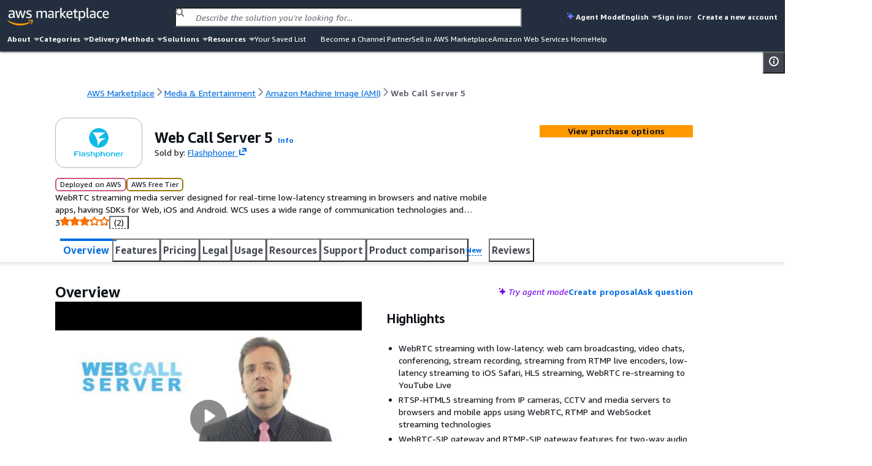

--- FILE ---
content_type: text/html;charset=UTF-8
request_url: https://aws.amazon.com/marketplace/pp/prodview-krjasnhnkwyfu
body_size: 95886
content:
<!DOCTYPE html>
    <html lang="en">
      <head>
        <meta charset="UTF-8" />
        <meta name="viewport" content="width=device-width, initial-scale=1.0" />
        
        <meta http-equiv="Content-Security-Policy" content="default-src &#039;none&#039;; frame-src https://www.youtube-nocookie.com https://aws.demdex.net https://fast.aws.demdex.net https://dpm.demdex.net; connect-src &#039;self&#039; https://discovery.marketplace.us-east-1.amazonaws.com https://commerce.us-east-1.marketplace.aws.a2z.com https://license-manager.us-east-1.amazonaws.com https://clientlogger.marketplace.aws.a2z.com https://us.help-panel.docs.aws.a2z.com https://aws-payments-gateway-service.us-east-1.amazonaws.com https://d7umqicpi7263.cloudfront.net https://rendering.aperture-public-api.feedback.console.aws.dev https://ingestion.aperture-public-api.feedback.console.aws.dev https://aws.amazon.com https://prod.log.shortbread.aws.dev https://prod.tools.shortbread.aws.dev https://112-tzm-766.mktoresp.com https://aws.demdex.net https://dpm.demdex.net https://cm.everesttech.net https://amazonwebservices.d2.sc.omtrdc.net https://a0.awsstatic.com https://d2c.aws.amazon.com https://vs.aws.amazon.com; font-src data:; img-src https://a.b.cdn.console.awsstatic.com https://*.ytimg.com https://d7umqicpi7263.cloudfront.net https://dkdlnw2x4nft5.cloudfront.net https://d2v9nz24iam9h9.cloudfront.net https://d1ewbp317vsrbd.cloudfront.net https://s3.amazonaws.com https://*.s3.amazonaws.com https://s3.us-east-1.amazonaws.com https://*.s3.us-east-1.amazonaws.com https://website.vendor-insights.us-east-1.amazonaws.com https://prod-us-east-1.cdn.chrome.marketplace.aws.dev &#039;self&#039; https://awsmp-pmp-cdn-user-logos-prod-iad.s3.us-east-1.amazonaws.com https://aws.amazon.com https://signin.aws.amazon.com https://amazonwebservices.d2.sc.omtrdc.net https://a0.awsstatic.com https://aws.demdex.net https://dpm.demdex.net https://cm.everesttech.net; media-src https://d2v9nz24iam9h9.cloudfront.net https://d7umqicpi7263.cloudfront.net; object-src &#039;none&#039;; script-src https://a.b.cdn.console.awsstatic.com &#039;sha256-qn9t8ZcQWbULRo6j+KytulzkbQB30NYkPGcJJysX6kE=&#039; https://prod-us-east-1.cdn.chrome.marketplace.aws.dev https://prod.widgets.marketplace.aws.dev https://a0.awsstatic.com https://prod.assets.shortbread.aws.dev &#039;sha256-yGlN2pkA8fJSCmEi+/f0JDcKHSdZU0WH/ZZha55/Yo4=&#039;; style-src &#039;self&#039; &#039;unsafe-inline&#039; https://a.b.cdn.console.awsstatic.com https://prod-us-east-1.cdn.chrome.marketplace.aws.dev https://prod.assets.shortbread.aws.dev; base-uri &#039;none&#039;; upgrade-insecure-requests;"/>
        <script type="text/javascript">
          window.__INIT_CSP_ERRORS = []
          window.addEventListener('securitypolicyviolation', function (e) {
            window.__INIT_CSP_ERRORS.push(e);
          });
        </script>
        <link rel="stylesheet" href="https://a.b.cdn.console.awsstatic.com/a/v1/KREMUVY7WXHDL7A4IMXPUAB5LEPWK3T2S6DKAP6HMBBQ6SXAVD4Q/assets/static/style.au7l_bBr.css">
        <title data-rh="true">AWS Marketplace: Web Call Server 5</title>
        <meta data-rh="true" name="description" content="WebRTC streaming media server designed for real-time low-latency streaming in browsers and native mobile apps, having SDKs for Web, iOS and Android. WCS uses a wide range of communication technologies and protocols such as WebRTC, RTMP, RTMFP, WebSocket, WebSocket streaming, HLS, RTSP and SIP."/>
        <meta id="client-logger-endpoint" content="https://clientlogger.marketplace.aws.a2z.com/v3/analytics/logs" />
        <meta id="client-logger-context" content="{&quot;AccountId&quot;:&quot;000&quot;,&quot;ClientLogNamespace&quot;:&quot;prod&quot;,&quot;ConsoleSessionId&quot;:&quot;12345&quot;,&quot;HostEnvironment&quot;:{&quot;applicationId&quot;:&quot;AWS-Marketplace-PDP&quot;,&quot;region&quot;:&quot;us-east-1&quot;},&quot;PageType&quot;:&quot;AWSMP-PDP&quot;,&quot;SubPageType&quot;:&quot;AWSMP-Concourse&quot;,&quot;SessionId&quot;:&quot;12345&quot;,&quot;TenantId&quot;:&quot;de033758&quot;}" />
        <meta id="CONCOURSE_CDN_ASSETS_BASE_URL" content="https://a.b.cdn.console.awsstatic.com/a/v1/KREMUVY7WXHDL7A4IMXPUAB5LEPWK3T2S6DKAP6HMBBQ6SXAVD4Q/" />
        
        <meta id="og:image" content="https://prod-us-east-1.cdn.chrome.marketplace.aws.dev/assets/f398e5ba-38ca-4b33-b87f-f7d505ee5263/client/socialPreview.png"/>
        <meta id="AWSMP-CookieClassification" name="AWSMP-CookieClassification" content="{&quot;aws-account-data&quot;:{&quot;category&quot;:&quot;essential&quot;},&quot;aws-account-alias&quot;:{&quot;category&quot;:&quot;essential&quot;},&quot;aws-consoleInfo&quot;:{&quot;category&quot;:&quot;essential&quot;},&quot;aws-creds&quot;:{&quot;category&quot;:&quot;essential&quot;},&quot;aws-creds-1&quot;:{&quot;category&quot;:&quot;essential&quot;},&quot;aws-creds-code-verifier&quot;:{&quot;category&quot;:&quot;essential&quot;},&quot;aws-csds-token&quot;:{&quot;category&quot;:&quot;essential&quot;},&quot;aws-priv&quot;:{&quot;category&quot;:&quot;essential&quot;},&quot;aws-session-id&quot;:{&quot;category&quot;:&quot;essential&quot;},&quot;aws-s-session-id&quot;:{&quot;category&quot;:&quot;functional&quot;},&quot;aws-analysis-id&quot;:{&quot;category&quot;:&quot;functional&quot;},&quot;aws-session-id-time&quot;:{&quot;category&quot;:&quot;essential&quot;},&quot;aws-target-data&quot;:{&quot;category&quot;:&quot;performance&quot;},&quot;aws-target-static-id&quot;:{&quot;category&quot;:&quot;performance&quot;},&quot;aws-target-session-id&quot;:{&quot;category&quot;:&quot;performance&quot;},&quot;aws-target-visitor-id&quot;:{&quot;category&quot;:&quot;functional&quot;},&quot;aws-ubid-main&quot;:{&quot;category&quot;:&quot;essential&quot;},&quot;aws-userInfo&quot;:{&quot;category&quot;:&quot;essential&quot;},&quot;aws_campaign_trk&quot;:{&quot;category&quot;:&quot;performance&quot;},&quot;aws_lang&quot;:{&quot;category&quot;:&quot;essential&quot;},&quot;aws-mkto-trk&quot;:{&quot;category&quot;:&quot;advertising&quot;},&quot;aws-reg-aid&quot;:{&quot;category&quot;:&quot;functional&quot;},&quot;aws-reg-guid&quot;:{&quot;category&quot;:&quot;functional&quot;},&quot;AWSMP-Test&quot;:{&quot;category&quot;:&quot;functional&quot;},&quot;tld-banner-dismissed&quot;:{&quot;category&quot;:&quot;functional&quot;},&quot;noflush_locale&quot;:{&quot;category&quot;:&quot;essential&quot;},&quot;awsc-authTimer&quot;:{&quot;category&quot;:&quot;essential&quot;},&quot;bcookie&quot;:{&quot;category&quot;:&quot;advertising&quot;},&quot;i18n-prefs&quot;:{&quot;category&quot;:&quot;essential&quot;},&quot;IDE&quot;:{&quot;category&quot;:&quot;advertising&quot;},&quot;JSESSIONID&quot;:{&quot;category&quot;:&quot;essential&quot;},&quot;lang&quot;:{&quot;category&quot;:&quot;advertising&quot;},&quot;li_sugr&quot;:{&quot;category&quot;:&quot;advertising&quot;},&quot;lidc&quot;:{&quot;category&quot;:&quot;advertising&quot;},&quot;lissc&quot;:{&quot;category&quot;:&quot;advertising&quot;},&quot;regStatus&quot;:{&quot;category&quot;:&quot;performance&quot;},&quot;s_cc&quot;:{&quot;category&quot;:&quot;functional&quot;},&quot;s_depth&quot;:{&quot;category&quot;:&quot;functional&quot;},&quot;s_dslv&quot;:{&quot;category&quot;:&quot;functional&quot;},&quot;s_dslv_s&quot;:{&quot;category&quot;:&quot;functional&quot;},&quot;s_eVar60&quot;:{&quot;category&quot;:&quot;functional&quot;},&quot;s_fid&quot;:{&quot;category&quot;:&quot;functional&quot;},&quot;s_invisit&quot;:{&quot;category&quot;:&quot;functional&quot;},&quot;s_nr&quot;:{&quot;category&quot;:&quot;functional&quot;},&quot;s_sq&quot;:{&quot;category&quot;:&quot;functional&quot;},&quot;s_vi&quot;:{&quot;category&quot;:&quot;functional&quot;},&quot;s_vn&quot;:{&quot;category&quot;:&quot;functional&quot;},&quot;s_campaign&quot;:{&quot;category&quot;:&quot;functional&quot;},&quot;seance&quot;:{&quot;category&quot;:&quot;essential&quot;},&quot;U&quot;:{&quot;category&quot;:&quot;advertising&quot;},&quot;UserMatchHistory&quot;:{&quot;category&quot;:&quot;advertising&quot;},&quot;_mkto_trk&quot;:{&quot;category&quot;:&quot;advertising&quot;},&quot;__cfduid&quot;:{&quot;category&quot;:&quot;advertising&quot;}}" />
        <meta id="chrome-view-model" data-chrome-view-model="{&quot;headerMenuIds&quot;:[&quot;about&quot;,&quot;categories&quot;,&quot;deliveryMethods&quot;,&quot;solutions&quot;,&quot;resources&quot;],&quot;footerMenuIds&quot;:[&quot;solutionsFooter&quot;,&quot;categories&quot;,&quot;resources&quot;,&quot;sellInAws&quot;,&quot;about&quot;,&quot;featuredCategories&quot;,&quot;manageYourAccount&quot;],&quot;menus&quot;:{&quot;about&quot;:{&quot;id&quot;:&quot;about&quot;,&quot;name&quot;:&quot;About&quot;,&quot;submenus&quot;:[{&quot;title&quot;:{&quot;name&quot;:&quot;About&quot;,&quot;href&quot;:&quot;/marketplace/features/what-is-aws-marketplace?trk=86dd86c6-7989-4e45-8c92-3fe2ebce2cc7&amp;sc_channel=el&amp;ref=mp_nav_about&quot;},&quot;links&quot;:[{&quot;name&quot;:&quot;What is AWS Marketplace?&quot;,&quot;href&quot;:&quot;/marketplace/features/what-is-aws-marketplace?trk=86dd86c6-7989-4e45-8c92-3fe2ebce2cc7&amp;sc_channel=el&amp;ref=mp_nav_about&quot;},{&quot;name&quot;:&quot;Why AWS Marketplace?&quot;,&quot;href&quot;:&quot;/marketplace/features?trk=471f1bc8-709f-412b-a127-aff6ee44c802&amp;sc_channel=el&amp;ref=mp_nav_about&quot;},{&quot;name&quot;:&quot;Get started in AWS Marketplace&quot;,&quot;href&quot;:&quot;/marketplace/getting-started?trk=213c78f3-b3a9-49be-84ed-202d5ae55517&amp;sc_channel=el&amp;ref=mp_nav_about&quot;},{&quot;name&quot;:&quot;Procurement options&quot;,&quot;href&quot;:&quot;/marketplace/features/procurement?trk=d1c51987-4c21-453a-979b-d65a3e130bd1&amp;sc_channel=el&amp;ref=mp_nav_about&quot;},{&quot;name&quot;:&quot;Cost management tools&quot;,&quot;href&quot;:&quot;/marketplace/features/cost-management?trk=8c02be02-78c0-4d5f-9c1d-908fe291b371&amp;sc_channel=el&amp;ref=mp_nav_about&quot;},{&quot;name&quot;:&quot;Governance &amp; control features&quot;,&quot;href&quot;:&quot;/marketplace/features/governance?trk=5bf41da5-ff7e-48a1-9650-2eb1cb29edf0&amp;sc_channel=el&amp;ref=mp_nav_about&quot;},{&quot;name&quot;:&quot;Free trials&quot;,&quot;href&quot;:&quot;/marketplace/features/free-trials?trk=0b6e3667-3ef1-43e4-bb34-56078c18fde9&amp;sc_channel=el&amp;ref=mp_nav_about&quot;},{&quot;name&quot;:&quot;Sell in AWS Marketplace&quot;,&quot;href&quot;:&quot;/marketplace/partners/management-tour?trk=40ddbaee-2c6c-422a-a488-bd7496fe5458&amp;sc_channel=el&amp;ref=mp_nav_about&quot;}]}]},&quot;categories&quot;:{&quot;id&quot;:&quot;categories&quot;,&quot;name&quot;:&quot;Categories&quot;,&quot;submenus&quot;:[{&quot;title&quot;:{&quot;name&quot;:&quot;AI Agents &amp; Tools&quot;,&quot;href&quot;:&quot;/marketplace/b/f1d47436-8a98-40db-b687-696723ec32cb?ref_=mp_nav_category_f1d47436-8a98-40db-b687-696723ec32cb&quot;},&quot;links&quot;:[{&quot;name&quot;:&quot;AI Security&quot;,&quot;href&quot;:&quot;/marketplace/b/ffc1065b-06a0-4357-a9bf-0fa1dd6037da?ref_=mp_nav_category_ffc1065b-06a0-4357-a9bf-0fa1dd6037da&quot;},{&quot;name&quot;:&quot;Content Creation&quot;,&quot;href&quot;:&quot;/marketplace/b/6de021ae-715a-47ac-938f-3a68b2b60440?ref_=mp_nav_category_6de021ae-715a-47ac-938f-3a68b2b60440&quot;},{&quot;name&quot;:&quot;Customer Experience Personalization&quot;,&quot;href&quot;:&quot;/marketplace/b/f198dbb9-6a98-46a8-9407-b6e6c6c49654?ref_=mp_nav_category_f198dbb9-6a98-46a8-9407-b6e6c6c49654&quot;},{&quot;name&quot;:&quot;Customer Support&quot;,&quot;href&quot;:&quot;/marketplace/b/c463554d-2722-41ce-8007-ff3b0602f61d?ref_=mp_nav_category_c463554d-2722-41ce-8007-ff3b0602f61d&quot;},{&quot;name&quot;:&quot;Data Analysis&quot;,&quot;href&quot;:&quot;/marketplace/b/c36b97e6-3109-47de-9447-96a6adc7693c?ref_=mp_nav_category_c36b97e6-3109-47de-9447-96a6adc7693c&quot;},{&quot;name&quot;:&quot;Finance &amp; Accounting&quot;,&quot;href&quot;:&quot;/marketplace/b/d0c382f0-7183-4a48-99dd-b18d2507e18d?ref_=mp_nav_category_d0c382f0-7183-4a48-99dd-b18d2507e18d&quot;},{&quot;name&quot;:&quot;IT Support&quot;,&quot;href&quot;:&quot;/marketplace/b/e6b1e3ef-e342-4e52-a32f-8f6dd9480250?ref_=mp_nav_category_e6b1e3ef-e342-4e52-a32f-8f6dd9480250&quot;},{&quot;name&quot;:&quot;Legal &amp; Compliance&quot;,&quot;href&quot;:&quot;/marketplace/b/1a2b613d-2134-4de2-a125-457dda4f8685?ref_=mp_nav_category_1a2b613d-2134-4de2-a125-457dda4f8685&quot;},{&quot;name&quot;:&quot;Observability&quot;,&quot;href&quot;:&quot;/marketplace/b/159cdd0c-6579-4122-942d-bd8b3e36fc28?ref_=mp_nav_category_159cdd0c-6579-4122-942d-bd8b3e36fc28&quot;},{&quot;name&quot;:&quot;Procurement &amp; Supply Chain&quot;,&quot;href&quot;:&quot;/marketplace/b/f75229ff-f982-4c2a-b9b2-7f6f25d35ef9?ref_=mp_nav_category_f75229ff-f982-4c2a-b9b2-7f6f25d35ef9&quot;},{&quot;name&quot;:&quot;Quality Assurance&quot;,&quot;href&quot;:&quot;/marketplace/b/9a402484-91b4-4bd6-b5d8-ff7a976c0346?ref_=mp_nav_category_9a402484-91b4-4bd6-b5d8-ff7a976c0346&quot;},{&quot;name&quot;:&quot;Research&quot;,&quot;href&quot;:&quot;/marketplace/b/329680af-0f17-469c-b860-24f57ba62dca?ref_=mp_nav_category_329680af-0f17-469c-b860-24f57ba62dca&quot;},{&quot;name&quot;:&quot;Sales &amp; Marketing&quot;,&quot;href&quot;:&quot;/marketplace/b/33e3f1d7-f582-4eba-9cf3-121ee144906b?ref_=mp_nav_category_33e3f1d7-f582-4eba-9cf3-121ee144906b&quot;},{&quot;name&quot;:&quot;Scheduling &amp; Coordination&quot;,&quot;href&quot;:&quot;/marketplace/b/80ae5f8e-522e-418e-a0cb-7b4c341b3c8a?ref_=mp_nav_category_80ae5f8e-522e-418e-a0cb-7b4c341b3c8a&quot;},{&quot;name&quot;:&quot;Software Development&quot;,&quot;href&quot;:&quot;/marketplace/b/1f52b936-71a3-4862-ab4d-1d76efe2d9cc?ref_=mp_nav_category_1f52b936-71a3-4862-ab4d-1d76efe2d9cc&quot;}]},{&quot;title&quot;:{&quot;name&quot;:&quot;Business Applications&quot;,&quot;href&quot;:&quot;/marketplace/b/8449bda0-8265-4fca-8910-497b806742fa?ref_=mp_nav_category_8449bda0-8265-4fca-8910-497b806742fa&quot;},&quot;links&quot;:[{&quot;name&quot;:&quot;Blockchain&quot;,&quot;href&quot;:&quot;/marketplace/b/59267e20-f6c4-491f-a538-43dd5dbce960?ref_=mp_nav_category_59267e20-f6c4-491f-a538-43dd5dbce960&quot;},{&quot;name&quot;:&quot;Collaboration &amp; Productivity&quot;,&quot;href&quot;:&quot;/marketplace/b/1885b4a4-02a4-46d1-93d1-d0dcebe41208?ref_=mp_nav_category_1885b4a4-02a4-46d1-93d1-d0dcebe41208&quot;},{&quot;name&quot;:&quot;Contact Center&quot;,&quot;href&quot;:&quot;/marketplace/b/fb1e0f1d-af11-4322-ad2c-3c2c6a2ca537?ref_=mp_nav_category_fb1e0f1d-af11-4322-ad2c-3c2c6a2ca537&quot;},{&quot;name&quot;:&quot;Content Management&quot;,&quot;href&quot;:&quot;/marketplace/b/4625c97a-64f3-40af-92c6-2835e2f7542a?ref_=mp_nav_category_4625c97a-64f3-40af-92c6-2835e2f7542a&quot;},{&quot;name&quot;:&quot;CRM&quot;,&quot;href&quot;:&quot;/marketplace/b/98bce01b-8e07-4a83-8e4e-711ce14f2e88?ref_=mp_nav_category_98bce01b-8e07-4a83-8e4e-711ce14f2e88&quot;},{&quot;name&quot;:&quot;eCommerce&quot;,&quot;href&quot;:&quot;/marketplace/b/2a29b1bc-488a-4b36-a1c0-f90380d91692?ref_=mp_nav_category_2a29b1bc-488a-4b36-a1c0-f90380d91692&quot;},{&quot;name&quot;:&quot;eLearning&quot;,&quot;href&quot;:&quot;/marketplace/b/b61b468c-7a91-4919-a9b1-45fcc7e0a682?ref_=mp_nav_category_b61b468c-7a91-4919-a9b1-45fcc7e0a682&quot;},{&quot;name&quot;:&quot;Human Resources&quot;,&quot;href&quot;:&quot;/marketplace/b/0bdbbf42-5d7b-4ac7-8041-849983ffeaad?ref_=mp_nav_category_0bdbbf42-5d7b-4ac7-8041-849983ffeaad&quot;},{&quot;name&quot;:&quot;IT Business Management&quot;,&quot;href&quot;:&quot;/marketplace/b/44bf32d0-edc0-4357-b679-c608ac1227f9?ref_=mp_nav_category_44bf32d0-edc0-4357-b679-c608ac1227f9&quot;},{&quot;name&quot;:&quot;Project Management&quot;,&quot;href&quot;:&quot;/marketplace/b/e86dc38c-d34a-4e7f-8ef3-add8bb2bfb53?ref_=mp_nav_category_e86dc38c-d34a-4e7f-8ef3-add8bb2bfb53&quot;}]},{&quot;title&quot;:{&quot;name&quot;:&quot;Cloud Operations&quot;,&quot;href&quot;:&quot;/marketplace/b/b619e7f9-0d0e-48a7-95d6-52245342af07?ref_=mp_nav_category_b619e7f9-0d0e-48a7-95d6-52245342af07&quot;},&quot;links&quot;:[{&quot;name&quot;:&quot;Cloud Financial Management&quot;,&quot;href&quot;:&quot;/marketplace/b/5cb080c9-49ca-4ab6-bf1c-eac794bd9e92?ref_=mp_nav_category_5cb080c9-49ca-4ab6-bf1c-eac794bd9e92&quot;},{&quot;name&quot;:&quot;Cloud Governance&quot;,&quot;href&quot;:&quot;/marketplace/b/8e344344-82e7-4e05-b3a7-a627dbe3dfd8?ref_=mp_nav_category_8e344344-82e7-4e05-b3a7-a627dbe3dfd8&quot;}]},{&quot;title&quot;:{&quot;name&quot;:&quot;Data Products&quot;,&quot;href&quot;:&quot;/marketplace/b/d5a43d97-558f-4be7-8543-cce265fe6d9d?ref_=mp_nav_category_d5a43d97-558f-4be7-8543-cce265fe6d9d&quot;},&quot;links&quot;:[{&quot;name&quot;:&quot;Automotive Data&quot;,&quot;href&quot;:&quot;/marketplace/b/9a4d3c5f-470d-4f3c-bcce-de612001b652?ref_=mp_nav_category_9a4d3c5f-470d-4f3c-bcce-de612001b652&quot;},{&quot;name&quot;:&quot;Environmental Data&quot;,&quot;href&quot;:&quot;/marketplace/b/ffb6cf06-608c-4b14-a5a9-756f1ccd5725?ref_=mp_nav_category_ffb6cf06-608c-4b14-a5a9-756f1ccd5725&quot;},{&quot;name&quot;:&quot;Financial Services Data&quot;,&quot;href&quot;:&quot;/marketplace/b/87374d8c-7acc-49b2-bc45-1a6cb252a539?ref_=mp_nav_category_87374d8c-7acc-49b2-bc45-1a6cb252a539&quot;},{&quot;name&quot;:&quot;Gaming Data&quot;,&quot;href&quot;:&quot;/marketplace/b/41611951-f229-4dae-8e0d-5bb12ad28b5b?ref_=mp_nav_category_41611951-f229-4dae-8e0d-5bb12ad28b5b&quot;},{&quot;name&quot;:&quot;Healthcare &amp; Life Sciences Data&quot;,&quot;href&quot;:&quot;/marketplace/b/ec21bae5-404b-4bac-825c-f7b0a2c713c4?ref_=mp_nav_category_ec21bae5-404b-4bac-825c-f7b0a2c713c4&quot;},{&quot;name&quot;:&quot;Manufacturing Data&quot;,&quot;href&quot;:&quot;/marketplace/b/309c57a4-8fb2-404f-90dc-d4067048d7a2?ref_=mp_nav_category_309c57a4-8fb2-404f-90dc-d4067048d7a2&quot;},{&quot;name&quot;:&quot;Media &amp; Entertainment Data&quot;,&quot;href&quot;:&quot;/marketplace/b/f71bc2f6-934a-4850-9241-30b113c75615?ref_=mp_nav_category_f71bc2f6-934a-4850-9241-30b113c75615&quot;},{&quot;name&quot;:&quot;Public Sector Data&quot;,&quot;href&quot;:&quot;/marketplace/b/191dc787-401d-4f42-826f-ac99f06a4ac8?ref_=mp_nav_category_191dc787-401d-4f42-826f-ac99f06a4ac8&quot;},{&quot;name&quot;:&quot;Resources Data&quot;,&quot;href&quot;:&quot;/marketplace/b/c64de7d5-83da-4b90-989a-9c99d2f5304c?ref_=mp_nav_category_c64de7d5-83da-4b90-989a-9c99d2f5304c&quot;},{&quot;name&quot;:&quot;Retail, Location &amp; Marketing Data&quot;,&quot;href&quot;:&quot;/marketplace/b/2d1c8868-2642-4741-af5d-9ced77da7024?ref_=mp_nav_category_2d1c8868-2642-4741-af5d-9ced77da7024&quot;},{&quot;name&quot;:&quot;Telecommunications Data&quot;,&quot;href&quot;:&quot;/marketplace/b/7c5cc6e7-7142-4cd2-9b50-805731dcbdab?ref_=mp_nav_category_7c5cc6e7-7142-4cd2-9b50-805731dcbdab&quot;}]},{&quot;title&quot;:{&quot;name&quot;:&quot;DevOps&quot;,&quot;href&quot;:&quot;/marketplace/b/2560df6f-b99a-4899-8421-07dbaa1aa9d2?ref_=mp_nav_category_2560df6f-b99a-4899-8421-07dbaa1aa9d2&quot;},&quot;links&quot;:[{&quot;name&quot;:&quot;Agile Lifecycle Management&quot;,&quot;href&quot;:&quot;/marketplace/b/a2286988-a876-4c55-b346-52a7a67ef18f?ref_=mp_nav_category_a2286988-a876-4c55-b346-52a7a67ef18f&quot;},{&quot;name&quot;:&quot;Application Development&quot;,&quot;href&quot;:&quot;/marketplace/b/3c015f8c-b83c-4b7d-a544-29e87950c267?ref_=mp_nav_category_3c015f8c-b83c-4b7d-a544-29e87950c267&quot;},{&quot;name&quot;:&quot;Application Servers&quot;,&quot;href&quot;:&quot;/marketplace/b/d5921967-1aed-46b5-a08e-e3d6babee4ae?ref_=mp_nav_category_d5921967-1aed-46b5-a08e-e3d6babee4ae&quot;},{&quot;name&quot;:&quot;Application Stacks&quot;,&quot;href&quot;:&quot;/marketplace/b/ac135c44-ad53-4780-bf2b-e33925affa50?ref_=mp_nav_category_ac135c44-ad53-4780-bf2b-e33925affa50&quot;},{&quot;name&quot;:&quot;Continuous Integration and Continuous Delivery&quot;,&quot;href&quot;:&quot;/marketplace/b/e13d1819-2dc9-4b5d-a1e7-014cc10f7984?ref_=mp_nav_category_e13d1819-2dc9-4b5d-a1e7-014cc10f7984&quot;},{&quot;name&quot;:&quot;Infrastructure as Code&quot;,&quot;href&quot;:&quot;/marketplace/b/f3a4f5ce-3983-4611-ac6e-5c468e84a025?ref_=mp_nav_category_f3a4f5ce-3983-4611-ac6e-5c468e84a025&quot;},{&quot;name&quot;:&quot;Issue &amp; Bug Tracking&quot;,&quot;href&quot;:&quot;/marketplace/b/67508d7c-a1de-4cdc-94c7-b4c0a1545928?ref_=mp_nav_category_67508d7c-a1de-4cdc-94c7-b4c0a1545928&quot;},{&quot;name&quot;:&quot;Log Analysis&quot;,&quot;href&quot;:&quot;/marketplace/b/68b775e3-c2c6-4a1c-95db-d74e36efe2b9?ref_=mp_nav_category_68b775e3-c2c6-4a1c-95db-d74e36efe2b9&quot;},{&quot;name&quot;:&quot;Monitoring&quot;,&quot;href&quot;:&quot;/marketplace/b/45c68cc2-ccd6-426b-94bd-92a791004dc2?ref_=mp_nav_category_45c68cc2-ccd6-426b-94bd-92a791004dc2&quot;},{&quot;name&quot;:&quot;Source Control&quot;,&quot;href&quot;:&quot;/marketplace/b/9fd3f24d-335a-40e2-b366-39ca52ae22b1?ref_=mp_nav_category_9fd3f24d-335a-40e2-b366-39ca52ae22b1&quot;},{&quot;name&quot;:&quot;Testing&quot;,&quot;href&quot;:&quot;/marketplace/b/b1cf3403-729a-4df1-908d-51105b3574a3?ref_=mp_nav_category_b1cf3403-729a-4df1-908d-51105b3574a3&quot;}]},{&quot;title&quot;:{&quot;name&quot;:&quot;Industries&quot;,&quot;href&quot;:&quot;/marketplace/b/48bf064f-9812-41a8-95c2-4078962a8314?ref_=mp_nav_category_48bf064f-9812-41a8-95c2-4078962a8314&quot;},&quot;links&quot;:[{&quot;name&quot;:&quot;Automotive&quot;,&quot;href&quot;:&quot;/marketplace/b/a6d3777c-a5d7-4ae6-abcf-0b7bafe112fe?ref_=mp_nav_category_a6d3777c-a5d7-4ae6-abcf-0b7bafe112fe&quot;},{&quot;name&quot;:&quot;Education &amp; Research&quot;,&quot;href&quot;:&quot;/marketplace/b/e1e8f19d-319e-40f1-9ae3-fdfd3ecae002?ref_=mp_nav_category_e1e8f19d-319e-40f1-9ae3-fdfd3ecae002&quot;},{&quot;name&quot;:&quot;Energy&quot;,&quot;href&quot;:&quot;/marketplace/b/51b09426-e8bc-4140-9fa5-16a388181e81?ref_=mp_nav_category_51b09426-e8bc-4140-9fa5-16a388181e81&quot;},{&quot;name&quot;:&quot;Financial Services&quot;,&quot;href&quot;:&quot;/marketplace/b/0831c108-5642-4ce7-8df4-026738902f8d?ref_=mp_nav_category_0831c108-5642-4ce7-8df4-026738902f8d&quot;},{&quot;name&quot;:&quot;Healthcare &amp; Life Sciences&quot;,&quot;href&quot;:&quot;/marketplace/b/9068362c-23da-4a02-b090-51ae4b4ca8b2?ref_=mp_nav_category_9068362c-23da-4a02-b090-51ae4b4ca8b2&quot;},{&quot;name&quot;:&quot;Industrial&quot;,&quot;href&quot;:&quot;/marketplace/b/1a0a6c20-35fb-4006-a67c-d9bdde3de86f?ref_=mp_nav_category_1a0a6c20-35fb-4006-a67c-d9bdde3de86f&quot;},{&quot;name&quot;:&quot;Media &amp; Entertainment&quot;,&quot;href&quot;:&quot;/marketplace/b/b581c077-705f-4614-86dc-69f725cbcf88?ref_=mp_nav_category_b581c077-705f-4614-86dc-69f725cbcf88&quot;}]},{&quot;title&quot;:{&quot;name&quot;:&quot;Infrastructure Software&quot;,&quot;href&quot;:&quot;/marketplace/b/579164ab-a400-4924-9c9c-590e45580b7d?ref_=mp_nav_category_579164ab-a400-4924-9c9c-590e45580b7d&quot;},&quot;links&quot;:[{&quot;name&quot;:&quot;Backup &amp; Recovery&quot;,&quot;href&quot;:&quot;/marketplace/b/388e0eec-370f-4c12-9f92-1bb2193509d3?ref_=mp_nav_category_388e0eec-370f-4c12-9f92-1bb2193509d3&quot;},{&quot;name&quot;:&quot;Data Analytics&quot;,&quot;href&quot;:&quot;/marketplace/b/adb29c06-d13c-4cfa-a2c3-944475c7e1bd?ref_=mp_nav_category_adb29c06-d13c-4cfa-a2c3-944475c7e1bd&quot;},{&quot;name&quot;:&quot;High Performance Computing&quot;,&quot;href&quot;:&quot;/marketplace/b/27afd715-09cc-496c-82ea-1cd86222d8cb?ref_=mp_nav_category_27afd715-09cc-496c-82ea-1cd86222d8cb&quot;},{&quot;name&quot;:&quot;Migration&quot;,&quot;href&quot;:&quot;/marketplace/b/cb276aab-7d95-4eaf-a498-41b34b52ad63?ref_=mp_nav_category_cb276aab-7d95-4eaf-a498-41b34b52ad63&quot;},{&quot;name&quot;:&quot;Network Infrastructure&quot;,&quot;href&quot;:&quot;/marketplace/b/3141913d-a073-4452-8473-843f58081505?ref_=mp_nav_category_3141913d-a073-4452-8473-843f58081505&quot;},{&quot;name&quot;:&quot;Operating Systems&quot;,&quot;href&quot;:&quot;/marketplace/b/c3bc6a75-0c3a-46ce-8fdd-498b6fd88577?ref_=mp_nav_category_c3bc6a75-0c3a-46ce-8fdd-498b6fd88577&quot;},{&quot;name&quot;:&quot;Security&quot;,&quot;href&quot;:&quot;/marketplace/b/0625e4fd-88dd-4dd9-9e57-4a0461f97fb4?ref_=mp_nav_category_0625e4fd-88dd-4dd9-9e57-4a0461f97fb4&quot;},{&quot;name&quot;:&quot;Storage&quot;,&quot;href&quot;:&quot;/marketplace/b/c3ca69e4-f90c-4159-abc2-4c176dd2b802?ref_=mp_nav_category_c3ca69e4-f90c-4159-abc2-4c176dd2b802&quot;}]},{&quot;title&quot;:{&quot;name&quot;:&quot;IoT&quot;,&quot;href&quot;:&quot;/marketplace/b/96c2cd16-fe69-4b18-99cc-e016c61e820c?ref_=mp_nav_category_96c2cd16-fe69-4b18-99cc-e016c61e820c&quot;},&quot;links&quot;:[{&quot;name&quot;:&quot;Analytics&quot;,&quot;href&quot;:&quot;/marketplace/b/34244ca3-319a-4a46-b747-636fd0a3dc7a?ref_=mp_nav_category_34244ca3-319a-4a46-b747-636fd0a3dc7a&quot;},{&quot;name&quot;:&quot;Applications&quot;,&quot;href&quot;:&quot;/marketplace/b/e4cb435b-d605-4bb2-9f40-b47335f23bbe?ref_=mp_nav_category_e4cb435b-d605-4bb2-9f40-b47335f23bbe&quot;},{&quot;name&quot;:&quot;Device Connectivity&quot;,&quot;href&quot;:&quot;/marketplace/b/4010f3a3-3f65-4396-9e48-1e6dc1893079?ref_=mp_nav_category_4010f3a3-3f65-4396-9e48-1e6dc1893079&quot;},{&quot;name&quot;:&quot;Device Management&quot;,&quot;href&quot;:&quot;/marketplace/b/f0e40e54-4ae4-4ba3-8ab3-a41793be8b8c?ref_=mp_nav_category_f0e40e54-4ae4-4ba3-8ab3-a41793be8b8c&quot;},{&quot;name&quot;:&quot;Device Security&quot;,&quot;href&quot;:&quot;/marketplace/b/1c8040d7-fd09-424b-8ee8-3a733c77db7f?ref_=mp_nav_category_1c8040d7-fd09-424b-8ee8-3a733c77db7f&quot;},{&quot;name&quot;:&quot;Industrial IoT&quot;,&quot;href&quot;:&quot;/marketplace/b/e333bce9-cb63-46b3-a2d5-3cd592e951e3?ref_=mp_nav_category_e333bce9-cb63-46b3-a2d5-3cd592e951e3&quot;},{&quot;name&quot;:&quot;Smart Home &amp; City&quot;,&quot;href&quot;:&quot;/marketplace/b/c7edb79f-3f18-4e4d-9798-690c9521eae2?ref_=mp_nav_category_c7edb79f-3f18-4e4d-9798-690c9521eae2&quot;}]},{&quot;title&quot;:{&quot;name&quot;:&quot;Machine Learning&quot;,&quot;href&quot;:&quot;/marketplace/b/c3714653-8485-4e34-b35b-82c2203e81c1?ref_=mp_nav_category_c3714653-8485-4e34-b35b-82c2203e81c1&quot;},&quot;links&quot;:[{&quot;name&quot;:&quot;Audio&quot;,&quot;href&quot;:&quot;/marketplace/b/cbac9ca0-b219-4ed3-aed3-94edca428e95?ref_=mp_nav_category_cbac9ca0-b219-4ed3-aed3-94edca428e95&quot;},{&quot;name&quot;:&quot;Computer Vision&quot;,&quot;href&quot;:&quot;/marketplace/b/e9008568-95af-4844-9f19-d88e7588b640?ref_=mp_nav_category_e9008568-95af-4844-9f19-d88e7588b640&quot;},{&quot;name&quot;:&quot;Data Labeling Services&quot;,&quot;href&quot;:&quot;/marketplace/b/83fb9ade-65b6-45bc-bd9d-0a3db0b6994c?ref_=mp_nav_category_83fb9ade-65b6-45bc-bd9d-0a3db0b6994c&quot;},{&quot;name&quot;:&quot;Generative AI&quot;,&quot;href&quot;:&quot;/marketplace/b/f18b0260-a963-4c5d-bd1b-eb3e896fb851?ref_=mp_nav_category_f18b0260-a963-4c5d-bd1b-eb3e896fb851&quot;},{&quot;name&quot;:&quot;Human Review Services&quot;,&quot;href&quot;:&quot;/marketplace/b/780dc385-682c-4273-95c6-ccb1e2ee1b8e?ref_=mp_nav_category_780dc385-682c-4273-95c6-ccb1e2ee1b8e&quot;},{&quot;name&quot;:&quot;Image&quot;,&quot;href&quot;:&quot;/marketplace/b/57d5198d-5f59-483b-b131-76344c13279f?ref_=mp_nav_category_57d5198d-5f59-483b-b131-76344c13279f&quot;},{&quot;name&quot;:&quot;Intelligent Automation&quot;,&quot;href&quot;:&quot;/marketplace/b/ac7101f1-7bf7-4568-8ff0-b7cb3fbfe8b7?ref_=mp_nav_category_ac7101f1-7bf7-4568-8ff0-b7cb3fbfe8b7&quot;},{&quot;name&quot;:&quot;ML Solutions&quot;,&quot;href&quot;:&quot;/marketplace/b/1498a805-6c11-461e-9424-d766aea336ca?ref_=mp_nav_category_1498a805-6c11-461e-9424-d766aea336ca&quot;},{&quot;name&quot;:&quot;Natural Language Processing&quot;,&quot;href&quot;:&quot;/marketplace/b/57003bb6-9ad2-4c4e-89df-018b56a5af17?ref_=mp_nav_category_57003bb6-9ad2-4c4e-89df-018b56a5af17&quot;},{&quot;name&quot;:&quot;Speech Recognition&quot;,&quot;href&quot;:&quot;/marketplace/b/331ebce0-5228-4699-b228-304faf650dbd?ref_=mp_nav_category_331ebce0-5228-4699-b228-304faf650dbd&quot;},{&quot;name&quot;:&quot;Structured&quot;,&quot;href&quot;:&quot;/marketplace/b/7019091a-4fc7-4b7c-81cf-23df8cfdb641?ref_=mp_nav_category_7019091a-4fc7-4b7c-81cf-23df8cfdb641&quot;},{&quot;name&quot;:&quot;Text&quot;,&quot;href&quot;:&quot;/marketplace/b/aae88549-7679-4532-b83b-eb6355092084?ref_=mp_nav_category_aae88549-7679-4532-b83b-eb6355092084&quot;},{&quot;name&quot;:&quot;Video&quot;,&quot;href&quot;:&quot;/marketplace/b/e6ec25f7-0536-4983-9e0f-0d1da1da9772?ref_=mp_nav_category_e6ec25f7-0536-4983-9e0f-0d1da1da9772&quot;}]},{&quot;title&quot;:{&quot;name&quot;:&quot;Professional Services&quot;,&quot;href&quot;:&quot;/marketplace/b/ba3a2bf7-795d-4d9f-83fc-6166fa98780d?ref_=mp_nav_category_ba3a2bf7-795d-4d9f-83fc-6166fa98780d&quot;},&quot;links&quot;:[{&quot;name&quot;:&quot;Assessments&quot;,&quot;href&quot;:&quot;/marketplace/b/6f17dccf-d4cc-4cc6-8c65-5395145d76f9?ref_=mp_nav_category_6f17dccf-d4cc-4cc6-8c65-5395145d76f9&quot;},{&quot;name&quot;:&quot;Implementation&quot;,&quot;href&quot;:&quot;/marketplace/b/30ff4395-296a-440a-b9d6-f5eddb16e347?ref_=mp_nav_category_30ff4395-296a-440a-b9d6-f5eddb16e347&quot;},{&quot;name&quot;:&quot;Managed Services&quot;,&quot;href&quot;:&quot;/marketplace/b/7a7aba4d-7766-4f38-abd8-603a95afe9f1?ref_=mp_nav_category_7a7aba4d-7766-4f38-abd8-603a95afe9f1&quot;},{&quot;name&quot;:&quot;Premium Support&quot;,&quot;href&quot;:&quot;/marketplace/b/89964c19-e8d0-4420-bb9b-ac5998f89dad?ref_=mp_nav_category_89964c19-e8d0-4420-bb9b-ac5998f89dad&quot;},{&quot;name&quot;:&quot;Training&quot;,&quot;href&quot;:&quot;/marketplace/b/fd9ea9c0-009a-407f-a174-8a963d17b20d?ref_=mp_nav_category_fd9ea9c0-009a-407f-a174-8a963d17b20d&quot;}]}]},&quot;deliveryMethods&quot;:{&quot;id&quot;:&quot;deliveryMethods&quot;,&quot;name&quot;:&quot;Delivery Methods&quot;,&quot;submenus&quot;:[{&quot;title&quot;:{&quot;name&quot;:&quot;Delivery Methods&quot;,&quot;href&quot;:&quot;/marketplace/search/results?x=0&amp;y=0&amp;searchTerms=&quot;},&quot;links&quot;:[{&quot;name&quot;:&quot;API-Based Agents &amp; Tools&quot;,&quot;href&quot;:&quot;/marketplace/search/results?FULFILLMENT_OPTION_TYPE=API&amp;filters=FULFILLMENT_OPTION_TYPE&amp;ref_=header_nav_dm_api&quot;},{&quot;name&quot;:&quot;Amazon Machine Image&quot;,&quot;href&quot;:&quot;/marketplace/search/results?page=1&amp;filters=fulfillment_options&amp;fulfillment_options=Ami&amp;ref_=header_nav_dm_ami&quot;},{&quot;name&quot;:&quot;EC2 Image Builder Component&quot;,&quot;href&quot;:&quot;/marketplace/search/results?FULFILLMENT_OPTION_TYPE=EC2_IMAGE_BUILDER_COMPONENT&amp;filters=FULFILLMENT_OPTION_TYPE&amp;ref_=header_nav_dm_ec2_image_builder_component&quot;},{&quot;name&quot;:&quot;Amazon SageMaker&quot;,&quot;href&quot;:&quot;/marketplace/search/results?page=1&amp;filters=fulfillment_options&amp;fulfillment_options=SageMaker&amp;ref_=header_nav_dm_sagemaker&quot;},{&quot;name&quot;:&quot;AWS Data Exchange&quot;,&quot;href&quot;:&quot;/marketplace/search/results?page=1&amp;filters=FulfillmentOptionType&amp;FulfillmentOptionType=AWSDataExchange&amp;ref_=header_nav_dm_aws_data_exchange&quot;},{&quot;name&quot;:&quot;CloudFormation Stack&quot;,&quot;href&quot;:&quot;/marketplace/search/results?page=1&amp;filters=fulfillment_options&amp;fulfillment_options=CloudFormation&amp;ref_=header_nav_dm_stack&quot;},{&quot;name&quot;:&quot;Container Image&quot;,&quot;href&quot;:&quot;/marketplace/search/results?page=1&amp;filters=fulfillment_options&amp;fulfillment_options=Container&amp;ref_=header_nav_dm_container&quot;},{&quot;name&quot;:&quot;Helm Chart&quot;,&quot;href&quot;:&quot;/marketplace/search/results?FULFILLMENT_OPTION_TYPE=HELM&amp;filters=FULFILLMENT_OPTION_TYPE&amp;ref_=header_nav_dm_helm&quot;},{&quot;name&quot;:&quot;Add-on for Amazon EKS&quot;,&quot;href&quot;:&quot;/marketplace/search/results?FULFILLMENT_OPTION_TYPE=EKS_ADD_ON&amp;filters=FULFILLMENT_OPTION_TYPE&amp;ref_=header_nav_dm_eks_add_on&quot;},{&quot;name&quot;:&quot;Professional Services&quot;,&quot;href&quot;:&quot;/marketplace/search/results?page=1&amp;filters=fulfillment_options&amp;fulfillment_options=ProfessionalServices&amp;ref_=header_nav_dm_professional_services&quot;},{&quot;name&quot;:&quot;SaaS&quot;,&quot;href&quot;:&quot;/marketplace/search/results?page=1&amp;filters=fulfillment_options&amp;fulfillment_options=Saas&amp;ref_=header_nav_dm_saas&quot;}]}]},&quot;solutions&quot;:{&quot;id&quot;:&quot;solutions&quot;,&quot;name&quot;:&quot;Solutions&quot;,&quot;submenus&quot;:[{&quot;title&quot;:{&quot;name&quot;:&quot;Solutions&quot;,&quot;href&quot;:&quot;https://aws.amazon.com/marketplace/solutions?ref_=mp_nav_solutions_all&quot;},&quot;links&quot;:[{&quot;name&quot;:&quot;AI Agents &amp; Tools&quot;,&quot;href&quot;:&quot;https://aws.amazon.com/marketplace/solutions/ai-agents-and-tools?ref_=mp_nav_solution_agent&quot;},{&quot;name&quot;:&quot;AWS Well-Architected&quot;,&quot;href&quot;:&quot;https://aws.amazon.com/marketplace/solutions/well-architected?ref_=mp_nav_solution_wa&quot;},{&quot;name&quot;:&quot;Business Applications&quot;,&quot;href&quot;:&quot;https://aws.amazon.com/marketplace/solutions/business-applications?ref_=mp_nav_solutions_bza&quot;},{&quot;name&quot;:&quot;CloudOps&quot;,&quot;href&quot;:&quot;https://aws.amazon.com/marketplace/solutions/cloudops?ref_=mp_nav_solutions_cldops&quot;},{&quot;name&quot;:&quot;Data &amp; Analytics&quot;,&quot;href&quot;:&quot;https://aws.amazon.com/marketplace/solutions/data-analytics?ref_=mp_nav_solutions_da&quot;},{&quot;name&quot;:&quot;Data Products&quot;,&quot;href&quot;:&quot;https://aws.amazon.com/data-exchange?ref_=mp_nav_solutions_dp&quot;},{&quot;name&quot;:&quot;DevOps&quot;,&quot;href&quot;:&quot;https://aws.amazon.com/marketplace/solutions/devops?ref_=mp_nav_solutions_dvo&quot;},{&quot;name&quot;:&quot;Digital Sovereignty&quot;,&quot;href&quot;:&quot;/marketplace/solutions/digital-sovereignty?ref_=mp_nav_solutions_digsov&quot;},{&quot;name&quot;:&quot;Generative AI&quot;,&quot;href&quot;:&quot;https://aws.amazon.com/marketplace/solutions/generative-ai?ref_=mp_nav_solutions_genai&quot;},{&quot;name&quot;:&quot;Infrastructure Software&quot;,&quot;href&quot;:&quot;https://aws.amazon.com/marketplace/solutions/infrastructure-software?ref_=mp_nav_solutions_ifst&quot;},{&quot;name&quot;:&quot;Internet of Things&quot;,&quot;href&quot;:&quot;https://aws.amazon.com/marketplace/solutions/IoT?ref_=mp_nav_solutions_iot&quot;},{&quot;name&quot;:&quot;Machine Learning&quot;,&quot;href&quot;:&quot;https://aws.amazon.com/marketplace/solutions/machine-learning?ref_=mp_nav_solutions_mcl&quot;},{&quot;name&quot;:&quot;Managed Services Providers&quot;,&quot;href&quot;:&quot;/marketplace/solutions/managed-services-providers?ref_=mp_nav_solutions_msp&quot;},{&quot;name&quot;:&quot;Migration&quot;,&quot;href&quot;:&quot;https://aws.amazon.com/marketplace/solutions/migration?ref_=mp_nav_solutions_mig&quot;},{&quot;name&quot;:&quot;Security&quot;,&quot;href&quot;:&quot;https://aws.amazon.com/marketplace/solutions/security?ref_=mp_nav_solutions_sec&quot;}]},{&quot;title&quot;:{&quot;name&quot;:&quot;Industry&quot;,&quot;href&quot;:&quot;https://aws.amazon.com/marketplace/solutions?ref_=mp_nav_solutions_allind&quot;},&quot;links&quot;:[{&quot;name&quot;:&quot;Advertising &amp; Marketing&quot;,&quot;href&quot;:&quot;https://aws.amazon.com/marketplace/solutions/advertising-marketing/?ref_=mp_nav_solution_adm&quot;},{&quot;name&quot;:&quot;Energy&quot;,&quot;href&quot;:&quot;https://aws.amazon.com/marketplace/solutions/energy?ref_=mp_nav_solutions_ene&quot;},{&quot;name&quot;:&quot;Engineering, Construction &amp; Real Estate&quot;,&quot;href&quot;:&quot;https://aws.amazon.com/marketplace/solutions/engineering-construction-real-estate/?ref_=mp_nav_solution_ecre&quot;},{&quot;name&quot;:&quot;Financial Services&quot;,&quot;href&quot;:&quot;https://aws.amazon.com/marketplace/solutions/financial-services?ref_=mp_nav_solutions_fin&quot;},{&quot;name&quot;:&quot;Healthcare&quot;,&quot;href&quot;:&quot;https://aws.amazon.com/marketplace/solutions/healthcare?ref_=mp_nav_solutions_hlth&quot;},{&quot;name&quot;:&quot;Industrial&quot;,&quot;href&quot;:&quot;https://aws.amazon.com/marketplace/solutions/industrial?ref_=mp_nav_solutions_ind&quot;},{&quot;name&quot;:&quot;Life Sciences&quot;,&quot;href&quot;:&quot;https://aws.amazon.com/marketplace/solutions/life-sciences?ref_=mp_nav_solutions_lfsci&quot;},{&quot;name&quot;:&quot;Media &amp; Entertainment&quot;,&quot;href&quot;:&quot;https://aws.amazon.com/marketplace/solutions/media-entertainment?ref_=mp_nav_solutions_mae&quot;},{&quot;name&quot;:&quot;Nonprofit&quot;,&quot;href&quot;:&quot;https://aws.amazon.com/marketplace/solutions/public-sector/npo?ref_=mp_nav_solutions_npo&quot;},{&quot;name&quot;:&quot;Power and Utilities&quot;,&quot;href&quot;:&quot;https://aws.amazon.com/marketplace/solutions/power-utilities?ref_=mp_nav_solutions_pow&quot;},{&quot;name&quot;:&quot;Public Health&quot;,&quot;href&quot;:&quot;https://aws.amazon.com/marketplace/solutions/publichealth?ref_=mp_nav_solutions_phlth&quot;},{&quot;name&quot;:&quot;Public Sector&quot;,&quot;href&quot;:&quot;https://aws.amazon.com/marketplace/solutions/public-sector?ref_=mp_nav_solutions_psec&quot;},{&quot;name&quot;:&quot;Retail&quot;,&quot;href&quot;:&quot;https://aws.amazon.com/marketplace/solutions/retail/?ref_=mp_nav_solution_ret&quot;},{&quot;name&quot;:&quot;Sustainability&quot;,&quot;href&quot;:&quot;https://aws.amazon.com/marketplace/solutions/sustainability/?ref_=mp_nav_solution_sus&quot;},{&quot;name&quot;:&quot;Telecommunications&quot;,&quot;href&quot;:&quot;https://aws.amazon.com/marketplace/solutions/telecom?ref_=mp_nav_solutions_telc&quot;}]},{&quot;title&quot;:{&quot;name&quot;:&quot;AWS Service Integrations&quot;,&quot;href&quot;:&quot;https://aws.amazon.com/marketplace/solutions?ref_=mp_nav_solutions_allint&quot;},&quot;links&quot;:[{&quot;name&quot;:&quot;AWS Control Tower&quot;,&quot;href&quot;:&quot;https://aws.amazon.com/marketplace/solutions/control-tower?ref_=mp_nav_solutions_ctow&quot;},{&quot;name&quot;:&quot;AWS PrivateLink&quot;,&quot;href&quot;:&quot;https://aws.amazon.com/marketplace/solutions/privatelink?ref_=mp_nav_solutions_pvlk&quot;},{&quot;name&quot;:&quot;Pre-trained Amazon SageMaker Models&quot;,&quot;href&quot;:&quot;https://aws.amazon.com/marketplace/solutions/machine-learning/pre-trained-models?ref_=mp_nav_solutions_ptm&quot;}]}]},&quot;resources&quot;:{&quot;id&quot;:&quot;resources&quot;,&quot;name&quot;:&quot;Resources&quot;,&quot;submenus&quot;:[{&quot;title&quot;:{&quot;name&quot;:&quot;Resources&quot;,&quot;href&quot;:&quot;/marketplace/resources?trk=3f8af855-81b4-4de2-8863-34b9fb6ebc31&amp;sc_channel=el&amp;ref=mp_nav_resources&quot;},&quot;links&quot;:[{&quot;name&quot;:&quot;All resources&quot;,&quot;href&quot;:&quot;/marketplace/resources?trk=3f8af855-81b4-4de2-8863-34b9fb6ebc31&amp;sc_channel=el&amp;ref=mp_nav_resources&quot;},{&quot;name&quot;:&quot;Developer tools &amp; tutorials&quot;,&quot;href&quot;:&quot;/marketplace/build-learn?trk=93707a13-bde8-4d87-afb7-e639689b5cf6&amp;sc_channel=el&amp;ref=mp_nav_resources&quot;},{&quot;name&quot;:&quot;Blog&quot;,&quot;href&quot;:&quot;https://aws.amazon.com/blogs/awsmarketplace/?trk=235fc186-34f3-4fb1-87d4-ab18f6eb0b49&amp;sc_channel=el&amp;ref=mp_nav_resources&quot;},{&quot;name&quot;:&quot;Events &amp; webinars&quot;,&quot;href&quot;:&quot;/marketplace/resources/events?trk=70351e97-fa3a-4922-860a-cb91745b2841&amp;sc_channel=el&amp;ref=mp_nav_resources&quot;},{&quot;name&quot;:&quot;Analyst reports&quot;,&quot;href&quot;:&quot;/marketplace/resources/?awsf.aws-marketplace-asset-type=asset-type%23analyst-report&amp;trk=141e0c26-5709-4681-825c-a19b534fde50&amp;sc_channel=el&amp;ref=mp_nav_resources&quot;},{&quot;name&quot;:&quot;Customer success stories&quot;,&quot;href&quot;:&quot;/marketplace/solutions/awsmp-all-case-studies?trk=7a30260c-c1a6-4c43-be1f-49a0c5ad36e0&amp;sc_channel=el&amp;ref=mp_nav_resources&quot;},{&quot;name&quot;:&quot;Buyer guide&quot;,&quot;href&quot;:&quot;https://docs.aws.amazon.com/marketplace/latest/buyerguide/using-aws-marketplace-as-a-subscriber.html?trk=46f3042e-69d9-4fae-b581-4ffaf37d88f0&amp;sc_channel=el&amp;ref=mp_nav_resources&quot;},{&quot;name&quot;:&quot;Frequently asked questions&quot;,&quot;href&quot;:&quot;/marketplace/resources/faqs?trk=51d77956-5d8e-4c62-886a-6a73d3c336f9&amp;sc_channel=el&amp;ref=mp_nav_resources&quot;}]}]},&quot;solutionsFooter&quot;:{&quot;id&quot;:&quot;solutionsFooter&quot;,&quot;name&quot;:&quot;Solutions&quot;,&quot;submenus&quot;:[{&quot;title&quot;:{&quot;name&quot;:&quot;Solutions&quot;,&quot;href&quot;:&quot;https://aws.amazon.com/marketplace/solutions&quot;},&quot;links&quot;:[{&quot;name&quot;:&quot;AI Agents &amp; Tools&quot;,&quot;href&quot;:&quot;https://aws.amazon.com/marketplace/solutions/ai-agents-and-tools&quot;},{&quot;name&quot;:&quot;AWS Well-Architected&quot;,&quot;href&quot;:&quot;https://aws.amazon.com/marketplace/solutions/well-architected&quot;},{&quot;name&quot;:&quot;Business Applications&quot;,&quot;href&quot;:&quot;https://aws.amazon.com/marketplace/solutions/business-applications&quot;},{&quot;name&quot;:&quot;CloudOps&quot;,&quot;href&quot;:&quot;https://aws.amazon.com/marketplace/solutions/cloudops?ref_=mp_nav_solutions_cldops&quot;},{&quot;name&quot;:&quot;Data &amp; Analytics&quot;,&quot;href&quot;:&quot;https://aws.amazon.com/marketplace/solutions/data-analytics&quot;},{&quot;name&quot;:&quot;Data Products&quot;,&quot;href&quot;:&quot;https://aws.amazon.com/data-exchange&quot;},{&quot;name&quot;:&quot;DevOps&quot;,&quot;href&quot;:&quot;https://aws.amazon.com/marketplace/solutions/devops&quot;},{&quot;name&quot;:&quot;Digital Sovereignty&quot;,&quot;href&quot;:&quot;/marketplace/solutions/digital-sovereignty?ref_=mp_nav_solutions_digsov&quot;},{&quot;name&quot;:&quot;Generative AI&quot;,&quot;href&quot;:&quot;https://aws.amazon.com/marketplace/solutions/generative-ai?ref_=mp_nav_solutions_genai&quot;},{&quot;name&quot;:&quot;Infrastructure Software&quot;,&quot;href&quot;:&quot;https://aws.amazon.com/marketplace/solutions/infrastructure-software&quot;},{&quot;name&quot;:&quot;Internet of Things&quot;,&quot;href&quot;:&quot;https://aws.amazon.com/marketplace/solutions/IoT&quot;},{&quot;name&quot;:&quot;Machine Learning&quot;,&quot;href&quot;:&quot;https://aws.amazon.com/marketplace/solutions/machine-learning&quot;},{&quot;name&quot;:&quot;Managed Services Providers&quot;,&quot;href&quot;:&quot;/marketplace/solutions/managed-services-providers&quot;},{&quot;name&quot;:&quot;Migration&quot;,&quot;href&quot;:&quot;https://aws.amazon.com/marketplace/solutions/migration&quot;},{&quot;name&quot;:&quot;Security&quot;,&quot;href&quot;:&quot;https://aws.amazon.com/marketplace/solutions/security&quot;},{&quot;name&quot;:&quot;Advertising &amp; Marketing&quot;,&quot;href&quot;:&quot;https://aws.amazon.com/marketplace/solutions/advertising-marketing/?ref_=mp_ft_solution_adm&quot;},{&quot;name&quot;:&quot;Energy&quot;,&quot;href&quot;:&quot;https://aws.amazon.com/marketplace/solutions/energy&quot;},{&quot;name&quot;:&quot;Engineering, Construction &amp; Real Estate&quot;,&quot;href&quot;:&quot;https://aws.amazon.com/marketplace/solutions/engineering-construction-real-estate/?ref_=mp_nav_solution_ecre&quot;},{&quot;name&quot;:&quot;Financial Services&quot;,&quot;href&quot;:&quot;https://aws.amazon.com/marketplace/solutions/financial-services&quot;},{&quot;name&quot;:&quot;Healthcare&quot;,&quot;href&quot;:&quot;https://aws.amazon.com/marketplace/solutions/healthcare?ref_=mp_ft_solutions_hlth&quot;},{&quot;name&quot;:&quot;Industrial&quot;,&quot;href&quot;:&quot;https://aws.amazon.com/marketplace/solutions/industrial&quot;},{&quot;name&quot;:&quot;Life Sciences&quot;,&quot;href&quot;:&quot;https://aws.amazon.com/marketplace/solutions/life-sciences?ref_=mp_ft_solutions_lfsci&quot;},{&quot;name&quot;:&quot;Media &amp; Entertainment&quot;,&quot;href&quot;:&quot;https://aws.amazon.com/marketplace/solutions/media-entertainment&quot;},{&quot;name&quot;:&quot;Nonprofit&quot;,&quot;href&quot;:&quot;https://aws.amazon.com/marketplace/solutions/public-sector/npo&quot;},{&quot;name&quot;:&quot;Public Health&quot;,&quot;href&quot;:&quot;https://aws.amazon.com/marketplace/solutions/publichealth&quot;},{&quot;name&quot;:&quot;Public Sector&quot;,&quot;href&quot;:&quot;https://aws.amazon.com/marketplace/solutions/public-sector&quot;},{&quot;name&quot;:&quot;Retail&quot;,&quot;href&quot;:&quot;https://aws.amazon.com/marketplace/solutions/retail/?ref_=mp_nav_solution_ret&quot;},{&quot;name&quot;:&quot;Sustainability&quot;,&quot;href&quot;:&quot;https://aws.amazon.com/marketplace/solutions/sustainability/?ref_=mp_nav_solution_sus&quot;},{&quot;name&quot;:&quot;Telecommunications&quot;,&quot;href&quot;:&quot;https://aws.amazon.com/marketplace/solutions/telecom&quot;},{&quot;name&quot;:&quot;AWS Control Tower&quot;,&quot;href&quot;:&quot;https://aws.amazon.com/marketplace/solutions/control-tower&quot;},{&quot;name&quot;:&quot;AWS PrivateLink&quot;,&quot;href&quot;:&quot;https://aws.amazon.com/marketplace/solutions/privatelink&quot;},{&quot;name&quot;:&quot;Pre-trained Amazon SageMaker Models&quot;,&quot;href&quot;:&quot;https://aws.amazon.com/marketplace/solutions/machine-learning/pre-trained-models&quot;}]}]},&quot;sellInAws&quot;:{&quot;id&quot;:&quot;sellInAws&quot;,&quot;name&quot;:&quot;Sell in AWS Marketplace&quot;,&quot;submenus&quot;:[{&quot;title&quot;:{&quot;name&quot;:&quot;Sell in AWS Marketplace&quot;,&quot;href&quot;:&quot;/marketplace/management?ref_=footer_nav_sell_in_marketplace&quot;},&quot;links&quot;:[{&quot;name&quot;:&quot;Management Portal&quot;,&quot;href&quot;:&quot;/marketplace/management/signin?ref_=footer_nav_management_portal&quot;},{&quot;name&quot;:&quot;Sign up as a Seller&quot;,&quot;href&quot;:&quot;/marketplace/management/register?ref_=footer_nav_sign_up_as_a_seller&quot;},{&quot;name&quot;:&quot;Seller Guide&quot;,&quot;href&quot;:&quot;https://docs.aws.amazon.com/marketplace/latest/userguide/what-is-marketplace.html&quot;},{&quot;name&quot;:&quot;Partner Application&quot;,&quot;href&quot;:&quot;/marketplace/management/register?ref_=footer_nav_partner_application&quot;},{&quot;name&quot;:&quot;Partner Success Stories&quot;,&quot;href&quot;:&quot;https://aws.amazon.com/solutions/case-studies/?ref_=footer_nav_partner_success_stories&quot;}]}]},&quot;featuredCategories&quot;:{&quot;id&quot;:&quot;featuredCategories&quot;,&quot;name&quot;:&quot;Featured Categories&quot;,&quot;submenus&quot;:[{&quot;title&quot;:{&quot;name&quot;:&quot;Featured Categories&quot;,&quot;href&quot;:&quot;https://aws.amazon.com/marketplace/&quot;},&quot;links&quot;:[{&quot;name&quot;:&quot;SaaS Subscriptions&quot;,&quot;href&quot;:&quot;https://aws.amazon.com/marketplace/features/software-as-a-service-saas?ref_=footer_nav_category_saas&quot;},{&quot;name&quot;:&quot;Windows Server&quot;,&quot;href&quot;:&quot;https://aws.amazon.com/mp/windows/&quot;}]}]},&quot;manageYourAccount&quot;:{&quot;id&quot;:&quot;manageYourAccount&quot;,&quot;name&quot;:&quot;Manage Your Account&quot;,&quot;submenus&quot;:[{&quot;title&quot;:{&quot;name&quot;:&quot;Manage Your Account&quot;,&quot;href&quot;:&quot;/marketplace/account-management?ref_=footer_nav_account_management&quot;},&quot;links&quot;:[{&quot;name&quot;:&quot;Management Console&quot;,&quot;href&quot;:&quot;https://aws.amazon.com/console&quot;},{&quot;name&quot;:&quot;Billing &amp; Cost Management&quot;,&quot;href&quot;:&quot;https://console.aws.amazon.com/billing&quot;},{&quot;name&quot;:&quot;Subscribe to Updates&quot;,&quot;href&quot;:&quot;https://pages.awscloud.com/communication-preferences.html&quot;},{&quot;name&quot;:&quot;Personal Information&quot;,&quot;href&quot;:&quot;https://portal.aws.amazon.com/gp/aws/developer/account/index.html?action=edit-aws-profile&quot;},{&quot;name&quot;:&quot;Payment Method&quot;,&quot;href&quot;:&quot;https://portal.aws.amazon.com/gp/aws/developer/account/index.html?action=edit-payment-method&quot;},{&quot;name&quot;:&quot;AWS Identity &amp; Access Management&quot;,&quot;href&quot;:&quot;https://console.aws.amazon.com/iam/&quot;},{&quot;name&quot;:&quot;Security Credentials&quot;,&quot;href&quot;:&quot;https://portal.aws.amazon.com/gp/aws/developer/account/index.html?action=access-key&quot;},{&quot;name&quot;:&quot;Request Service Limit Increases&quot;,&quot;href&quot;:&quot;https://console.aws.amazon.com/support/home#/case/create?issueType=service-limit-increase&quot;},{&quot;name&quot;:&quot;Contact Us&quot;,&quot;href&quot;:&quot;/marketplace/help/contact-us?ref_=footer_nav_contact_us&quot;}]}]}},&quot;links&quot;:{&quot;agentMode&quot;:{&quot;name&quot;:&quot;Agent Mode&quot;,&quot;href&quot;:&quot;/marketplace/agentmode&quot;},&quot;signIn&quot;:{&quot;name&quot;:&quot;Sign in&quot;,&quot;href&quot;:&quot;/marketplace/login?ref_=header_user_signin_desktop&quot;},&quot;createAccount&quot;:{&quot;name&quot;:&quot;Create a new account&quot;,&quot;href&quot;:&quot;/marketplace/login?ref_=header_user_register_desktop&quot;},&quot;yourAccount&quot;:{&quot;name&quot;:&quot;Your AWS Marketplace Account&quot;,&quot;href&quot;:&quot;https://aws.amazon.com/marketplace/account-management?ref_=header_user_account_management&quot;},&quot;yourSoftware&quot;:{&quot;name&quot;:&quot;Your AWS Marketplace Software&quot;,&quot;href&quot;:&quot;https://console.aws.amazon.com/marketplace/home#/subscriptions&quot;},&quot;yourCatalog&quot;:{&quot;name&quot;:&quot;Your Service Catalog&quot;,&quot;href&quot;:&quot;https://console.aws.amazon.com/servicecatalog/home&quot;},&quot;yourConsole&quot;:{&quot;name&quot;:&quot;AWS Management Console&quot;,&quot;href&quot;:&quot;https://console.aws.amazon.com/&quot;},&quot;signOut&quot;:{&quot;name&quot;:&quot;Sign out&quot;,&quot;href&quot;:&quot;/marketplace/logout?ref_=header_user_logout&quot;},&quot;yourPrivateOffers&quot;:{&quot;name&quot;:&quot;Your Private Offers&quot;,&quot;href&quot;:&quot;https://console.aws.amazon.com/marketplace/home#/private-offers&quot;},&quot;yourPmp&quot;:{&quot;name&quot;:&quot;Your Private Marketplace&quot;,&quot;href&quot;:&quot;https://aws.amazon.com/marketplace/privatemarketplace/admin?ref_=header_your_pmp&quot;},&quot;yourPmpRequests&quot;:{&quot;name&quot;:&quot;Your Private Marketplace Requests&quot;,&quot;href&quot;:&quot;https://aws.amazon.com/marketplace/privatemarketplace/requests&quot;},&quot;channelPartners&quot;:{&quot;name&quot;:&quot;Become a Channel Partner&quot;,&quot;href&quot;:&quot;https://aws.amazon.com/marketplace/partners&quot;},&quot;sellInAws&quot;:{&quot;name&quot;:&quot;Sell in AWS Marketplace&quot;,&quot;href&quot;:&quot;https://aws.amazon.com/marketplace/partners/management-tour?ref_=header_modules_sell_in_aws&quot;},&quot;awsWebServicesHome&quot;:{&quot;name&quot;:&quot;Amazon Web Services Home&quot;,&quot;href&quot;:&quot;https://aws.amazon.com/&quot;},&quot;helpPage&quot;:{&quot;name&quot;:&quot;Help&quot;,&quot;href&quot;:&quot;https://aws.amazon.com/marketplace/help?ref_=header_modules_help&quot;},&quot;yourSavedList&quot;:{&quot;name&quot;:&quot;Your Saved List&quot;,&quot;href&quot;:&quot;https://aws.amazon.com/marketplace/projects&quot;},&quot;awsMarketplaceHome&quot;:{&quot;name&quot;:&quot;AWS Marketplace Home&quot;,&quot;href&quot;:&quot;https://aws.amazon.com/marketplace&quot;},&quot;domainBannerLearnMore&quot;:{&quot;name&quot;:&quot;Learn more&quot;,&quot;href&quot;:&quot;#&quot;},&quot;xSocialMedia&quot;:{&quot;name&quot;:&quot;AWS Marketplace on X&quot;,&quot;href&quot;:&quot;https://x.com/awsmarketplace&quot;},&quot;blog&quot;:{&quot;name&quot;:&quot;AWS Marketplace Blog&quot;,&quot;href&quot;:&quot;https://aws.amazon.com/blogs/awsmarketplace/&quot;},&quot;rss&quot;:{&quot;name&quot;:&quot;RSS Feed&quot;,&quot;href&quot;:&quot;https://feeds.feedburner.com/AmazonWebServicesBlog&quot;},&quot;linkedin&quot;:{&quot;name&quot;:&quot;AWS Partners LinkedIn&quot;,&quot;href&quot;:&quot;https://www.linkedin.com/showcase/aws-partners/posts&quot;},&quot;companyLogo&quot;:{&quot;name&quot;:&quot;An Amazon.com company&quot;,&quot;href&quot;:&quot;https://aws.amazon.com/&quot;},&quot;terms&quot;:{&quot;name&quot;:&quot;AWS Terms&quot;,&quot;href&quot;:&quot;https://aws.amazon.com/terms/&quot;},&quot;privacy&quot;:{&quot;name&quot;:&quot;Privacy Policy&quot;,&quot;href&quot;:&quot;https://aws.amazon.com/privacy/&quot;}},&quot;text&quot;:{&quot;hiring&quot;:&quot;AWS Marketplace is hiring!&quot;,&quot;hello&quot;:&quot;Hello,&quot;,&quot;equalOpportunity&quot;:&quot;Amazon Web Services is an Equal Opportunity Employer.&quot;,&quot;cookies&quot;:&quot;Cookie Consent&quot;,&quot;copyright&quot;:&quot;©2012-&quot;,&quot;company&quot;:&quot;, Amazon Web Services, Inc. or its affiliates. All rights reserved.&quot;,&quot;testBanner&quot;:&quot;You are currently in Test Mode. No AWS Marketplace subscriptions or purchase will be applied to your account.&quot;,&quot;autocompleteSearch&quot;:&quot;Describe the solution you&#39;re looking for...&quot;,&quot;domainBannerHeader&quot;:&quot;Check your allowlists — we&#39;re moving to a new website domain&quot;,&quot;domainBannerContent&quot;:&quot;AWS Marketplace is moving to marketplace.aws.com. To maintain access, update your firewall and gateway allowlists to include *.aws.com.&quot;,&quot;domainBannerDismissLabel&quot;:&quot;domain migration banner dismissable button&quot;,&quot;domainBannerDontShowButton&quot;:&quot;Don&#39;t show this message again&quot;,&quot;domainBannerLearnMore&quot;:&quot;Learn more&quot;,&quot;careers&quot;:&quot;Amazon Web Services (AWS) is a dynamic, growing business unit within Amazon.com. We are currently hiring Software Development Engineers, Product Managers, Account Managers, Solutions Architects, Support Engineers, System Engineers, Designers and more. Visit our &lt;a href=\&quot;https://www.amazon.jobs/search?base_query=AWS+Marketplace&amp;business_category%5B%5D=amazon-web-services\&quot;&gt;Careers page&lt;/a&gt; to learn more.&quot;},&quot;currentLocale&quot;:&quot;en&quot;}" />
        <link href="https://prod-us-east-1.cdn.chrome.marketplace.aws.dev/assets/f398e5ba-38ca-4b33-b87f-f7d505ee5263/client/favicon.ico" type="image/ico" rel="shortcut icon" data-testid="favicon" />
        <link href="https://prod.assets.shortbread.aws.dev/shortbread.css" rel="stylesheet" />
        <link rel="stylesheet" href="https://prod-us-east-1.cdn.chrome.marketplace.aws.dev/assets/f398e5ba-38ca-4b33-b87f-f7d505ee5263/client/buyer-chrome.css" />
      </head>
      <body>
        
            
        <script>
            const maybeAwsUserInfoCookie = document.cookie.split('; ').find(cookie => cookie.startsWith('aws-userInfo='));
            if (maybeAwsUserInfoCookie) {
                try {
                    const awsUserInfoCookie = maybeAwsUserInfoCookie.split('=')[1];
                    const isAuth = !!(JSON.parse(decodeURIComponent(awsUserInfoCookie)).keybase);
                    if (isAuth) document.body.style.display = 'none';
                } catch (err) {
                    console.error('Failed to determine auth status from aws-userInfo cookie', err);
                }
            }
        </script>
    
            <div id="awsmp-chrome-header"><div><div class="chrome-nav-container" data-testid="upper-nav"><div class="chrome-mobile-menu-and-logo-container"><button class="chrome-mobile-menu-icon-container" data-testid="mobileMenuIcon"><span class="awsui_icon_h11ix_11cyn_189 awsui_size-big-mapped-height_h11ix_11cyn_286 awsui_size-big_h11ix_11cyn_282 awsui_variant-inverted_h11ix_11cyn_326"><svg viewBox="0 0 16 16" xmlns="http://www.w3.org/2000/svg" focusable="false" aria-hidden="true"><path d="M15 3H1M15 8H1M15 13H1" class="stroke-linejoin-round"></path></svg></span></button><a href="https://aws.amazon.com/marketplace" data-testid="marketplaceLogo"><svg width="200" height="32" viewBox="0 0 600 80" version="2.0" xlink:title="AWS Marketplace Home" aria-label="AWS Marketplace Home"><path d="m 186.58485,50.237318 v -23.37296 c 0,-2.279107 -0.4375,-3.927822 -1.31251,-5.043129 -0.87502,-1.066816 -2.23613,-1.648715 -4.08341,-1.648715 -3.3056,0 -6.65983,1.018324 -10.01404,3.054972 0.0488,0.339441 0.0488,0.678883 0.0488,1.018324 0,0.339441 0,0.727374 0,1.066816 v 24.827709 h -6.7573 V 26.767374 c 0,-2.279106 -0.43747,-3.927821 -1.31248,-5.043128 -0.87505,-1.066816 -2.23616,-1.648715 -4.08341,-1.648715 -3.45143,0 -6.7571,1.018324 -9.91682,3.00648 v 27.009833 h -6.75711 V 15.662793 h 5.63899 l 0.68058,3.442905 c 4.37505,-3.00648 8.60431,-4.461229 12.73635,-4.461229 4.22924,0 7.09734,1.600224 8.55567,4.800671 4.47231,-3.200447 8.99322,-4.800671 13.46555,-4.800671 3.11114,0 5.54174,0.872849 7.19458,2.667039 1.70142,1.745699 2.52781,4.267263 2.52781,7.516201 v 25.264135 h -6.61125 z" fill="#ffffff" id="path2"></path><path d="m 221.19656,50.237318 -0.53472,-3.539888 c -1.65284,1.406257 -3.45143,2.473073 -5.39591,3.248939 -1.99313,0.775866 -3.93759,1.163799 -5.88203,1.163799 -3.20843,0 -5.78486,-0.921341 -7.72934,-2.764023 -1.94445,-1.842681 -2.91671,-4.267262 -2.91671,-7.370726 0,-3.29743 1.16669,-5.964469 3.54869,-7.904134 2.38199,-1.988157 5.54177,-2.957989 9.52795,-2.957989 2.62504,0 5.49314,0.387933 8.55568,1.163799 v -4.461229 c 0,-2.424581 -0.5347,-4.170279 -1.65281,-5.140112 -1.11805,-1.018324 -3.01396,-1.50324 -5.6876,-1.50324 -3.84037,0 -7.82649,0.678883 -11.95856,2.08514 v -4.752179 c 1.65284,-0.872849 3.64593,-1.50324 5.97932,-1.988157 2.38199,-0.484916 4.76397,-0.727374 7.14596,-0.727374 4.32644,0 7.48624,0.872849 9.5279,2.667039 2.04173,1.79419 3.06258,4.509721 3.06258,8.195084 v 24.585251 z m -10.2085,-4.218771 c 3.06253,0 6.22235,-1.163798 9.38211,-3.442905 v -6.934301 c -2.382,-0.5819 -4.76399,-0.872849 -7.19458,-0.872849 -5.10424,0 -7.68067,1.988156 -7.68067,5.915977 0,1.697207 0.48608,3.054972 1.40976,3.976313 0.97223,0.872849 2.33332,1.357765 4.08338,1.357765 z" fill="#ffffff" id="path4"></path><path d="m 234.51628,50.237318 v -34.42905 h 5.63893 l 0.72918,5.09162 c 1.26395,-1.357765 2.4306,-2.424581 3.54872,-3.151955 1.11805,-0.727374 2.18753,-1.309274 3.35422,-1.648715 1.11806,-0.339441 2.38199,-0.533408 3.69451,-0.533408 0.87498,0 1.79865,0.04849 2.77088,0.193967 v 6.109944 c -1.45837,-0.193967 -2.67363,-0.29095 -3.69454,-0.29095 -3.64586,0 -6.75703,1.066816 -9.33346,3.248938 v 25.409609 z" fill="#ffffff" id="path6"></path><path d="M 258.43335,50.237318 V 0 h 6.75703 v 30.84067 l 14.6322,-14.98391 h 8.21546 l -16.33365,16.341676 17.40309,18.038882 h -8.50709 L 265.14177,33.944134 v 16.293184 z" fill="#ffffff" id="path8"></path><path d="m 295.2812,34.477542 c 0.0972,3.87933 1.06947,6.788827 2.91674,8.631508 1.84724,1.842682 4.66676,2.764023 8.55566,2.764023 3.59733,0 7.24319,-0.678883 10.93774,-2.08514 v 4.80067 c -3.257,1.745699 -7.24319,2.667039 -11.95857,2.667039 -5.59037,0 -9.81961,-1.551731 -12.63907,-4.606703 -2.86813,-3.054973 -4.2779,-7.613185 -4.2779,-13.626146 0,-5.770502 1.40977,-10.231732 4.2779,-13.383687 2.86807,-3.151955 6.85426,-4.80067 11.95853,-4.80067 4.32647,0 7.63208,1.21229 9.91683,3.636871 2.33338,2.424581 3.45143,5.867486 3.45143,10.280224 0,2.133631 -0.19446,4.073296 -0.53472,5.770503 H 295.2812 Z m 9.38214,-14.595978 c -2.86815,0 -5.10425,0.872849 -6.65984,2.521564 -1.60423,1.697207 -2.4792,4.218771 -2.7223,7.564693 h 16.96558 c 0.0488,-0.339441 0.0488,-0.969832 0.0488,-1.745698 0,-2.764022 -0.63198,-4.849162 -1.94446,-6.255419 -1.26398,-1.357765 -3.15981,-2.08514 -5.68763,-2.08514 z" fill="#ffffff" id="path10"></path><path d="m 344.76818,49.412961 c -2.23617,0.872849 -4.76398,1.309274 -7.53484,1.309274 -6.4654,0 -9.67378,-3.200447 -9.67378,-9.649833 V 21.093855 h -6.27097 v -4.364246 l 6.4654,-0.824358 1.02083,-9.7953069 h 5.49318 v 9.6498329 h 10.20853 v 5.285586 H 334.268 v 19.687598 c 0,1.697207 0.38892,2.861005 1.11807,3.539888 0.72915,0.678883 2.04171,1.018324 3.84037,1.018324 1.84726,0 3.6945,-0.242458 5.49313,-0.678882 v 4.80067 z" fill="#ffffff" id="path12"></path><path d="M 349.38634,64.202905 V 15.808268 h 5.63895 l 0.63194,3.539888 c 3.4515,-3.054972 7.2918,-4.558212 11.52106,-4.558212 4.42369,0 7.87512,1.600224 10.40294,4.800671 2.52788,3.200446 3.79176,7.516201 3.79176,12.995754 0,5.576536 -1.36116,10.037765 -4.0348,13.383687 -2.67364,3.345922 -6.22232,5.043128 -10.69462,5.043128 -4.08341,0 -7.58345,-1.357765 -10.54879,-4.024804 v 17.263017 h -6.70844 z M 365.2338,20.221006 c -3.20839,0 -6.27089,1.018324 -9.13902,3.103463 v 18.960224 c 2.96534,2.182123 5.93063,3.248938 8.9932,3.248938 6.27096,0 9.38211,-4.218771 9.38211,-12.607821 0,-4.315754 -0.77776,-7.467709 -2.28475,-9.552849 -1.45836,-2.08514 -3.79174,-3.151955 -6.95154,-3.151955 z" fill="#ffffff" id="path14"></path><path d="m 399.84556,49.752402 c -1.50699,0.533408 -3.11119,0.824358 -4.90982,0.824358 -2.38198,0 -4.22922,-0.678883 -5.49317,-2.08514 -1.2639,-1.357765 -1.89584,-3.345922 -1.89584,-5.915978 V 0 h 6.75704 v 42.139218 c 0,1.018324 0.19443,1.79419 0.63197,2.279106 0.43751,0.484916 1.16667,0.727374 2.13889,0.727374 0.92368,0 1.84727,-0.04849 2.77093,-0.193966 z" fill="#ffffff" id="path16"></path><path d="m 425.90156,50.237318 -0.53475,-3.539888 c -1.65281,1.406257 -3.45143,2.473073 -5.39589,3.248939 -1.99313,0.775866 -3.93761,1.163799 -5.8821,1.163799 -3.20839,0 -5.78481,-0.921341 -7.72927,-2.764023 -1.94452,-1.842681 -2.91674,-4.267262 -2.91674,-7.370726 0,-3.29743 1.16672,-5.964469 3.54871,-7.904134 2.38199,-1.988157 5.54175,-2.957989 9.5279,-2.957989 2.62509,0 5.49318,0.387933 8.55574,1.163799 v -4.461229 c 0,-2.424581 -0.53475,-4.170279 -1.65281,-5.140112 -1.11808,-1.018324 -3.01396,-1.50324 -5.6876,-1.50324 -3.84036,0 -7.82654,0.678883 -11.95856,2.08514 v -4.752179 c 1.65281,-0.872849 3.64593,-1.50324 5.97925,-1.988157 2.38199,-0.484916 4.76398,-0.727374 7.14597,-0.727374 4.32648,0 7.48623,0.872849 9.52796,2.667039 2.04168,1.79419 3.06257,4.509721 3.06257,8.195084 v 24.585251 z m -10.20854,-4.218771 c 3.06256,0 6.22236,-1.163798 9.38214,-3.442905 v -6.934301 c -2.38199,-0.5819 -4.76398,-0.872849 -7.19458,-0.872849 -5.10424,0 -7.68066,1.988156 -7.68066,5.915977 0,1.697207 0.48608,3.054972 1.40969,3.976313 0.97227,0.872849 2.33338,1.357765 4.08341,1.357765 z" fill="#ffffff" id="path18"></path><path d="m 463.28416,48.928045 c -2.62503,1.357765 -5.6876,2.036648 -9.13903,2.036648 -5.34734,0 -9.43075,-1.551732 -12.29885,-4.606704 -2.81949,-3.054972 -4.27787,-7.46771 -4.27787,-13.286704 0,-5.770503 1.45838,-10.18324 4.37512,-13.335196 2.91668,-3.151955 7.04869,-4.703687 12.39603,-4.703687 3.06254,0 5.88203,0.630391 8.55567,1.891173 v 4.800671 c -2.57642,-0.824358 -5.10424,-1.212291 -7.63205,-1.212291 -3.79172,0 -6.56261,0.969833 -8.21542,2.909498 -1.70144,1.939664 -2.52781,4.994636 -2.52781,9.213407 v 0.872849 c 0,4.121788 0.87501,7.128269 2.52781,9.067933 1.70142,1.939665 4.37506,2.909498 8.06956,2.909498 2.4306,0 5.10427,-0.436425 8.02101,-1.357766 v 4.800671 z" fill="#ffffff" id="path20"></path><path d="m 472.86073,34.477542 c 0.0972,3.87933 1.06945,6.788827 2.91669,8.631508 1.84723,1.842682 4.66676,2.764023 8.5557,2.764023 3.59737,0 7.24335,-0.678883 10.93739,-2.08514 v 4.80067 c -3.25676,1.745699 -7.24301,2.667039 -11.95822,2.667039 -5.59036,0 -9.81962,-1.551731 -12.63911,-4.606703 -2.86815,-3.054973 -4.27784,-7.613185 -4.27784,-13.626146 0,-5.770502 1.40969,-10.231732 4.27784,-13.383687 2.8681,-3.151955 6.85425,-4.80067 11.95855,-4.80067 4.32621,0 7.6323,1.21229 9.9169,3.636871 2.3334,2.424581 3.45137,5.867486 3.45137,10.280224 0,2.133631 -0.19461,4.073296 -0.53488,5.770503 h -22.60439 z m 9.38207,-14.595978 c -2.8681,0 -5.10424,0.872849 -6.65981,2.521564 -1.60421,1.697207 -2.47921,4.218771 -2.72226,7.564693 h 16.96528 c 0.0488,-0.339441 0.0488,-0.969832 0.0488,-1.745698 0,-2.764022 -0.63174,-4.849162 -1.94432,-6.255419 -1.31257,-1.357765 -3.20848,-2.08514 -5.68769,-2.08514 z" fill="#ffffff" id="path22"></path><path d="m 105.014,51.255642 c -2.18753,0 -4.32648,-0.242458 -6.416817,-0.727374 -2.090283,-0.484916 -3.69447,-1.018324 -4.81256,-1.648715 -0.680544,-0.387933 -1.118076,-0.775866 -1.263901,-1.163799 -0.194432,-0.387933 -0.24304,-0.775866 -0.24304,-1.163799 v -2.085139 c 0,-0.87285 0.291649,-1.309274 0.923613,-1.309274 0.243041,0 0.486082,0.04849 0.77779,0.145475 0.243041,0.09698 0.631969,0.242458 1.069453,0.436424 1.409754,0.630391 2.916739,1.115308 4.569548,1.454749 1.652764,0.339441 3.305604,0.484916 4.958414,0.484916 2.62503,0 4.61808,-0.436424 6.07646,-1.357765 1.40977,-0.921341 2.13895,-2.230615 2.13895,-3.927821 0,-1.163799 -0.38889,-2.133632 -1.11806,-2.909498 -0.72921,-0.775866 -2.13894,-1.50324 -4.18064,-2.182123 l -6.0279,-1.891173 c -3.06256,-0.969832 -5.250088,-2.376089 -6.659813,-4.218771 -1.361161,-1.842681 -2.090342,-3.830838 -2.090342,-6.012961 0,-1.745698 0.388924,-3.29743 1.118076,-4.606703 0.729171,-1.309274 1.750055,-2.473073 2.965318,-3.394414 1.215336,-0.921341 2.673703,-1.648715 4.326481,-2.133631 1.65284,-0.484916 3.40286,-0.727374 5.25009,-0.727374 0.92363,0 1.84724,0.04849 2.81946,0.193966 0.92369,0.145475 1.8473,0.29095 2.67372,0.484916 0.82639,0.193967 1.65279,0.387933 2.38199,0.630391 0.72918,0.242458 1.31248,0.484916 1.75001,0.727375 0.58336,0.339441 0.97223,0.678882 1.2153,1.018324 0.24307,0.339441 0.34029,0.775865 0.34029,1.357765 v 1.939665 c 0,0.872849 -0.29168,1.309273 -0.92361,1.309273 -0.34033,0 -0.87505,-0.145474 -1.6042,-0.484916 -2.38199,-1.066815 -5.05566,-1.600223 -7.97237,-1.600223 -2.38199,0 -4.22924,0.387933 -5.54179,1.163799 -1.31251,0.775866 -1.944442,1.988156 -1.944442,3.685363 0,1.163799 0.388863,2.133631 1.215262,2.957989 0.8264,0.775866 2.33338,1.551732 4.56955,2.279106 l 5.88203,1.891173 c 3.01397,0.969832 5.15284,2.279106 6.41679,3.976313 1.26387,1.697207 1.94449,3.636871 1.94449,5.818994 0,1.79419 -0.34029,3.394414 -1.06949,4.800671 -0.72918,1.406257 -1.75001,2.667039 -3.01395,3.685363 -1.26387,1.018324 -2.81947,1.79419 -4.61813,2.327598 -1.79866,0.484916 -3.74311,0.775865 -5.88203,0.775865 z M 51.686682,50.140335 c -0.729181,0 -1.263944,-0.145475 -1.604201,-0.387933 -0.340316,-0.242458 -0.631965,-0.824357 -0.875006,-1.648715 L 39.485164,16.050726 c -0.24306,-0.824357 -0.340282,-1.357765 -0.340282,-1.648715 0,-0.678883 0.340282,-1.018324 1.020848,-1.018324 h 4.083407 c 0.777791,0 1.312521,0.145475 1.652807,0.387933 0.291672,0.242458 0.583343,0.824358 0.826403,1.648715 l 7.000039,27.397766 6.368139,-27.397766 c 0.194433,-0.824357 0.437547,-1.357765 0.777804,-1.648715 0.340316,-0.242458 0.875006,-0.387933 1.652795,-0.387933 h 3.354227 c 0.77779,0 1.312538,0.145475 1.652795,0.387933 0.340331,0.242458 0.583372,0.824358 0.777804,1.648715 l 6.562601,27.785699 7.19458,-27.785699 c 0.243041,-0.824357 0.534763,-1.357765 0.826412,-1.648715 0.291708,-0.242458 0.875006,-0.387933 1.652795,-0.387933 h 3.840368 c 0.680544,0 1.02083,0.339441 1.02083,1.018324 0,0.193967 -0.0488,0.387933 -0.0488,0.630391 -0.0488,0.242458 -0.145825,0.5819 -0.291659,1.018324 L 79.054985,48.103687 c -0.24304,0.824358 -0.534689,1.357766 -0.874976,1.648715 -0.340286,0.242458 -0.875049,0.387933 -1.604231,0.387933 h -3.548645 c -0.777804,0 -1.312552,-0.145475 -1.652809,-0.436424 -0.340258,-0.29095 -0.583328,-0.824358 -0.77779,-1.648715 L 64.131135,21.384804 57.714344,48.055196 c -0.194432,0.824357 -0.437503,1.357765 -0.777789,1.648715 -0.340257,0.290949 -0.875006,0.436424 -1.65281,0.436424 z m -33.396336,-4.50972 c 1.361137,0 2.770885,-0.242459 4.277856,-0.775866 1.506967,-0.484917 2.819495,-1.406257 3.937566,-2.66704 0.680572,-0.775865 1.166691,-1.648715 1.409751,-2.667039 0.24306,-0.969832 0.388891,-2.182123 0.388891,-3.588379 v -1.745699 c -1.2153,-0.29095 -2.479208,-0.533408 -3.840343,-0.678883 -1.312523,-0.145474 -2.625045,-0.242458 -3.888955,-0.242458 -2.770886,0 -4.812587,0.533408 -6.173724,1.648715 -1.36113,1.115308 -2.041701,2.715531 -2.041701,4.800671 0,1.939665 0.486119,3.394413 1.506973,4.364246 1.118077,1.066815 2.527822,1.551732 4.423686,1.551732 z m 16.868355,-6.303911 c 0,1.551732 0.145831,2.764022 0.48612,3.685363 0.291669,0.921341 0.777788,1.891173 1.36113,2.957989 0.194452,0.339441 0.291674,0.630391 0.291674,0.921341 0,0.436424 -0.24306,0.824357 -0.777793,1.21229 l -2.673656,1.842682 c -0.388893,0.242458 -0.72918,0.339441 -1.069462,0.339441 -0.437509,0 -0.826406,-0.193966 -1.215299,-0.581899 -0.583347,-0.5819 -1.069467,-1.212291 -1.506971,-1.939665 -0.388897,-0.678883 -0.826403,-1.50324 -1.263915,-2.424581 -3.257,3.830838 -7.340404,5.722011 -12.201602,5.722011 -3.500061,0 -6.270939,-0.969832 -8.2640289,-2.957989 -2.0417057,-1.988156 -3.0625563,-4.655195 -3.0625563,-7.952626 0,-3.539888 1.2639105,-6.352402 3.7917359,-8.534525 2.5278213,-2.133631 5.9306593,-3.248938 10.1598963,-3.248938 1.409749,0 2.868108,0.09698 4.375075,0.339441 1.506974,0.193967 3.111171,0.533408 4.763976,0.921341 v -3.054972 c 0,-3.151955 -0.631957,-5.334078 -1.944479,-6.643352 -1.312523,-1.260782 -3.548676,-1.939665 -6.757063,-1.939665 -1.458359,0 -2.965327,0.193967 -4.4723,0.533408 -1.506968,0.339441 -3.013942,0.824357 -4.472302,1.406257 -0.680564,0.29095 -1.1666835,0.484916 -1.4583589,0.533408 -0.291671,0.04849 -0.4861198,0.09698 -0.631953,0.09698 -0.5833464,0 -0.8750174,-0.436425 -0.8750174,-1.309274 v -2.036648 c 0,-0.678883 0.097227,-1.163799 0.291671,-1.454748 0.1944488,-0.29095 0.5833464,-0.5819 1.1666883,-0.87285 1.458356,-0.727374 3.20839,-1.357765 5.250092,-1.891173 2.041702,-0.533408 4.18063,-0.775866 6.465391,-0.775866 4.958423,0 8.555704,1.115308 10.88908,3.394414 2.284762,2.230614 3.45145,5.625028 3.45145,10.18324 v 13.529162 z" fill="#ffffff" id="path24"></path><path d="M 112.88913,71.379665 C 99.229148,81.465922 79.395492,86.8 62.332691,86.8 38.415654,86.8 16.880553,77.974525 0.54692389,63.281564 -0.71698678,62.117765 0.40108796,60.566034 1.9566707,61.438883 19.554212,71.670615 41.283758,77.780559 63.791068,77.780559 c 15.166891,0 31.840826,-3.151956 47.153572,-9.601341 2.28474,-0.969833 4.18065,1.551732 1.94449,3.200447 z" fill="#ff9900" id="path26"></path><path d="m 118.57672,64.881788 c -1.75001,-2.230615 -11.56962,-1.066816 -15.99332,-0.533408 -1.31255,0.145475 -1.55562,-1.018324 -0.34028,-1.842682 7.82654,-5.479553 20.66005,-3.879329 22.16704,-2.085139 1.50697,1.842681 -0.38887,14.692961 -7.72927,20.802905 -1.11812,0.92134 -2.18756,0.436424 -1.70142,-0.824358 1.65281,-4.073296 5.34728,-13.238212 3.59725,-15.517318 z" fill="#ff9900" id="path28"></path></svg></a></div><form class="search-form" id="awsmpStaticSearchFormId" autoComplete="off"><div class="static-search-container" id="awsmpStaticSearchContainerId" data-testid="awsmpStaticSearchContainerId"><div class="awsui_root_2rhyz_mfjkh_145 awsui_input-container_2rhyz_mfjkh_313"><span class="awsui_input-icon-left_2rhyz_mfjkh_318"><span class="awsui_icon_h11ix_11cyn_189 awsui_size-normal-mapped-height_h11ix_11cyn_248 awsui_size-normal_h11ix_11cyn_244 awsui_variant-subtle_h11ix_11cyn_329"><svg viewBox="0 0 16 16" xmlns="http://www.w3.org/2000/svg" focusable="false" aria-hidden="true"><path d="m11 11 4 4M7 12A5 5 0 1 0 7 2a5 5 0 0 0 0 10Z" class="stroke-linejoin-round"></path></svg></span></span><input placeholder="Describe the solution you&#x27;re looking for..." class="awsui_input_2rhyz_mfjkh_149 awsui_input-type-search_2rhyz_mfjkh_290 awsui_input-has-icon-left_2rhyz_mfjkh_275" autoComplete="on" type="search" value=""/></div></div><div class="search-widget-container" id="awsmpSearchAutocompleteWidgetContainerId" data-testid="awsmpSearchAutocompleteWidgetContainerId"></div></form><div class="awsui_root_18wu0_3h5y5_934 awsui_box_18wu0_3h5y5_172 awsui_d-inline-block_18wu0_3h5y5_919 awsui_f-right_18wu0_3h5y5_930 awsui_color-default_18wu0_3h5y5_172 awsui_font-size-body-s_18wu0_3h5y5_337 awsui_font-weight-default_18wu0_3h5y5_228"><div class="awsui_root_18582_whr0e_145 awsui_horizontal_18582_whr0e_160 awsui_horizontal-xl_18582_whr0e_182 awsui_align-center_18582_whr0e_220"><div class="awsui_child_18582_whr0e_149"><a class="chrome-nav-link agent-mode-link" href="/marketplace/agentmode" data-testid="agent-mode-link"><span class="header-icon-container"><svg xmlns="http://www.w3.org/2000/svg" width="12" height="12" viewBox="0 0 12 12" fill="none"><path d="M2.6364 1.3636L2 0L1.3636 1.3636L0 2L1.3636 2.6364L2 4L2.6364 2.6364L4 2L2.6364 1.3636Z" fill="url(#paint0_radial_8672_42047)"></path><path d="M6.5 1C6.70534 1 6.8898 1.12554 6.96513 1.31655L8.29967 4.70033L11.6834 6.03487C11.8745 6.1102 12 6.29466 12 6.5C12 6.70534 11.8745 6.8898 11.6834 6.96513L8.29967 8.29967L6.96513 11.6834C6.8898 11.8745 6.70534 12 6.5 12C6.29466 12 6.1102 11.8745 6.03487 11.6834L4.70033 8.29967L1.31655 6.96513C1.12554 6.8898 1 6.70534 1 6.5C1 6.29466 1.12554 6.1102 1.31655 6.03487L4.70033 4.70033L6.03487 1.31655C6.1102 1.12554 6.29466 1 6.5 1Z" fill="url(#paint1_radial_8672_42047)"></path><defs><radialGradient id="paint0_radial_8672_42047" cx="0" cy="0" r="1" gradientUnits="userSpaceOnUse" gradientTransform="translate(13.0711 -1.07107) rotate(135) scale(20 25.5899)"><stop stop-color="#B8E7FF"></stop><stop offset="0.3" stop-color="#0099FF"></stop><stop offset="0.45" stop-color="#5C7FFF"></stop><stop offset="0.6" stop-color="#8575FF"></stop><stop offset="0.8" stop-color="#962EFF"></stop></radialGradient><radialGradient id="paint1_radial_8672_42047" cx="0" cy="0" r="1" gradientUnits="userSpaceOnUse" gradientTransform="translate(13.0711 -1.07107) rotate(135) scale(20 25.5899)"><stop stop-color="#B8E7FF"></stop><stop offset="0.3" stop-color="#0099FF"></stop><stop offset="0.45" stop-color="#5C7FFF"></stop><stop offset="0.6" stop-color="#8575FF"></stop><stop offset="0.8" stop-color="#962EFF"></stop></radialGradient></defs></svg></span> <!-- -->Agent Mode</a></div><div class="awsui_child_18582_whr0e_149"><div class="chrome-dropdown-container"><div class="chrome-dropdown-trigger" role="button" tabindex="0" data-testid="dropdown-trigger-language">English<svg aria-hidden="true" role="img" viewBox="0 0 200 400" width="12" height="12" style="padding-left:0.2rem"><path fill="#aab7b8" d="M31.3 192h257.3c17.8 0 26.7 21.5 14.1 34.1L174.1 354.8c-7.8 7.8-20.5 7.8-28.3 0L17.2 226.1C4.6 213.5 13.5 192 31.3 192z"></path></svg></div></div></div><div class="awsui_child_18582_whr0e_149"><div class="chrome-sign-up-or-create-account-container"><div class="awsui_root_18wu0_3h5y5_934 awsui_box_18wu0_3h5y5_172 awsui_color-default_18wu0_3h5y5_172 awsui_font-size-body-s_18wu0_3h5y5_337 awsui_font-weight-bold_18wu0_3h5y5_381"><div class="awsui_root_18582_whr0e_145 awsui_horizontal_18582_whr0e_160 awsui_horizontal-xs_18582_whr0e_170 awsui_align-center_18582_whr0e_220"><div class="awsui_child_18582_whr0e_149"><a class="chrome-nav-link" href="/marketplace/login?ref_=header_user_signin_desktop">Sign in</a></div><div class="awsui_child_18582_whr0e_149"><div class="chrome-create-account-container"><span class="chrome-secondary-text">or</span><a class="chrome-nav-link" href="/marketplace/login?ref_=header_user_register_desktop">Create a new account</a></div></div></div></div></div></div></div></div></div><nav class="header-lower-nav-container" data-testid="lower-nav"><div class="awsui_root_18wu0_3h5y5_934 awsui_box_18wu0_3h5y5_172 awsui_p-right-s_18wu0_3h5y5_523 awsui_p-bottom-s_18wu0_3h5y5_528 awsui_p-left-s_18wu0_3h5y5_533 awsui_d-inline-block_18wu0_3h5y5_919 awsui_f-left_18wu0_3h5y5_926 awsui_color-default_18wu0_3h5y5_172 awsui_font-size-body-s_18wu0_3h5y5_337 awsui_font-weight-default_18wu0_3h5y5_228"><div class="awsui_root_18582_whr0e_145 awsui_horizontal_18582_whr0e_160 awsui_horizontal-xl_18582_whr0e_182 awsui_align-center_18582_whr0e_220"><div class="awsui_child_18582_whr0e_149"><div class="awsui_root_18582_whr0e_145 awsui_horizontal_18582_whr0e_160 awsui_horizontal-xl_18582_whr0e_182 awsui_align-center_18582_whr0e_220"><div class="awsui_child_18582_whr0e_149"><div class="chrome-dropdown-container"><div class="chrome-dropdown-trigger" role="button" tabindex="0" data-testid="dropdown-trigger-about">About<svg aria-hidden="true" role="img" viewBox="0 0 200 400" width="12" height="12" style="padding-left:0.2rem"><path fill="#aab7b8" d="M31.3 192h257.3c17.8 0 26.7 21.5 14.1 34.1L174.1 354.8c-7.8 7.8-20.5 7.8-28.3 0L17.2 226.1C4.6 213.5 13.5 192 31.3 192z"></path></svg></div></div></div><div class="awsui_child_18582_whr0e_149"><div class="chrome-dropdown-container"><div class="chrome-dropdown-trigger" role="button" tabindex="0" data-testid="dropdown-trigger-categories">Categories<svg aria-hidden="true" role="img" viewBox="0 0 200 400" width="12" height="12" style="padding-left:0.2rem"><path fill="#aab7b8" d="M31.3 192h257.3c17.8 0 26.7 21.5 14.1 34.1L174.1 354.8c-7.8 7.8-20.5 7.8-28.3 0L17.2 226.1C4.6 213.5 13.5 192 31.3 192z"></path></svg></div></div></div><div class="awsui_child_18582_whr0e_149"><div class="chrome-dropdown-container"><div class="chrome-dropdown-trigger" role="button" tabindex="0" data-testid="dropdown-trigger-deliveryMethods">Delivery Methods<svg aria-hidden="true" role="img" viewBox="0 0 200 400" width="12" height="12" style="padding-left:0.2rem"><path fill="#aab7b8" d="M31.3 192h257.3c17.8 0 26.7 21.5 14.1 34.1L174.1 354.8c-7.8 7.8-20.5 7.8-28.3 0L17.2 226.1C4.6 213.5 13.5 192 31.3 192z"></path></svg></div></div></div><div class="awsui_child_18582_whr0e_149"><div class="chrome-dropdown-container"><div class="chrome-dropdown-trigger" role="button" tabindex="0" data-testid="dropdown-trigger-solutions">Solutions<svg aria-hidden="true" role="img" viewBox="0 0 200 400" width="12" height="12" style="padding-left:0.2rem"><path fill="#aab7b8" d="M31.3 192h257.3c17.8 0 26.7 21.5 14.1 34.1L174.1 354.8c-7.8 7.8-20.5 7.8-28.3 0L17.2 226.1C4.6 213.5 13.5 192 31.3 192z"></path></svg></div></div></div><div class="awsui_child_18582_whr0e_149"><div class="chrome-dropdown-container"><div class="chrome-dropdown-trigger" role="button" tabindex="0" data-testid="dropdown-trigger-resources">Resources<svg aria-hidden="true" role="img" viewBox="0 0 200 400" width="12" height="12" style="padding-left:0.2rem"><path fill="#aab7b8" d="M31.3 192h257.3c17.8 0 26.7 21.5 14.1 34.1L174.1 354.8c-7.8 7.8-20.5 7.8-28.3 0L17.2 226.1C4.6 213.5 13.5 192 31.3 192z"></path></svg></div></div></div></div></div><div class="awsui_child_18582_whr0e_149"><div class="your-saved-list-badge-container"><a class="chrome-nav-link" href="https://aws.amazon.com/marketplace/projects" data-testid="your-saved-list-link">Your Saved List</a></div></div></div></div><div class="awsui_root_18wu0_3h5y5_934 awsui_box_18wu0_3h5y5_172 awsui_p-right-s_18wu0_3h5y5_523 awsui_p-bottom-s_18wu0_3h5y5_528 awsui_p-left-s_18wu0_3h5y5_533 awsui_d-inline-block_18wu0_3h5y5_919 awsui_f-right_18wu0_3h5y5_930 awsui_color-default_18wu0_3h5y5_172 awsui_font-size-body-s_18wu0_3h5y5_337 awsui_font-weight-default_18wu0_3h5y5_228"><div class="awsui_root_18582_whr0e_145 awsui_horizontal_18582_whr0e_160 awsui_horizontal-xl_18582_whr0e_182 awsui_align-center_18582_whr0e_220"><div class="awsui_child_18582_whr0e_149"><a class="chrome-nav-link" href="https://aws.amazon.com/marketplace/partners">Become a Channel Partner</a></div><div class="awsui_child_18582_whr0e_149"><a class="chrome-nav-link" href="https://aws.amazon.com/marketplace/partners/management-tour?ref_=header_modules_sell_in_aws">Sell in AWS Marketplace</a></div><div class="awsui_child_18582_whr0e_149"><a class="chrome-nav-link" href="https://aws.amazon.com/">Amazon Web Services Home</a></div><div class="awsui_child_18582_whr0e_149"><a class="chrome-nav-link" href="https://aws.amazon.com/marketplace/help?ref_=header_modules_help">Help</a></div></div></div><div class="header-layout-spacer"></div></nav></div></div>
        <div id="react-root" class="awsui-visual-refresh"><div class="awsui"><!--$--><div><main class="awsui_layout_hyvsj_ou6ur_391 awsui_split-panel-position-bottom_hyvsj_ou6ur_589 awsui_disable-content-paddings_hyvsj_ou6ur_546 awsui_has-breadcrumbs_hyvsj_ou6ur_528 awsui_has-content-gap-left_hyvsj_ou6ur_515 awsui_has-max-content-width_hyvsj_ou6ur_463 awsui_is-overlap-disabled_hyvsj_ou6ur_498 awsui_has-right-toggles-gutter_hyvsj_ou6ur_569 awsui_root_1fj9k_q6akd_5" style="--awsui-header-height-rhu47t:0px;--awsui-footer-height-rhu47t:0px;--awsui-layout-width-rhu47t:Infinitypx;--awsui-main-offset-left-rhu47t:0px;--awsui-max-content-width-rhu47t:1040px;--awsui-min-content-width-rhu47t:280px;--awsui-notifications-height-rhu47t:0px"><div class="awsui_background_hyvsj_ou6ur_149"><div class="awsui_scrolling-background_hyvsj_ou6ur_152"></div></div><div role="region" aria-label="Notifications" class="awsui_notifications_hyvsj_ou6ur_839 awsui_notifications_1fj9k_q6akd_10"><div><div data-analytics="flashbar-container" data-analytics-type="eventDetail" data-analytics-render="true" class="awsui_flashbar_1q84n_1qhb5_719 awsui_stack_1q84n_1qhb5_370 awsui_visual-refresh_1q84n_1qhb5_454"><ul class="awsui_flash-list_1q84n_1qhb5_371 awsui_collapsed_1q84n_1qhb5_392 awsui_visual-refresh_1q84n_1qhb5_454" id="flashbar:R15:" aria-label="Notifications" style="--awsui-flashbar-stack-depth-rhu47t:0"></ul></div></div></div><div class="awsui_breadcrumbs_hyvsj_ou6ur_163 awsui_breadcrumbs_1fj9k_q6akd_11"><nav class="awsui_breadcrumb-group_d19fg_1u0sx_145" aria-label="Breadcrumbs"><ol class="awsui_breadcrumb-group-list_d19fg_1u0sx_180"><li class="awsui_item_d19fg_1u0sx_196"><div class="awsui_breadcrumb_1kosq_t7tze_149"><a class="awsui_anchor_1kosq_t7tze_159" href="https://aws.amazon.com/marketplace" tabindex="0"><span class="awsui_text_1kosq_t7tze_206 awsui_breadcrumb-item_1c68o_b6unx_5">AWS Marketplace</span></a><span class="awsui_icon_1kosq_t7tze_153"><span class="awsui_icon_h11ix_11cyn_189 awsui_size-normal-mapped-height_h11ix_11cyn_248 awsui_size-normal_h11ix_11cyn_244 awsui_variant-normal_h11ix_11cyn_320 awsui_name-angle-right_h11ix_11cyn_346"><svg viewBox="0 0 16 16" xmlns="http://www.w3.org/2000/svg" focusable="false" aria-hidden="true"><path d="m5 2 6 6-6 6" class="stroke-linejoin-round"></path></svg></span></span></div></li><li class="awsui_ellipsis_d19fg_1u0sx_198"><div class="awsui_button-dropdown_sne0l_1t2lq_145 awsui_variant-normal_sne0l_1t2lq_240"><div class="awsui_root_qwoo0_53h6v_199"><div id=":Rl5d:" class=""><div class="awsui_dropdown-trigger_sne0l_1t2lq_251"><button class="awsui_test-utils-button-trigger_sne0l_1t2lq_263 awsui_button_vjswe_1mhv4_157 awsui_variant-breadcrumb-group_vjswe_1mhv4_471" aria-haspopup="true" aria-label="Show path" aria-expanded="false" title="Show path" data-analytics-funnel-value="button:R3l5d:" type="button"><span class="awsui_content_vjswe_1mhv4_153 awsui_label_1f1d4_ocied_5">...</span></button></div></div><div class="awsui_root_oip5a_160mh_5" tabindex="-1"></div><div><div class="awsui_root_oip5a_160mh_5" tabindex="-1"></div><div class="awsui_dropdown_qwoo0_53h6v_153 awsui-visual-refresh awsui_with-limited-width_qwoo0_53h6v_299 awsui_refresh_qwoo0_53h6v_174" data-open="false" data-animating="false" aria-hidden="true"><div class="awsui_dropdown-content-wrapper_qwoo0_53h6v_153 awsui_refresh_qwoo0_53h6v_174"><div class="awsui_dropdown-content_qwoo0_53h6v_153"><ul class="awsui_options-list_19gcf_1qfef_145 awsui_decrease-block-margin_19gcf_1qfef_199" style="position:static" role="menu" tabindex="-1" aria-label="Show path"></ul></div></div></div><div class="awsui_root_oip5a_160mh_5" tabindex="-1"></div></div></div></div><span class="awsui_icon_d19fg_1u0sx_219"><span class="awsui_icon_h11ix_11cyn_189 awsui_size-normal-mapped-height_h11ix_11cyn_248 awsui_size-normal_h11ix_11cyn_244 awsui_variant-normal_h11ix_11cyn_320 awsui_name-angle-right_h11ix_11cyn_346"><svg viewBox="0 0 16 16" xmlns="http://www.w3.org/2000/svg" focusable="false" aria-hidden="true"><path d="m5 2 6 6-6 6" class="stroke-linejoin-round"></path></svg></span></span></li><li class="awsui_item_d19fg_1u0sx_196"><div class="awsui_breadcrumb_1kosq_t7tze_149"><a class="awsui_anchor_1kosq_t7tze_159" href="https://aws.amazon.com/marketplace/b/b581c077-705f-4614-86dc-69f725cbcf88" tabindex="0"><span data-analytics-funnel-resource-type="true" class="awsui_text_1kosq_t7tze_206 awsui_breadcrumb-item_1c68o_b6unx_5">Media &amp; Entertainment</span></a><span class="awsui_icon_1kosq_t7tze_153"><span class="awsui_icon_h11ix_11cyn_189 awsui_size-normal-mapped-height_h11ix_11cyn_248 awsui_size-normal_h11ix_11cyn_244 awsui_variant-normal_h11ix_11cyn_320 awsui_name-angle-right_h11ix_11cyn_346"><svg viewBox="0 0 16 16" xmlns="http://www.w3.org/2000/svg" focusable="false" aria-hidden="true"><path d="m5 2 6 6-6 6" class="stroke-linejoin-round"></path></svg></span></span></div></li><li class="awsui_item_d19fg_1u0sx_196"><div class="awsui_breadcrumb_1kosq_t7tze_149"><a class="awsui_anchor_1kosq_t7tze_159" href="https://aws.amazon.com/marketplace/search/results?FULFILLMENT_OPTION_TYPE=AMAZON_MACHINE_IMAGE&amp;filters=FULFILLMENT_OPTION_TYPE" tabindex="0"><span class="awsui_text_1kosq_t7tze_206 awsui_breadcrumb-item_1c68o_b6unx_5">Amazon Machine Image (AMI)</span></a><span class="awsui_icon_1kosq_t7tze_153"><span class="awsui_icon_h11ix_11cyn_189 awsui_size-normal-mapped-height_h11ix_11cyn_248 awsui_size-normal_h11ix_11cyn_244 awsui_variant-normal_h11ix_11cyn_320 awsui_name-angle-right_h11ix_11cyn_346"><svg viewBox="0 0 16 16" xmlns="http://www.w3.org/2000/svg" focusable="false" aria-hidden="true"><path d="m5 2 6 6-6 6" class="stroke-linejoin-round"></path></svg></span></span></div></li><li class="awsui_item_d19fg_1u0sx_196"><div class="awsui_breadcrumb_1kosq_t7tze_149 awsui_last_1kosq_t7tze_225"><span class="awsui_anchor_1kosq_t7tze_159" aria-current="page" aria-disabled="true" tabindex="0" role="link"><span data-analytics-funnel-key="funnel-name" class="awsui_text_1kosq_t7tze_206 awsui_breadcrumb-item_1c68o_b6unx_5">Web Call Server 5</span></span></div></li></ol><ol class="awsui_breadcrumb-group-list_d19fg_1u0sx_180 awsui_ghost_d19fg_1u0sx_191" aria-hidden="true" tabindex="-1"><li class="awsui_ghost-item_d19fg_1u0sx_197"><div class="awsui_ghost-breadcrumb_1kosq_t7tze_150"><a class="awsui_anchor_1kosq_t7tze_159" href="https://aws.amazon.com/marketplace" tabindex="-1"><span class="awsui_text_1kosq_t7tze_206">AWS Marketplace</span></a><span class="awsui_icon_1kosq_t7tze_153"><span class="awsui_icon_h11ix_11cyn_189 awsui_size-normal-mapped-height_h11ix_11cyn_248 awsui_size-normal_h11ix_11cyn_244 awsui_variant-normal_h11ix_11cyn_320 awsui_name-angle-right_h11ix_11cyn_346"><svg viewBox="0 0 16 16" xmlns="http://www.w3.org/2000/svg" focusable="false" aria-hidden="true"><path d="m5 2 6 6-6 6" class="stroke-linejoin-round"></path></svg></span></span></div></li><li class="awsui_ghost-item_d19fg_1u0sx_197"><div class="awsui_ghost-breadcrumb_1kosq_t7tze_150"><a class="awsui_anchor_1kosq_t7tze_159" href="https://aws.amazon.com/marketplace/b/b581c077-705f-4614-86dc-69f725cbcf88" tabindex="-1"><span class="awsui_text_1kosq_t7tze_206">Media &amp; Entertainment</span></a><span class="awsui_icon_1kosq_t7tze_153"><span class="awsui_icon_h11ix_11cyn_189 awsui_size-normal-mapped-height_h11ix_11cyn_248 awsui_size-normal_h11ix_11cyn_244 awsui_variant-normal_h11ix_11cyn_320 awsui_name-angle-right_h11ix_11cyn_346"><svg viewBox="0 0 16 16" xmlns="http://www.w3.org/2000/svg" focusable="false" aria-hidden="true"><path d="m5 2 6 6-6 6" class="stroke-linejoin-round"></path></svg></span></span></div></li><li class="awsui_ghost-item_d19fg_1u0sx_197"><div class="awsui_ghost-breadcrumb_1kosq_t7tze_150"><a class="awsui_anchor_1kosq_t7tze_159" href="https://aws.amazon.com/marketplace/search/results?FULFILLMENT_OPTION_TYPE=AMAZON_MACHINE_IMAGE&amp;filters=FULFILLMENT_OPTION_TYPE" tabindex="-1"><span class="awsui_text_1kosq_t7tze_206">Amazon Machine Image (AMI)</span></a><span class="awsui_icon_1kosq_t7tze_153"><span class="awsui_icon_h11ix_11cyn_189 awsui_size-normal-mapped-height_h11ix_11cyn_248 awsui_size-normal_h11ix_11cyn_244 awsui_variant-normal_h11ix_11cyn_320 awsui_name-angle-right_h11ix_11cyn_346"><svg viewBox="0 0 16 16" xmlns="http://www.w3.org/2000/svg" focusable="false" aria-hidden="true"><path d="m5 2 6 6-6 6" class="stroke-linejoin-round"></path></svg></span></span></div></li><li class="awsui_ghost-item_d19fg_1u0sx_197"><div class="awsui_ghost-breadcrumb_1kosq_t7tze_150 awsui_last_1kosq_t7tze_225"><span class="awsui_anchor_1kosq_t7tze_159"><span class="awsui_text_1kosq_t7tze_206">Web Call Server 5</span></span></div></li></ol></nav></div><div class="awsui_container_hyvsj_ou6ur_612 awsui_split-panel-position-bottom_hyvsj_ou6ur_589 awsui_disable-content-paddings_hyvsj_ou6ur_546 awsui_is-navigation-open_hyvsj_ou6ur_638 awsui_content_1fj9k_q6akd_9" style="--awsui-split-panel-height-rhu47t:0px;--awsui-sticky-vertical-top-offset:calc(0px + 0px);--awsui-sticky-vertical-bottom-offset:0px"><div class="PdpLayout"><div class="PdpLayout__Grid"><div class="PdpLayout_HeaderGutterLeft HeaderSection--Background"></div><div class="PdpLayout_HeaderGutterRight HeaderSection--Background"></div><div class="PdpLayout__HeaderNav Sticky--ContentBackgroundOffset Sticky--SolidBackground" style="--cde-sticky-nav-offset:0px"></div><div class="PdpLayout__HeaderNav Sticky--ContentBackgroundOffset Sticky--SolidBackground" style="--cde-sticky-nav-offset:-40px"></div><div class="PdpLayout__HeaderNav Sticky--ContentBackgroundOffset Sticky--SolidBackground" style="--cde-sticky-nav-offset:-80px"></div><div class="PdpLayout__HeaderNav Sticky--ContentBackgroundOffset Sticky--SolidBackground" style="--cde-sticky-nav-offset:-120px"></div><div class="PdpLayout__HeaderTitle HeaderSection--Background"></div><div class="PdpLayout__HeaderDetails HeaderSection--Background"></div><div class="PdpLayout__HeaderPrimaryCta HeaderSection--Background"></div><div class="PdpLayout__HeaderTitle Sticky__ContentWithFadeOut Sticky--SolidBackground"></div><div class="PdpLayout__HeaderPrimaryCta Sticky__ContentWithFadeOut Sticky--SolidBackground"></div><div id="concourse-pdp-header-title" class="PdpLayout__HeaderTitle" style="--cde-sticky-fadeout-height:var(--space-scaled-m-3hllro, 16px)"><div class="HeaderSection--Animated"><div class="Sticky--SolidBackground" style="padding-top:var(--space-scaled-s-eec346, 12px)"><div class="title-section-grid awsui_root_18wu0_3h5y5_934 awsui_box_18wu0_3h5y5_172 awsui_color-default_18wu0_3h5y5_172 awsui_font-size-default_18wu0_3h5y5_188 awsui_font-weight-default_18wu0_3h5y5_228"><div class="pdp-header-image-container awsui_root_18wu0_3h5y5_934 awsui_box_18wu0_3h5y5_172 awsui_color-default_18wu0_3h5y5_172 awsui_font-size-default_18wu0_3h5y5_188 awsui_font-weight-default_18wu0_3h5y5_228" data-testid="pdp-header-image-container"><img alt="Listing Thumbnail" class="pdp-header-image" src="https://d7umqicpi7263.cloudfront.net/img/product/6b5b906c-7efd-4605-a3c8-7e6a4e12a687.png"/></div><div class="pdp-header-product-title-container awsui_root_18582_whr0e_145 awsui_vertical_18582_whr0e_192 awsui_vertical-xxs_18582_whr0e_198"><div class="awsui_child_18582_whr0e_149"><div class="awsui_root_2qdw9_1ox20_185 awsui_root-variant-h1_2qdw9_1ox20_233 awsui_refresh_2qdw9_1ox20_221 awsui_root-no-actions_2qdw9_1ox20_221"><div class="awsui_main_2qdw9_1ox20_243 awsui_main-variant-h1_2qdw9_1ox20_259 awsui_refresh_2qdw9_1ox20_221"><div class="awsui_title_2qdw9_1ox20_299 awsui_title-variant-h1_2qdw9_1ox20_304 awsui_refresh_2qdw9_1ox20_221"><h1 class="awsui_heading_2qdw9_1ox20_377 awsui_heading-variant-h1_2qdw9_1ox20_402" tabindex="-1"><span class="awsui_heading-text_2qdw9_1ox20_418 awsui_heading-text_105ke_268sp_5 awsui_heading-text-variant-h1_2qdw9_1ox20_421" id="heading:R1j5pt:">Web Call Server 5</span></h1><span class="awsui_virtual-space_2qdw9_1ox20_338">  </span><span class="awsui_info_2qdw9_1ox20_344"><a id="link-self:R19dj5ptH1:" class="awsui_link_4c84z_l4363_145 awsui_button_4c84z_l4363_415 awsui_variant-secondary_4c84z_l4363_212 awsui_font-size-body-s_4c84z_l4363_471" data-analytics-funnel-value="link:R19dj5pt:" role="button" tabindex="0">Info</a></span></div></div></div></div><div class="awsui_child_18582_whr0e_149"><div data-testid="pdp-header-sold-by" class="awsui_text-content_6absk_19fcy_146">Sold by: <a id="link-self:Raj5ptH1:" data-analytics="https://aws.amazon.com/marketplace/seller-profile?id=31305723-4704-49c3-8e9a-e570d565cde4" data-analytics-type="eventValue" data-testid="sold-by-seller-link" class="awsui_link_4c84z_l4363_145 awsui_variant-primary_4c84z_l4363_247 awsui_font-size-body-m_4c84z_l4363_478" data-analytics-funnel-value="link:Raj5pt:" target="_blank" rel="noopener noreferrer" href="https://aws.amazon.com/marketplace/seller-profile?id=31305723-4704-49c3-8e9a-e570d565cde4">Flashphoner<span class="awsui_icon-wrapper_4c84z_l4363_533"> <span class="awsui_icon_4c84z_l4363_533" aria-label="Opens in a new tab" role="img"><span class="awsui_icon_h11ix_11cyn_189 awsui_icon-flex-height_h11ix_11cyn_197 awsui_size-normal_h11ix_11cyn_244 awsui_variant-normal_h11ix_11cyn_320 awsui_name-external_h11ix_11cyn_355"><svg viewBox="0 0 16 16" xmlns="http://www.w3.org/2000/svg" focusable="false" aria-hidden="true"><path d="M13 9.012v-6H7M13.02 3 7 9.01M3 5.012v8h8.01" class="stroke-linejoin-round"></path></svg></span></span></span></a></div></div></div></div></div></div><div class="Sticky__FadeOut"></div></div><div data-testid="concourse-pdp-header-details" class="PdpLayout__HeaderDetails HeaderSection__Details HeaderSection--Background"><div class="awsui_root_18582_whr0e_145 awsui_vertical_18582_whr0e_192 awsui_vertical-s_18582_whr0e_204"><div class="awsui_child_18582_whr0e_149"><div class="awsui_root_18582_whr0e_145 awsui_horizontal_18582_whr0e_160 awsui_horizontal-s_18582_whr0e_173"><div class="awsui_child_18582_whr0e_149"><span class="awsui_root_xjuzf_1sawi_555"><span class="awsui_trigger_xjuzf_1sawi_590" id=":Rb9pt:"><span class="pdp-badge-transparent pdp-badge-deployed-on-aws has-popover awsui_badge_1yjyg_9e44e_145 awsui_badge-color-grey_1yjyg_9e44e_191" data-analytics="DEPLOYED_ON_AWS" data-analytics-type="eventValue" data-analytics-render="true" data-testid="badge-DEPLOYED_ON_AWS">Deployed on AWS</span></span></span></div><div class="awsui_child_18582_whr0e_149"><span class="awsui_root_xjuzf_1sawi_555"><span class="awsui_trigger_xjuzf_1sawi_590" id=":Rj9pt:"><span class="pdp-badge-transparent pdp-badge-free-tier has-popover awsui_badge_1yjyg_9e44e_145 awsui_badge-color-grey_1yjyg_9e44e_191" data-analytics="FREE_TIER" data-analytics-type="eventValue" data-analytics-render="true" data-testid="badge-FREE_TIER">AWS Free Tier</span></span></span></div></div></div><div class="awsui_child_18582_whr0e_149"><div class="space-between awsui_root_18582_whr0e_145 awsui_vertical_18582_whr0e_192 awsui_vertical-xs_18582_whr0e_201"><div class="awsui_child_18582_whr0e_149"><span class="truncate-2 ShowMore_content" data-testid="show-more-body"><div class="pdp-header-short-description awsui_text-content_6absk_19fcy_146" data-analytics="short-description-container" data-analytics-type="eventDetail" data-testid="pdp-header-short-description">WebRTC streaming media server designed for real-time low-latency streaming in browsers and native mobile apps, having SDKs for Web, iOS and Android. WCS uses a wide range of communication technologies and protocols such as WebRTC, RTMP, RTMFP, WebSocket, WebSocket streaming, HLS, RTSP and SIP.</div></span></div></div></div><div class="awsui_child_18582_whr0e_149"><div data-testid="pdp-header-reviews-container" class="awsui_root_18582_whr0e_145 awsui_horizontal_18582_whr0e_160 awsui_horizontal-s_18582_whr0e_173 awsui_align-center_18582_whr0e_220"><div class="awsui_child_18582_whr0e_149"><div data-testid="header-average-rating" class="awsui_text-content_6absk_19fcy_146">3</div></div><div class="awsui_child_18582_whr0e_149"><div class="awsui_text-content_6absk_19fcy_146"><div class="stars-container"><span data-testid="full-0" class="awsui_icon_h11ix_11cyn_189 awsui_size-normal-mapped-height_h11ix_11cyn_248 awsui_size-normal_h11ix_11cyn_244 awsui_variant-normal_h11ix_11cyn_320"><svg viewBox="0 0 16 16" xmlns="http://www.w3.org/2000/svg" focusable="false" aria-hidden="true"><path d="m8 1 2.16 4.38 4.84.71-3.5 3.41.83 4.81L8 12.04l-4.33 2.27.83-4.81L1 6.09l4.84-.71L8 1Z" class="filled stroke-linejoin-round"></path></svg></span><span data-testid="full-1" class="awsui_icon_h11ix_11cyn_189 awsui_size-normal-mapped-height_h11ix_11cyn_248 awsui_size-normal_h11ix_11cyn_244 awsui_variant-normal_h11ix_11cyn_320"><svg viewBox="0 0 16 16" xmlns="http://www.w3.org/2000/svg" focusable="false" aria-hidden="true"><path d="m8 1 2.16 4.38 4.84.71-3.5 3.41.83 4.81L8 12.04l-4.33 2.27.83-4.81L1 6.09l4.84-.71L8 1Z" class="filled stroke-linejoin-round"></path></svg></span><span data-testid="full-2" class="awsui_icon_h11ix_11cyn_189 awsui_size-normal-mapped-height_h11ix_11cyn_248 awsui_size-normal_h11ix_11cyn_244 awsui_variant-normal_h11ix_11cyn_320"><svg viewBox="0 0 16 16" xmlns="http://www.w3.org/2000/svg" focusable="false" aria-hidden="true"><path d="m8 1 2.16 4.38 4.84.71-3.5 3.41.83 4.81L8 12.04l-4.33 2.27.83-4.81L1 6.09l4.84-.71L8 1Z" class="filled stroke-linejoin-round"></path></svg></span><span data-testid="empty-0" class="awsui_icon_h11ix_11cyn_189 awsui_size-normal-mapped-height_h11ix_11cyn_248 awsui_size-normal_h11ix_11cyn_244 awsui_variant-normal_h11ix_11cyn_320"><svg viewBox="0 0 16 16" xmlns="http://www.w3.org/2000/svg" focusable="false" aria-hidden="true"><path d="m8 1 2.16 4.38 4.84.71-3.5 3.41.83 4.81L8 12.04l-4.33 2.27.83-4.81L1 6.09l4.84-.71L8 1Z" class="stroke-linejoin-round"></path></svg></span><span data-testid="empty-1" class="awsui_icon_h11ix_11cyn_189 awsui_size-normal-mapped-height_h11ix_11cyn_248 awsui_size-normal_h11ix_11cyn_244 awsui_variant-normal_h11ix_11cyn_320"><svg viewBox="0 0 16 16" xmlns="http://www.w3.org/2000/svg" focusable="false" aria-hidden="true"><path d="m8 1 2.16 4.38 4.84.71-3.5 3.41.83 4.81L8 12.04l-4.33 2.27.83-4.81L1 6.09l4.84-.71L8 1Z" class="stroke-linejoin-round"></path></svg></span></div></div></div><div class="awsui_child_18582_whr0e_149"><div data-testid="pdp-header-total-reviews-count" class="awsui_text-content_6absk_19fcy_146"><span class="awsui_root_xjuzf_1sawi_555 pdp-header-popover" data-analytics="reviews-popover-container" data-analytics-type="eventDetail"><button class="awsui_trigger_xjuzf_1sawi_590 awsui_trigger-type-text_xjuzf_1sawi_590" type="button" aria-haspopup="dialog" id=":Rv9pt:">(2)</button></span></div></div></div></div></div></div><div data-testid="concourse-pdp-header-primary-cta" class="PdpLayout__HeaderPrimaryCta HeaderSection__PrimaryCta" style="--cde-sticky-fadeout-height:var(--space-scaled-s-eec346, 12px)"><div class="Sticky--SolidBackground"><div class="cta-container" data-testid="header-primary-cta"><div><a data-testid="view-purchase-options-button" data-analytics="view-purchase-options-button" data-analytics-type="eventName" data-analytics-render="true" aria-label="View purchase options" title="View purchase options" class="awsui_button_vjswe_1mhv4_157 awsui_variant-primary_vjswe_1mhv4_235 awsui_full-width_vjswe_1mhv4_608 awsui_link_vjswe_1mhv4_654" data-analytics-funnel-value="button:Rbdpt:" href="https://aws.amazon.com/marketplace/fulfillment?productId=01e37234-6170-4b8d-98b7-bada00517e13&amp;redirectUrl=https%3A%2F%2Faws.amazon.com%2Fmarketplace%2Fpp%2Fprodview-krjasnhnkwyfu"><span class="awsui_content_vjswe_1mhv4_153 awsui_label_1f1d4_ocied_5">View purchase options</span></a> </div></div></div><div class="Sticky__FadeOut"></div></div><div data-testid="concourse-pdp-header-secondary-ctas" class="PdpLayout__HeaderSecondaryCtas HeaderSection__SecondaryCtas HeaderSection--Background"></div><div id="concourse-pdp-header-nav" class="Sticky--NavOffset PdpLayout__HeaderNav" style="--cde-sticky-nav-offset:calc(0px - 8px)"><div class="HeaderNav"><div class="HeaderNav__Content"><div id="pdp-header-nav" class="awsui_root_14rmt_1ubh3_396 awsui_tabs_14rmt_1ubh3_154"><div class="awsui_tabs-header_14rmt_1ubh3_154 awsui_tabs-header-with-divider_14rmt_1ubh3_388"><div class="awsui_tab-header-scroll-container_14rmt_1ubh3_163"><div role="application" aria-roledescription="Tabs with actions" class="awsui_tabs-header-list_14rmt_1ubh3_169 awsui_tabs-header-list_1acwa_dp0cl_5" aria-label="Navigation tabs"><div class="awsui_tabs-tab_14rmt_1ubh3_216" role="presentation"><div class="awsui_tabs-tab-header-container_14rmt_1ubh3_237 awsui_refresh_14rmt_1ubh3_250 awsui_tabs-tab-active_14rmt_1ubh3_379 awsui_tabs-tab-focusable_14rmt_1ubh3_392" role="group" aria-labelledby="awsui-tabs-:R1lpt:-overview-nav"><button class="awsui_tabs-tab-link_14rmt_1ubh3_296 awsui_refresh_14rmt_1ubh3_250 awsui_tabs-tab-active_14rmt_1ubh3_379 awsui_tabs-tab-focused_14rmt_1ubh3_484 awsui_active-tab-header_1acwa_dp0cl_6 awsui_tabs-tab-focusable_14rmt_1ubh3_392" aria-controls="awsui-tabs-:R1lpt:-overview-nav-panel" data-testid="overview-nav" id="awsui-tabs-:R1lpt:-overview-nav" aria-expanded="true" tabindex="-1" type="button"><span class="awsui_tabs-tab-label_14rmt_1ubh3_226 awsui_tab-label_1acwa_dp0cl_7"><span>Overview</span></span></button></div></div><div class="awsui_tabs-tab_14rmt_1ubh3_216" role="presentation"><div class="awsui_tabs-tab-header-container_14rmt_1ubh3_237 awsui_refresh_14rmt_1ubh3_250 awsui_tabs-tab-focusable_14rmt_1ubh3_392" role="group" aria-labelledby="awsui-tabs-:R1lpt:-features-nav"><button class="awsui_tabs-tab-link_14rmt_1ubh3_296 awsui_refresh_14rmt_1ubh3_250 awsui_tabs-tab-focusable_14rmt_1ubh3_392" aria-controls="awsui-tabs-:R1lpt:-features-nav-panel" data-testid="features-nav" id="awsui-tabs-:R1lpt:-features-nav" aria-expanded="false" tabindex="-1" type="button"><span class="awsui_tabs-tab-label_14rmt_1ubh3_226 awsui_tab-label_1acwa_dp0cl_7"><span>Features</span></span></button></div></div><div class="awsui_tabs-tab_14rmt_1ubh3_216" role="presentation"><div class="awsui_tabs-tab-header-container_14rmt_1ubh3_237 awsui_refresh_14rmt_1ubh3_250 awsui_tabs-tab-focusable_14rmt_1ubh3_392" role="group" aria-labelledby="awsui-tabs-:R1lpt:-pricing-nav"><button class="awsui_tabs-tab-link_14rmt_1ubh3_296 awsui_refresh_14rmt_1ubh3_250 awsui_tabs-tab-focusable_14rmt_1ubh3_392" aria-controls="awsui-tabs-:R1lpt:-pricing-nav-panel" data-testid="pricing-nav" id="awsui-tabs-:R1lpt:-pricing-nav" aria-expanded="false" tabindex="-1" type="button"><span class="awsui_tabs-tab-label_14rmt_1ubh3_226 awsui_tab-label_1acwa_dp0cl_7"><span>Pricing</span></span></button></div></div><div class="awsui_tabs-tab_14rmt_1ubh3_216" role="presentation"><div class="awsui_tabs-tab-header-container_14rmt_1ubh3_237 awsui_refresh_14rmt_1ubh3_250 awsui_tabs-tab-focusable_14rmt_1ubh3_392" role="group" aria-labelledby="awsui-tabs-:R1lpt:-legal-nav"><button class="awsui_tabs-tab-link_14rmt_1ubh3_296 awsui_refresh_14rmt_1ubh3_250 awsui_tabs-tab-focusable_14rmt_1ubh3_392" aria-controls="awsui-tabs-:R1lpt:-legal-nav-panel" data-testid="legal-nav" id="awsui-tabs-:R1lpt:-legal-nav" aria-expanded="false" tabindex="-1" type="button"><span class="awsui_tabs-tab-label_14rmt_1ubh3_226 awsui_tab-label_1acwa_dp0cl_7"><span>Legal</span></span></button></div></div><div class="awsui_tabs-tab_14rmt_1ubh3_216" role="presentation"><div class="awsui_tabs-tab-header-container_14rmt_1ubh3_237 awsui_refresh_14rmt_1ubh3_250 awsui_tabs-tab-focusable_14rmt_1ubh3_392" role="group" aria-labelledby="awsui-tabs-:R1lpt:-usage-nav"><button class="awsui_tabs-tab-link_14rmt_1ubh3_296 awsui_refresh_14rmt_1ubh3_250 awsui_tabs-tab-focusable_14rmt_1ubh3_392" aria-controls="awsui-tabs-:R1lpt:-usage-nav-panel" data-testid="usage-nav" id="awsui-tabs-:R1lpt:-usage-nav" aria-expanded="false" tabindex="-1" type="button"><span class="awsui_tabs-tab-label_14rmt_1ubh3_226 awsui_tab-label_1acwa_dp0cl_7"><span>Usage</span></span></button></div></div><div class="awsui_tabs-tab_14rmt_1ubh3_216" role="presentation"><div class="awsui_tabs-tab-header-container_14rmt_1ubh3_237 awsui_refresh_14rmt_1ubh3_250 awsui_tabs-tab-focusable_14rmt_1ubh3_392" role="group" aria-labelledby="awsui-tabs-:R1lpt:-resources-nav"><button class="awsui_tabs-tab-link_14rmt_1ubh3_296 awsui_refresh_14rmt_1ubh3_250 awsui_tabs-tab-focusable_14rmt_1ubh3_392" aria-controls="awsui-tabs-:R1lpt:-resources-nav-panel" data-testid="resources-nav" id="awsui-tabs-:R1lpt:-resources-nav" aria-expanded="false" tabindex="-1" type="button"><span class="awsui_tabs-tab-label_14rmt_1ubh3_226 awsui_tab-label_1acwa_dp0cl_7"><span>Resources</span></span></button></div></div><div class="awsui_tabs-tab_14rmt_1ubh3_216" role="presentation"><div class="awsui_tabs-tab-header-container_14rmt_1ubh3_237 awsui_refresh_14rmt_1ubh3_250 awsui_tabs-tab-focusable_14rmt_1ubh3_392" role="group" aria-labelledby="awsui-tabs-:R1lpt:-support-nav"><button class="awsui_tabs-tab-link_14rmt_1ubh3_296 awsui_refresh_14rmt_1ubh3_250 awsui_tabs-tab-focusable_14rmt_1ubh3_392" aria-controls="awsui-tabs-:R1lpt:-support-nav-panel" data-testid="support-nav" id="awsui-tabs-:R1lpt:-support-nav" aria-expanded="false" tabindex="-1" type="button"><span class="awsui_tabs-tab-label_14rmt_1ubh3_226 awsui_tab-label_1acwa_dp0cl_7"><span>Support</span></span></button></div></div><div class="awsui_tabs-tab_14rmt_1ubh3_216" role="presentation"><div class="awsui_tabs-tab-header-container_14rmt_1ubh3_237 awsui_refresh_14rmt_1ubh3_250 awsui_tabs-tab-focusable_14rmt_1ubh3_392" role="group" aria-labelledby="awsui-tabs-:R1lpt:-relatedProducts-nav"><button class="awsui_tabs-tab-link_14rmt_1ubh3_296 awsui_refresh_14rmt_1ubh3_250 awsui_tabs-tab-focusable_14rmt_1ubh3_392" aria-controls="awsui-tabs-:R1lpt:-relatedProducts-nav-panel" data-testid="relatedProducts-nav" id="awsui-tabs-:R1lpt:-relatedProducts-nav" aria-expanded="false" tabindex="-1" type="button"><span class="awsui_tabs-tab-label_14rmt_1ubh3_226 awsui_tab-label_1acwa_dp0cl_7"><span>Product comparison</span></span></button><span class="awsui_tabs-tab-action_14rmt_1ubh3_245"><div data-testid="libra-related-product-nav-tab-action" class="awsui_root_18wu0_3h5y5_934 awsui_box_18wu0_3h5y5_172 awsui_p-right-s_18wu0_3h5y5_523 awsui_p-left-xxs_18wu0_3h5y5_483 awsui_d-inline_18wu0_3h5y5_916 awsui_color-text-status-info_18wu0_3h5y5_325 awsui_font-size-default_18wu0_3h5y5_188 awsui_font-weight-default_18wu0_3h5y5_228"><div class="HeaderNav__fallbackText awsui_root_18wu0_3h5y5_934 awsui_box_18wu0_3h5y5_172 awsui_color-text-status-info_18wu0_3h5y5_325 awsui_font-size-body-s_18wu0_3h5y5_337 awsui_font-weight-bold_18wu0_3h5y5_381">New</div></div></span></div></div><div class="awsui_tabs-tab_14rmt_1ubh3_216" role="presentation"><div class="awsui_tabs-tab-header-container_14rmt_1ubh3_237 awsui_refresh_14rmt_1ubh3_250 awsui_tabs-tab-focusable_14rmt_1ubh3_392" role="group" aria-labelledby="awsui-tabs-:R1lpt:-reviews-nav"><button class="awsui_tabs-tab-link_14rmt_1ubh3_296 awsui_refresh_14rmt_1ubh3_250 awsui_tabs-tab-focusable_14rmt_1ubh3_392" aria-controls="awsui-tabs-:R1lpt:-reviews-nav-panel" data-testid="reviews-nav" id="awsui-tabs-:R1lpt:-reviews-nav" aria-expanded="false" tabindex="-1" type="button"><span class="awsui_tabs-tab-label_14rmt_1ubh3_226 awsui_tab-label_1acwa_dp0cl_7"><span>Reviews</span></span></button></div></div></div></div></div><div class="awsui_tabs-content-wrapper_14rmt_1ubh3_458"><div class="awsui_tabs-content_14rmt_1ubh3_434 awsui_tabs-content-active_14rmt_1ubh3_444" role="tabpanel" id="awsui-tabs-:R1lpt:-overview-nav-panel" tabindex="0" aria-labelledby="awsui-tabs-:R1lpt:-overview-nav"></div><div class="awsui_tabs-content_14rmt_1ubh3_434" role="tabpanel" id="awsui-tabs-:R1lpt:-features-nav-panel" tabindex="0" aria-labelledby="awsui-tabs-:R1lpt:-features-nav"></div><div class="awsui_tabs-content_14rmt_1ubh3_434" role="tabpanel" id="awsui-tabs-:R1lpt:-pricing-nav-panel" tabindex="0" aria-labelledby="awsui-tabs-:R1lpt:-pricing-nav"></div><div class="awsui_tabs-content_14rmt_1ubh3_434" role="tabpanel" id="awsui-tabs-:R1lpt:-legal-nav-panel" tabindex="0" aria-labelledby="awsui-tabs-:R1lpt:-legal-nav"></div><div class="awsui_tabs-content_14rmt_1ubh3_434" role="tabpanel" id="awsui-tabs-:R1lpt:-usage-nav-panel" tabindex="0" aria-labelledby="awsui-tabs-:R1lpt:-usage-nav"></div><div class="awsui_tabs-content_14rmt_1ubh3_434" role="tabpanel" id="awsui-tabs-:R1lpt:-resources-nav-panel" tabindex="0" aria-labelledby="awsui-tabs-:R1lpt:-resources-nav"></div><div class="awsui_tabs-content_14rmt_1ubh3_434" role="tabpanel" id="awsui-tabs-:R1lpt:-support-nav-panel" tabindex="0" aria-labelledby="awsui-tabs-:R1lpt:-support-nav"></div><div class="awsui_tabs-content_14rmt_1ubh3_434" role="tabpanel" id="awsui-tabs-:R1lpt:-relatedProducts-nav-panel" tabindex="0" aria-labelledby="awsui-tabs-:R1lpt:-relatedProducts-nav"></div><div class="awsui_tabs-content_14rmt_1ubh3_434" role="tabpanel" id="awsui-tabs-:R1lpt:-reviews-nav-panel" tabindex="0" aria-labelledby="awsui-tabs-:R1lpt:-reviews-nav"></div></div></div></div></div></div><div class="PdpLayout__MainContent"><div class="awsui_root_18wu0_3h5y5_934 awsui_box_18wu0_3h5y5_172 awsui_p-top-xxl_18wu0_3h5y5_618 awsui_color-default_18wu0_3h5y5_172 awsui_font-size-default_18wu0_3h5y5_188 awsui_font-weight-default_18wu0_3h5y5_228"></div><div class="spacebetween-page-sections page-sections-end-margin awsui_root_18582_whr0e_145 awsui_vertical_18582_whr0e_192 awsui_vertical-xxl_18582_whr0e_216" id="awsc-panorama-bundle"><div class="awsui_child_18582_whr0e_149"><div class="spacebetween-page-sections awsui_root_18582_whr0e_145 awsui_vertical_18582_whr0e_192 awsui_vertical-xxl_18582_whr0e_216" id="awsc-panorama-bundle"><div class="awsui_child_18582_whr0e_149"><div data-testid="overview-section"><div data-analytics="overview-section" data-analytics-type="eventContext" data-analytics-render="true" class="awsui_root_18582_whr0e_145 awsui_vertical_18582_whr0e_192 awsui_vertical-xl_18582_whr0e_213"><div class="awsui_child_18582_whr0e_149"><div class="awsui_root_2qdw9_1ox20_185 awsui_root-variant-h1_2qdw9_1ox20_233 awsui_refresh_2qdw9_1ox20_221"><div class="awsui_main_2qdw9_1ox20_243 awsui_main-variant-h1_2qdw9_1ox20_259 awsui_refresh_2qdw9_1ox20_221"><div class="awsui_title_2qdw9_1ox20_299 awsui_title-variant-h1_2qdw9_1ox20_304 awsui_refresh_2qdw9_1ox20_221"><h2 class="awsui_heading_2qdw9_1ox20_377 awsui_heading-variant-h1_2qdw9_1ox20_402" tabindex="-1"><span class="awsui_heading-text_2qdw9_1ox20_418 awsui_heading-text_105ke_268sp_5 awsui_heading-text-variant-h1_2qdw9_1ox20_421" id="heading:Rhq9t:">Overview</span></h2></div><div class="awsui_actions_2qdw9_1ox20_267 awsui_actions-variant-h1_2qdw9_1ox20_275 awsui_refresh_2qdw9_1ox20_221 awsui_actions-centered_2qdw9_1ox20_272"><div class="awsui_root_18582_whr0e_145 awsui_horizontal_18582_whr0e_160 awsui_horizontal-xs_18582_whr0e_170 awsui_align-center_18582_whr0e_220"><div class="awsui_child_18582_whr0e_149"><div data-testid="libra-genai" class="awsui_text-content_6absk_19fcy_146"><i class="LibraGenAi__description"><svg width="12" height="12" viewBox="0 0 12 12" fill="none" xmlns="http://www.w3.org/2000/svg"><g id="Frame 17" clip-path="url(#clip0_2550_10705)"><path id="Star 1" d="M6.5 1.5L7.91421 5.08579L11.5 6.5L7.91421 7.91421L6.5 11.5L5.08579 7.91421L1.5 6.5L5.08579 5.08579L6.5 1.5Z" fill="#7300E5" stroke="#7300E5" stroke-linejoin="round"></path><path id="Star 1_2" d="M2 0L2.6364 1.3636L4 2L2.6364 2.6364L2 4L1.3636 2.6364L0 2L1.3636 1.3636L2 0Z" fill="#7300E5"></path></g><defs><clipPath id="clip0_2550_10705"><rect width="12" height="12" fill="white"></rect></clipPath></defs></svg> <!-- -->Try agent mode</i></div></div><div class="awsui_child_18582_whr0e_149"><a data-testid="create-proposal-button" data-analytics="create-proposal-button" data-analytics-type="eventName" class="awsui_button_vjswe_1mhv4_157 awsui_variant-normal_vjswe_1mhv4_206 awsui_link_vjswe_1mhv4_654" data-analytics-funnel-value="button:R56hq9t:" href="https://aws.amazon.com/marketplace/agentmode/#/?agent=evaluation&amp;listingId=prodview-krjasnhnkwyfu&amp;productName=Web+Call+Server+5"><span class="awsui_content_vjswe_1mhv4_153 awsui_label_1f1d4_ocied_5">Create proposal</span></a></div><div class="awsui_child_18582_whr0e_149"><a data-testid="ask-question-button" data-analytics="ask-question-button" data-analytics-type="eventName" class="awsui_button_vjswe_1mhv4_157 awsui_variant-normal_vjswe_1mhv4_206 awsui_link_vjswe_1mhv4_654" data-analytics-funnel-value="button:R76hq9t:" href="https://aws.amazon.com/marketplace/agentmode/#/?agent=requirements&amp;productName=Web+Call+Server+5"><span class="awsui_content_vjswe_1mhv4_153 awsui_label_1f1d4_ocied_5">Ask question</span></a></div></div></div></div></div></div><div class="awsui_child_18582_whr0e_149"><div class="column-layout-2 awsui_root_18wu0_3h5y5_934 awsui_box_18wu0_3h5y5_172 awsui_color-default_18wu0_3h5y5_172 awsui_font-size-default_18wu0_3h5y5_188 awsui_font-weight-default_18wu0_3h5y5_228"><div class="awsui_root_18582_whr0e_145 awsui_vertical_18582_whr0e_192 awsui_vertical-l_18582_whr0e_210"><div class="awsui_child_18582_whr0e_149"><div data-analytics="media-player-container" data-analytics-type="eventDetail" data-analytics-render="true" class="awsui_root_18582_whr0e_145 awsui_vertical_18582_whr0e_192 awsui_vertical-l_18582_whr0e_210"><div class="awsui_child_18582_whr0e_149"><div class="media-player-container" data-testid="media-player-container"><div class="awsui_root_14iqq_1wfhd_189 awsui_variant-default_14iqq_1wfhd_230 awsui_with-top-media_14iqq_1wfhd_304 awsui_refresh_14iqq_1wfhd_238"><div class="awsui_media-top_14iqq_1wfhd_339 awsui_media_14iqq_1wfhd_321"><div class="media-player-banner" data-testid="media-player-banner"><div class="media-player-banner-icon-background"><span class="media-player-banner-icon awsui_icon_h11ix_11cyn_189 awsui_size-medium-mapped-height_h11ix_11cyn_267 awsui_size-medium_h11ix_11cyn_263 awsui_variant-inverted_h11ix_11cyn_326 awsui_name-caret-right-filled_h11ix_11cyn_351"><svg viewBox="0 0 16 16" xmlns="http://www.w3.org/2000/svg" focusable="false" aria-hidden="true"><path d="m11 8-6 4V4l6 4Z" class="filled stroke-linejoin-round"></path></svg></span></div><div class="media-player-banner-poster-image-wrapper"><img alt="Play video" class="media-player-banner-poster-image" src="https://i.ytimg.com/vi/EkSJc8-yO1A/hqdefault.jpg"/></div><div class="media-player-expand-fade"></div></div></div><div id=":Rbb1q9t:" class="awsui_content-wrapper_14iqq_1wfhd_309"><div class="awsui_content_14iqq_1wfhd_309"><div class="awsui_content-inner_14iqq_1wfhd_500 awsui_content-inner_1mwlm_oyjaq_5"></div></div><div class="awsui_footer_14iqq_1wfhd_511 awsui_with-divider_14iqq_1wfhd_515 awsui_with-paddings_14iqq_1wfhd_396"><div class="media-player-closed-footer-no-descriptions awsui_root_18582_whr0e_145 awsui_vertical_18582_whr0e_192 awsui_vertical-xxxs_18582_whr0e_195"><div class="awsui_child_18582_whr0e_149"><div class="media-player-title-and-badge-container"><div class="media-player-footer-title-single-video awsui_text-content_6absk_19fcy_146"><h2 class="media-player-truncate-1">Product video</h2></div></div></div><div class="awsui_child_18582_whr0e_149"><div class="awsui_text-content_6absk_19fcy_146"></div></div></div></div></div></div><div class="media-player-container-pointer-overlay" data-testid="media-player-container-pointer-overlay" role="button" aria-label="Play video"></div></div></div></div></div><div class="awsui_child_18582_whr0e_149"><div class="awsui_root_14iqq_1wfhd_189 awsui_variant-default_14iqq_1wfhd_230 awsui_refresh_14iqq_1wfhd_238"><div id=":R1j1q9t:" class="awsui_content-wrapper_14iqq_1wfhd_309"><div class="awsui_content_14iqq_1wfhd_309"><div class="awsui_content-inner_14iqq_1wfhd_500 awsui_content-inner_1mwlm_oyjaq_5 awsui_with-paddings_14iqq_1wfhd_396"><div class="awsui_text-content_6absk_19fcy_146"><div class="space-between awsui_root_18582_whr0e_145 awsui_vertical_18582_whr0e_192 awsui_vertical-xs_18582_whr0e_201"><div class="awsui_child_18582_whr0e_149"><span class="truncate-20 fade-20 ShowMore_content" data-testid="show-more-body"><div data-testid="markdown-content-body" class="awsui_text-content_6absk_19fcy_146"><p>Web Call Server is a WebRTC streaming media server designed for real-time low-latency streaming in browsers and native mobile apps. WCS is supplied with SDKs (Software Development Kit) for Web, Android and iOS platforms. Each SDK has a dozen of open source samples presenting server capabilities. Using these three SDKs with convenient API, developers can create such low-latency streaming applications as video chats, live broadcasting, video conferencing, screen sharing, live video transcoding, and low-latency audio and video delivery to desktop and mobile browsers on Android and iOS platforms. WCS supports SIP protocol and can operate as a WebRTC-SIP gateway or RTMP-SIP gateway. Using these features, developers can implement own browser-based or mobile applications such as web-phone, click-to-call, and various telephony cases and VoIP integrations for calling to external mobile or landline phones or for processing of VoIP calls on browsers and mobile apps. WCS supports RTSP protocol for work with IP cameras and CCTV systems. Using WCS, developers can create a cross-platform WebRTC mobile or browser-based application for low-latency video playback from IP cams and media servers with RTSP support. WCS uses a wide range of communication technologies and protocols such as WebRTC, RTMP, RTMFP, WebSocket, WebSocket streaming, HLS, RTSP, and SIP.</p></div></span></div></div></div></div></div></div></div></div></div><div class="awsui_root_18582_whr0e_145 awsui_vertical_18582_whr0e_192 awsui_vertical-l_18582_whr0e_210"><div class="awsui_child_18582_whr0e_149"><div data-analytics="highlights-container" data-analytics-type="eventDetail" data-analytics-render="true" class="awsui_root_14iqq_1wfhd_189 awsui_variant-default_14iqq_1wfhd_230 awsui_refresh_14iqq_1wfhd_238"><div id=":R2d1q9t:" class="awsui_content-wrapper_14iqq_1wfhd_309"><div class="awsui_refresh_14iqq_1wfhd_238 awsui_header_14iqq_1wfhd_350 awsui_header_164jl_1ns0c_5 awsui_with-paddings_14iqq_1wfhd_396"><div class="awsui_root_2qdw9_1ox20_185 awsui_root-variant-h2_2qdw9_1ox20_224 awsui_refresh_2qdw9_1ox20_221 awsui_root-no-actions_2qdw9_1ox20_221"><div class="awsui_main_2qdw9_1ox20_243 awsui_refresh_2qdw9_1ox20_221"><div class="awsui_title_2qdw9_1ox20_299 awsui_title-variant-h2_2qdw9_1ox20_311 awsui_refresh_2qdw9_1ox20_221"><h3 class="awsui_heading_2qdw9_1ox20_377 awsui_heading-variant-h2_2qdw9_1ox20_407"><span class="awsui_heading-text_2qdw9_1ox20_418 awsui_heading-text_105ke_268sp_5 awsui_heading-text-variant-h2_2qdw9_1ox20_429" id="heading:R9md1q9t:">Highlights</span></h3></div></div></div></div><div class="awsui_content_14iqq_1wfhd_309"><div class="awsui_content-inner_14iqq_1wfhd_500 awsui_content-inner_1mwlm_oyjaq_5 awsui_with-paddings_14iqq_1wfhd_396 awsui_with-header_14iqq_1wfhd_507"><div class="awsui_text-content_6absk_19fcy_146"><ul><li>WebRTC streaming with low-latency: web cam broadcasting, video chats, conferencing, stream recording, streaming from RTMP live encoders, low-latency streaming to iOS Safari, HLS streaming, WebRTC re-streaming to YouTube Live</li><li>RTSP-HTML5 streaming from IP cameras, CCTV and media servers to browsers and mobile apps using WebRTC, RTMP and WebSocket streaming technologies</li><li>WebRTC-SIP gateway and RTMP-SIP gateway features for two-way audio and video SIP calls between a browser or mobile app and standalone SIP and VoIP environment</li></ul></div></div></div></div></div></div><div class="awsui_child_18582_whr0e_149"></div><div class="awsui_child_18582_whr0e_149"><div data-analytics="details-container" data-analytics-type="eventDetail" data-analytics-render="true" class="awsui_root_14iqq_1wfhd_189 awsui_variant-default_14iqq_1wfhd_230 awsui_refresh_14iqq_1wfhd_238"><div id=":R2t1q9t:" class="awsui_content-wrapper_14iqq_1wfhd_309"><div class="awsui_refresh_14iqq_1wfhd_238 awsui_header_14iqq_1wfhd_350 awsui_header_164jl_1ns0c_5 awsui_with-paddings_14iqq_1wfhd_396"><div class="awsui_root_2qdw9_1ox20_185 awsui_root-variant-h2_2qdw9_1ox20_224 awsui_refresh_2qdw9_1ox20_221 awsui_root-no-actions_2qdw9_1ox20_221"><div class="awsui_main_2qdw9_1ox20_243 awsui_refresh_2qdw9_1ox20_221"><div class="awsui_title_2qdw9_1ox20_299 awsui_title-variant-h2_2qdw9_1ox20_311 awsui_refresh_2qdw9_1ox20_221"><h3 class="awsui_heading_2qdw9_1ox20_377 awsui_heading-variant-h2_2qdw9_1ox20_407"><span class="awsui_heading-text_2qdw9_1ox20_418 awsui_heading-text_105ke_268sp_5 awsui_heading-text-variant-h2_2qdw9_1ox20_429" id="heading:R9mt1q9t:">Details</span></h3></div></div></div></div><div class="awsui_content_14iqq_1wfhd_309"><div class="awsui_content-inner_14iqq_1wfhd_500 awsui_content-inner_1mwlm_oyjaq_5 awsui_with-paddings_14iqq_1wfhd_396 awsui_with-header_14iqq_1wfhd_507"><div class="awsui_root_18582_whr0e_145 awsui_vertical_18582_whr0e_192 awsui_vertical-xs_18582_whr0e_201"><div class="awsui_child_18582_whr0e_149"><div class="awsui_root_18582_whr0e_145 awsui_vertical_18582_whr0e_192 awsui_vertical-xs_18582_whr0e_201"><div class="awsui_child_18582_whr0e_149"><div class="awsui_grid_14yj0_16am7_145"><div class="awsui_grid-column_14yj0_16am7_186 awsui_colspan-4_14yj0_16am7_227"><div class="awsui_restore-pointer-events_14yj0_16am7_357"><div class="awsui_root_18wu0_3h5y5_934 awsui_box_18wu0_3h5y5_172 awsui_color-text-body-secondary_18wu0_3h5y5_316 awsui_font-size-default_18wu0_3h5y5_188 awsui_font-weight-default_18wu0_3h5y5_228">Sold by</div></div></div><div class="awsui_grid-column_14yj0_16am7_186 awsui_colspan-8_14yj0_16am7_267"><div class="awsui_restore-pointer-events_14yj0_16am7_357"><div class="awsui_root_18wu0_3h5y5_934 awsui_box_18wu0_3h5y5_172 awsui_color-text-body-secondary_18wu0_3h5y5_316 awsui_font-size-default_18wu0_3h5y5_188 awsui_font-weight-default_18wu0_3h5y5_228 awsui_t-left_18wu0_3h5y5_388"><a id="link-self:R96mt1q9tH1:" data-analytics="https://aws.amazon.com/marketplace/seller-profile?id=31305723-4704-49c3-8e9a-e570d565cde4" data-analytics-type="eventValue" data-testid="attribute-link" class="awsui_link_4c84z_l4363_145 awsui_variant-primary_4c84z_l4363_247 awsui_font-size-body-m_4c84z_l4363_478" data-analytics-funnel-value="link:R96mt1q9t:" target="_blank" rel="noopener noreferrer" href="https://aws.amazon.com/marketplace/seller-profile?id=31305723-4704-49c3-8e9a-e570d565cde4">Flashphoner<span class="awsui_icon-wrapper_4c84z_l4363_533"> <span class="awsui_icon_4c84z_l4363_533" aria-label="Opens in a new tab" role="img"><span class="awsui_icon_h11ix_11cyn_189 awsui_icon-flex-height_h11ix_11cyn_197 awsui_size-normal_h11ix_11cyn_244 awsui_variant-normal_h11ix_11cyn_320 awsui_name-external_h11ix_11cyn_355"><svg viewBox="0 0 16 16" xmlns="http://www.w3.org/2000/svg" focusable="false" aria-hidden="true"><path d="M13 9.012v-6H7M13.02 3 7 9.01M3 5.012v8h8.01" class="stroke-linejoin-round"></path></svg></span></span></span></a></div></div></div></div></div><div class="awsui_child_18582_whr0e_149"><hr/></div></div></div><div class="awsui_child_18582_whr0e_149"><div class="awsui_root_18582_whr0e_145 awsui_vertical_18582_whr0e_192 awsui_vertical-xs_18582_whr0e_201"><div class="awsui_child_18582_whr0e_149"><div class="awsui_grid_14yj0_16am7_145"><div class="awsui_grid-column_14yj0_16am7_186 awsui_colspan-4_14yj0_16am7_227"><div class="awsui_restore-pointer-events_14yj0_16am7_357"><div class="awsui_root_18wu0_3h5y5_934 awsui_box_18wu0_3h5y5_172 awsui_color-text-body-secondary_18wu0_3h5y5_316 awsui_font-size-default_18wu0_3h5y5_188 awsui_font-weight-default_18wu0_3h5y5_228">Categories</div></div></div><div class="awsui_grid-column_14yj0_16am7_186 awsui_colspan-8_14yj0_16am7_267"><div class="awsui_restore-pointer-events_14yj0_16am7_357"><div class="awsui_root_18wu0_3h5y5_934 awsui_box_18wu0_3h5y5_172 awsui_color-text-body-secondary_18wu0_3h5y5_316 awsui_font-size-default_18wu0_3h5y5_188 awsui_font-weight-default_18wu0_3h5y5_228 awsui_t-left_18wu0_3h5y5_388"><div class="awsui_text-content_6absk_19fcy_146"><div class="awsui_root_18582_whr0e_145 awsui_vertical_18582_whr0e_192 awsui_vertical-xs_18582_whr0e_201"><div class="awsui_child_18582_whr0e_149"><a id="link-self:Rpamt1q9tH1:" data-analytics="b581c077-705f-4614-86dc-69f725cbcf88" data-analytics-type="eventValue" data-testid="category-link" class="awsui_link_4c84z_l4363_145 awsui_variant-primary_4c84z_l4363_247 awsui_font-size-body-m_4c84z_l4363_478" data-analytics-funnel-value="link:Rpamt1q9t:" target="_blank" rel="noopener noreferrer" href="https://aws.amazon.com/marketplace/b/b581c077-705f-4614-86dc-69f725cbcf88">Media &amp; Entertainment<span class="awsui_icon-wrapper_4c84z_l4363_533"> <span class="awsui_icon_4c84z_l4363_533" aria-label="Opens in a new tab" role="img"><span class="awsui_icon_h11ix_11cyn_189 awsui_icon-flex-height_h11ix_11cyn_197 awsui_size-normal_h11ix_11cyn_244 awsui_variant-normal_h11ix_11cyn_320 awsui_name-external_h11ix_11cyn_355"><svg viewBox="0 0 16 16" xmlns="http://www.w3.org/2000/svg" focusable="false" aria-hidden="true"><path d="M13 9.012v-6H7M13.02 3 7 9.01M3 5.012v8h8.01" class="stroke-linejoin-round"></path></svg></span></span></span></a></div></div></div></div></div></div></div></div><div class="awsui_child_18582_whr0e_149"><hr/></div></div></div><div class="awsui_child_18582_whr0e_149"><div class="awsui_root_18582_whr0e_145 awsui_vertical_18582_whr0e_192 awsui_vertical-xs_18582_whr0e_201"><div class="awsui_child_18582_whr0e_149"><div class="awsui_grid_14yj0_16am7_145"><div class="awsui_grid-column_14yj0_16am7_186 awsui_colspan-4_14yj0_16am7_227"><div class="awsui_restore-pointer-events_14yj0_16am7_357"><div class="awsui_root_18wu0_3h5y5_934 awsui_box_18wu0_3h5y5_172 awsui_color-text-body-secondary_18wu0_3h5y5_316 awsui_font-size-default_18wu0_3h5y5_188 awsui_font-weight-default_18wu0_3h5y5_228">Delivery method</div></div></div><div class="awsui_grid-column_14yj0_16am7_186 awsui_colspan-8_14yj0_16am7_267"><div class="awsui_restore-pointer-events_14yj0_16am7_357"><div class="awsui_root_18wu0_3h5y5_934 awsui_box_18wu0_3h5y5_172 awsui_color-text-body-secondary_18wu0_3h5y5_316 awsui_font-size-default_18wu0_3h5y5_188 awsui_font-weight-default_18wu0_3h5y5_228 awsui_t-left_18wu0_3h5y5_388"><div class="awsui_text-content_6absk_19fcy_146"><div class="awsui_root_18582_whr0e_145 awsui_vertical_18582_whr0e_192 awsui_vertical-xs_18582_whr0e_201"><div class="awsui_child_18582_whr0e_149"><span data-testid="delivery-methods-popover-0" data-analytics-type="eventValue" data-analytics="listingdetailamifulfillmentoptionv1-popover" class="awsui_root_xjuzf_1sawi_555"><button class="awsui_trigger_xjuzf_1sawi_590 awsui_trigger-type-text_xjuzf_1sawi_590" type="button" aria-haspopup="dialog" id=":Rpemt1q9t:">Amazon Machine Image (AMI)</button></span></div></div></div></div></div></div></div></div><div class="awsui_child_18582_whr0e_149"><hr/></div></div></div><div class="awsui_child_18582_whr0e_149"><div class="awsui_root_18582_whr0e_145 awsui_vertical_18582_whr0e_192 awsui_vertical-xs_18582_whr0e_201"><div class="awsui_child_18582_whr0e_149"><div class="awsui_grid_14yj0_16am7_145"><div class="awsui_grid-column_14yj0_16am7_186 awsui_colspan-4_14yj0_16am7_227"><div class="awsui_restore-pointer-events_14yj0_16am7_357"><div class="awsui_root_18wu0_3h5y5_934 awsui_box_18wu0_3h5y5_172 awsui_color-text-body-secondary_18wu0_3h5y5_316 awsui_font-size-default_18wu0_3h5y5_188 awsui_font-weight-default_18wu0_3h5y5_228">Delivery option</div></div></div><div class="awsui_grid-column_14yj0_16am7_186 awsui_colspan-8_14yj0_16am7_267"><div class="awsui_restore-pointer-events_14yj0_16am7_357"><div class="awsui_root_18wu0_3h5y5_934 awsui_box_18wu0_3h5y5_172 awsui_color-text-body-secondary_18wu0_3h5y5_316 awsui_font-size-default_18wu0_3h5y5_188 awsui_font-weight-default_18wu0_3h5y5_228 awsui_t-left_18wu0_3h5y5_388"><div class="awsui_text-content_6absk_19fcy_146"><div class="awsui_root_18582_whr0e_145 awsui_vertical_18582_whr0e_192 awsui_vertical-xs_18582_whr0e_201"><div class="awsui_child_18582_whr0e_149"><div data-testid="delivery-option-0" class="awsui_text-content_6absk_19fcy_146">64-bit (x86) Amazon Machine Image (AMI)</div></div></div></div></div></div></div></div></div><div class="awsui_child_18582_whr0e_149"><hr/></div></div></div><div class="awsui_child_18582_whr0e_149"><div class="awsui_root_18582_whr0e_145 awsui_vertical_18582_whr0e_192 awsui_vertical-xs_18582_whr0e_201"><div class="awsui_child_18582_whr0e_149"><div class="awsui_grid_14yj0_16am7_145"><div class="awsui_grid-column_14yj0_16am7_186 awsui_colspan-4_14yj0_16am7_227"><div class="awsui_restore-pointer-events_14yj0_16am7_357"><div class="awsui_root_18wu0_3h5y5_934 awsui_box_18wu0_3h5y5_172 awsui_color-text-body-secondary_18wu0_3h5y5_316 awsui_font-size-default_18wu0_3h5y5_188 awsui_font-weight-default_18wu0_3h5y5_228">Latest version</div></div></div><div class="awsui_grid-column_14yj0_16am7_186 awsui_colspan-8_14yj0_16am7_267"><div class="awsui_restore-pointer-events_14yj0_16am7_357"><div class="awsui_root_18wu0_3h5y5_934 awsui_box_18wu0_3h5y5_172 awsui_color-text-body-secondary_18wu0_3h5y5_316 awsui_font-size-default_18wu0_3h5y5_188 awsui_font-weight-default_18wu0_3h5y5_228 awsui_t-left_18wu0_3h5y5_388"><div class="awsui_text-content_6absk_19fcy_146"><span data-analytics-type="eventValue" data-analytics="latest-version-popover" data-testid="versions-popover" class="awsui_root_xjuzf_1sawi_555"><button class="awsui_trigger_xjuzf_1sawi_590 awsui_trigger-type-text_xjuzf_1sawi_590" type="button" aria-haspopup="dialog" id=":R9mmt1q9t:">5.2.2105</button></span></div></div></div></div></div></div><div class="awsui_child_18582_whr0e_149"><hr/></div></div></div><div class="awsui_child_18582_whr0e_149"><div class="awsui_root_18582_whr0e_145 awsui_vertical_18582_whr0e_192 awsui_vertical-xs_18582_whr0e_201"><div class="awsui_child_18582_whr0e_149"><div class="awsui_grid_14yj0_16am7_145"><div class="awsui_grid-column_14yj0_16am7_186 awsui_colspan-4_14yj0_16am7_227"><div class="awsui_restore-pointer-events_14yj0_16am7_357"><div class="awsui_root_18wu0_3h5y5_934 awsui_box_18wu0_3h5y5_172 awsui_color-text-body-secondary_18wu0_3h5y5_316 awsui_font-size-default_18wu0_3h5y5_188 awsui_font-weight-default_18wu0_3h5y5_228">Operating system</div></div></div><div class="awsui_grid-column_14yj0_16am7_186 awsui_colspan-8_14yj0_16am7_267"><div class="awsui_restore-pointer-events_14yj0_16am7_357"><div class="awsui_root_18wu0_3h5y5_934 awsui_box_18wu0_3h5y5_172 awsui_color-text-body-secondary_18wu0_3h5y5_316 awsui_font-size-default_18wu0_3h5y5_188 awsui_font-weight-default_18wu0_3h5y5_228 awsui_t-left_18wu0_3h5y5_388"><div class="awsui_text-content_6absk_19fcy_146"><div class="awsui_text-content_6absk_19fcy_146">AmazonLinux 2023</div></div></div></div></div></div></div><div class="awsui_child_18582_whr0e_149"><hr/></div></div></div><div class="awsui_child_18582_whr0e_149"><div class="awsui_root_18582_whr0e_145 awsui_vertical_18582_whr0e_192 awsui_vertical-xs_18582_whr0e_201"><div class="awsui_child_18582_whr0e_149"><div class="awsui_grid_14yj0_16am7_145"><div class="awsui_grid-column_14yj0_16am7_186 awsui_colspan-4_14yj0_16am7_227"><div class="awsui_restore-pointer-events_14yj0_16am7_357"><div class="awsui_root_18wu0_3h5y5_934 awsui_box_18wu0_3h5y5_172 awsui_color-text-body-secondary_18wu0_3h5y5_316 awsui_font-size-default_18wu0_3h5y5_188 awsui_font-weight-default_18wu0_3h5y5_228">Deployed on AWS</div></div></div><div class="awsui_grid-column_14yj0_16am7_186 awsui_colspan-8_14yj0_16am7_267"><div class="awsui_restore-pointer-events_14yj0_16am7_357"><div class="awsui_root_18wu0_3h5y5_934 awsui_box_18wu0_3h5y5_172 awsui_color-text-body-secondary_18wu0_3h5y5_316 awsui_font-size-default_18wu0_3h5y5_188 awsui_font-weight-default_18wu0_3h5y5_228 awsui_t-left_18wu0_3h5y5_388"><div class="awsui_text-content_6absk_19fcy_146"><span data-analytics-type="eventValue" data-analytics="deployed-on-aws-popover" data-testid="deployed-on-aws-popover" class="awsui_root_xjuzf_1sawi_555"><button class="awsui_trigger_xjuzf_1sawi_590 awsui_trigger-type-text_xjuzf_1sawi_590" type="button" aria-haspopup="dialog" id=":R5umt1q9t:">Yes</button></span></div></div></div></div></div></div></div></div></div></div></div></div></div></div><div class="awsui_child_18582_whr0e_149"><div class="MultiProductSolutions awsui_root_14iqq_1wfhd_189 awsui_variant-default_14iqq_1wfhd_230 awsui_refresh_14iqq_1wfhd_238" data-analytics="multi-product-solutions-banner-container" data-analytics-type="eventDetail" data-analytics-render="true" data-testid="multi-product-solutions-banner"><div id=":R351q9t:" class="awsui_content-wrapper_14iqq_1wfhd_309"><div class="awsui_content_14iqq_1wfhd_309"><div class="awsui_content-inner_14iqq_1wfhd_500 awsui_content-inner_1mwlm_oyjaq_5 awsui_with-paddings_14iqq_1wfhd_396"><div class="MultiProductSolutions__content awsui_root_18582_whr0e_145 awsui_vertical_18582_whr0e_192 awsui_vertical-m_18582_whr0e_207"><div class="awsui_child_18582_whr0e_149"><div class="awsui_root_18582_whr0e_145 awsui_vertical_18582_whr0e_192 awsui_vertical-xxs_18582_whr0e_198"><div class="awsui_child_18582_whr0e_149"><span class="MultiProductSolutions__badge awsui_badge_1yjyg_9e44e_145 awsui_badge-color-grey_1yjyg_9e44e_191"><div class="MultiProductSolutions__badge-text awsui_root_18wu0_3h5y5_934 awsui_box_18wu0_3h5y5_172 awsui_color-default_18wu0_3h5y5_172 awsui_font-size-body-s_18wu0_3h5y5_337 awsui_font-weight-default_18wu0_3h5y5_228">New</div></span></div><div class="awsui_child_18582_whr0e_149"><div class="awsui_root_18wu0_3h5y5_934 awsui_box_18wu0_3h5y5_172 awsui_color-default_18wu0_3h5y5_172 awsui_font-size-default_18wu0_3h5y5_188 awsui_font-weight-default_18wu0_3h5y5_228"><div class="awsui_root_2qdw9_1ox20_185 awsui_root-variant-h2_2qdw9_1ox20_224 awsui_refresh_2qdw9_1ox20_221 awsui_root-no-actions_2qdw9_1ox20_221"><div class="awsui_main_2qdw9_1ox20_243 awsui_refresh_2qdw9_1ox20_221"><div class="awsui_title_2qdw9_1ox20_299 awsui_title-variant-h2_2qdw9_1ox20_311 awsui_refresh_2qdw9_1ox20_221"><h3 class="awsui_heading_2qdw9_1ox20_377 awsui_heading-variant-h2_2qdw9_1ox20_407"><span class="awsui_heading-text_2qdw9_1ox20_418 awsui_heading-text_105ke_268sp_5 awsui_heading-text-variant-h2_2qdw9_1ox20_429" id="heading:Rcmn51q9t:">Introducing multi-product solutions</span></h3></div></div></div><p class="awsui_root_18wu0_3h5y5_934 awsui_box_18wu0_3h5y5_172 awsui_p-variant_18wu0_3h5y5_172 awsui_color-default_18wu0_3h5y5_172 awsui_font-size-default_18wu0_3h5y5_188 awsui_font-weight-default_18wu0_3h5y5_228">You can now purchase comprehensive solutions tailored to use cases and industries.</p></div></div><div class="awsui_child_18582_whr0e_149"><a id="link-self:R6mn51q9tH1:" class="awsui_link_4c84z_l4363_145 MultiProductSolutions__learn-more-link awsui_variant-primary_4c84z_l4363_247 awsui_font-size-body-m_4c84z_l4363_478" data-analytics="multi-product-solutions-banner-learn-more-link" data-analytics-type="eventName" aria-label="Learn more" data-analytics-funnel-value="link:R6mn51q9t:" target="_blank" rel="noopener noreferrer" href="https://aws.amazon.com/blogs/awsmarketplace/evolving-the-cloud-marketplace-to-support-solution-centric-procurement/">Learn more<span class="awsui_icon-wrapper_4c84z_l4363_533"> <span class="awsui_icon_4c84z_l4363_533" aria-label="Opens in a new tab" role="img"><span class="awsui_icon_h11ix_11cyn_189 awsui_icon-flex-height_h11ix_11cyn_197 awsui_size-normal_h11ix_11cyn_244 awsui_variant-normal_h11ix_11cyn_320 awsui_name-external_h11ix_11cyn_355"><svg viewBox="0 0 16 16" xmlns="http://www.w3.org/2000/svg" focusable="false" aria-hidden="true"><path d="M13 9.012v-6H7M13.02 3 7 9.01M3 5.012v8h8.01" class="stroke-linejoin-round"></path></svg></span></span></span></a></div></div></div><div class="awsui_child_18582_whr0e_149"><a class="MultiProductSolutions__cta awsui_button_vjswe_1mhv4_157 awsui_variant-normal_vjswe_1mhv4_206 awsui_link_vjswe_1mhv4_654" data-analytics="multi-product-solutions-banner-explore-button" data-analytics-type="eventName" aria-label="Explore multi-product solutions" title="Explore multi-product solutions" data-analytics-funnel-value="button:R16n51q9t:" href="https://aws.amazon.com/marketplace/search/results?NUMBER_OF_PRODUCTS=MULTI_PRODUCT&amp;filters=NUMBER_OF_PRODUCTS"><span class="awsui_content_vjswe_1mhv4_153 awsui_label_1f1d4_ocied_5">Explore multi-product solutions</span></a></div></div><div class="MultiProductSolutions__image-container"><img src="https://a.b.cdn.console.awsstatic.com/a/v1/KREMUVY7WXHDL7A4IMXPUAB5LEPWK3T2S6DKAP6HMBBQ6SXAVD4Q/assets/static/multi-product-solutions-banner-graphic.B9nc6S2t.svg" alt="Multi-product solutions" class="MultiProductSolutions__image"/></div></div></div></div></div></div></div></div></div></div></div></div><div class="awsui_child_18582_whr0e_149"></div><div class="awsui_child_18582_whr0e_149"><div data-testid="features-section"><div data-analytics="features-section" data-analytics-type="eventContext" data-analytics-render="true" class="awsui_root_18582_whr0e_145 awsui_vertical_18582_whr0e_192 awsui_vertical-l_18582_whr0e_210"><div class="awsui_child_18582_whr0e_149"><div class="awsui_root_2qdw9_1ox20_185 awsui_root-variant-h1_2qdw9_1ox20_233 awsui_refresh_2qdw9_1ox20_221 awsui_root-no-actions_2qdw9_1ox20_221"><div class="awsui_main_2qdw9_1ox20_243 awsui_main-variant-h1_2qdw9_1ox20_259 awsui_refresh_2qdw9_1ox20_221"><div class="awsui_title_2qdw9_1ox20_299 awsui_title-variant-h1_2qdw9_1ox20_304 awsui_refresh_2qdw9_1ox20_221"><h2 class="awsui_heading_2qdw9_1ox20_377 awsui_heading-variant-h1_2qdw9_1ox20_402" tabindex="-1"><span class="awsui_heading-text_2qdw9_1ox20_418 awsui_heading-text_105ke_268sp_5 awsui_heading-text-variant-h1_2qdw9_1ox20_421" id="heading:Rjq9t:">Features and programs</span></h2></div></div></div></div><div class="awsui_child_18582_whr0e_149"><div class="column-layout-2 awsui_root_18wu0_3h5y5_934 awsui_box_18wu0_3h5y5_172 awsui_color-default_18wu0_3h5y5_172 awsui_font-size-default_18wu0_3h5y5_188 awsui_font-weight-default_18wu0_3h5y5_228"><div data-analytics="financing-default-container" data-analytics-type="eventDetail" data-testid="purchase-financing-container" class="awsui_root_14iqq_1wfhd_189 awsui_variant-default_14iqq_1wfhd_230 awsui_refresh_14iqq_1wfhd_238"><div id=":R73q9t:" class="awsui_content-wrapper_14iqq_1wfhd_309"><div class="awsui_refresh_14iqq_1wfhd_238 awsui_header_14iqq_1wfhd_350 awsui_header_164jl_1ns0c_5 awsui_with-paddings_14iqq_1wfhd_396"><div data-testid="purchase-financing-header-default" class="awsui_root_2qdw9_1ox20_185 awsui_root-variant-h2_2qdw9_1ox20_224 awsui_refresh_2qdw9_1ox20_221 awsui_root-no-actions_2qdw9_1ox20_221"><div class="awsui_main_2qdw9_1ox20_243 awsui_refresh_2qdw9_1ox20_221"><div class="awsui_title_2qdw9_1ox20_299 awsui_title-variant-h2_2qdw9_1ox20_311 awsui_refresh_2qdw9_1ox20_221"><h3 class="awsui_heading_2qdw9_1ox20_377 awsui_heading-variant-h2_2qdw9_1ox20_407"><span class="awsui_heading-text_2qdw9_1ox20_418 awsui_heading-text_105ke_268sp_5 awsui_heading-text-variant-h2_2qdw9_1ox20_429" id="heading:Rjf3q9t:">Financing for AWS Marketplace purchases</span></h3></div></div></div></div><div class="awsui_content_14iqq_1wfhd_309"><div class="awsui_content-inner_14iqq_1wfhd_500 awsui_content-inner_1mwlm_oyjaq_5 awsui_with-paddings_14iqq_1wfhd_396 awsui_with-header_14iqq_1wfhd_507"><div class="awsui_root_18582_whr0e_145 awsui_vertical_18582_whr0e_192 awsui_vertical-s_18582_whr0e_204"><div class="awsui_child_18582_whr0e_149"><div data-testid="purchase-financing-description-default" class="awsui_text-content_6absk_19fcy_146">AWS Marketplace now accepts line of credit payments through the PNC Vendor Finance program. This program is available to select AWS customers in the US, excluding NV, NC, ND, TN, &amp; VT.</div></div><div class="awsui_child_18582_whr0e_149"><img class="PurchaseFinancing__pncVendorFinanceImage" src="https://a.b.cdn.console.awsstatic.com/a/v1/KREMUVY7WXHDL7A4IMXPUAB5LEPWK3T2S6DKAP6HMBBQ6SXAVD4Q/assets/static/pnc-vendor-finance.tc301_o5.svg" alt="Financing for AWS Marketplace purchases"/></div><div class="awsui_child_18582_whr0e_149"><span data-testid="purchase-financing-button-span"><a data-analytics="finance-learn-button" data-analytics-type="eventName" data-testid="purchase-financing-button-default" class="awsui_button_vjswe_1mhv4_157 awsui_variant-normal_vjswe_1mhv4_206 awsui_link_vjswe_1mhv4_654" data-analytics-funnel-value="button:Rtf3q9t:" href="https://aws.amazon.com/marketplace/features/financing" target="_blank" rel="noopener noreferrer"><span class="awsui_content_vjswe_1mhv4_153 awsui_label_1f1d4_ocied_5">View financing details</span><span class="awsui_icon_vjswe_1mhv4_630 awsui_icon-right_vjswe_1mhv4_635 awsui_icon_h11ix_11cyn_189 awsui_size-normal-mapped-height_h11ix_11cyn_248 awsui_size-normal_h11ix_11cyn_244 awsui_variant-normal_h11ix_11cyn_320 awsui_name-external_h11ix_11cyn_355"><svg viewBox="0 0 16 16" xmlns="http://www.w3.org/2000/svg" focusable="false" aria-hidden="true"><path d="M13 9.012v-6H7M13.02 3 7 9.01M3 5.012v8h8.01" class="stroke-linejoin-round"></path></svg></span></a></span></div></div></div></div></div></div></div></div></div></div></div><div class="awsui_child_18582_whr0e_149"><div data-testid="pricing-section"><div data-analytics="pricing-section" data-analytics-type="eventContext" data-analytics-render="true" class="awsui_root_18582_whr0e_145 awsui_vertical_18582_whr0e_192 awsui_vertical-l_18582_whr0e_210"><div class="awsui_child_18582_whr0e_149"><div class="awsui_root_2qdw9_1ox20_185 awsui_root-variant-h1_2qdw9_1ox20_233 awsui_refresh_2qdw9_1ox20_221 awsui_root-no-actions_2qdw9_1ox20_221"><div class="awsui_main_2qdw9_1ox20_243 awsui_main-variant-h1_2qdw9_1ox20_259 awsui_refresh_2qdw9_1ox20_221"><div class="awsui_title_2qdw9_1ox20_299 awsui_title-variant-h1_2qdw9_1ox20_304 awsui_refresh_2qdw9_1ox20_221"><h2 class="awsui_heading_2qdw9_1ox20_377 awsui_heading-variant-h1_2qdw9_1ox20_402" tabindex="-1"><span class="awsui_heading-text_2qdw9_1ox20_418 awsui_heading-text_105ke_268sp_5 awsui_heading-text-variant-h1_2qdw9_1ox20_421" id="heading:Rkq9t:">Pricing</span></h2></div></div></div></div><div class="awsui_child_18582_whr0e_149"></div><div class="awsui_child_18582_whr0e_149"><div data-testid="pricing-costs-container" class="awsui_root_14iqq_1wfhd_189 awsui_variant-default_14iqq_1wfhd_230 awsui_refresh_14iqq_1wfhd_238"><div id=":R5kq9t:" class="awsui_content-wrapper_14iqq_1wfhd_309"><div class="awsui_refresh_14iqq_1wfhd_238 awsui_header_14iqq_1wfhd_350 awsui_header_164jl_1ns0c_5 awsui_with-paddings_14iqq_1wfhd_396"><div class="awsui_root_2qdw9_1ox20_185 awsui_root-variant-h2_2qdw9_1ox20_224 awsui_refresh_2qdw9_1ox20_221"><div class="awsui_main_2qdw9_1ox20_243 awsui_refresh_2qdw9_1ox20_221"><div class="awsui_title_2qdw9_1ox20_299 awsui_title-variant-h2_2qdw9_1ox20_311 awsui_refresh_2qdw9_1ox20_221"><h3 class="awsui_heading_2qdw9_1ox20_377 awsui_heading-variant-h2_2qdw9_1ox20_407"><span class="awsui_heading-text_2qdw9_1ox20_418 awsui_heading-text_105ke_268sp_5 awsui_heading-text-variant-h2_2qdw9_1ox20_429" id="heading:Rjdkq9t:">Web Call Server 5</span></h3><span class="awsui_virtual-space_2qdw9_1ox20_338">  </span><span class="awsui_info_2qdw9_1ox20_344"><a id="link-self:Rabjdkq9tH1:" class="awsui_link_4c84z_l4363_145 awsui_button_4c84z_l4363_415 awsui_variant-secondary_4c84z_l4363_212 awsui_font-size-body-s_4c84z_l4363_471" data-analytics-funnel-value="link:Rabjdkq9t:" role="button" tabindex="0">Info</a></span></div><div class="awsui_actions_2qdw9_1ox20_267 awsui_actions-variant-h2_2qdw9_1ox20_279 awsui_refresh_2qdw9_1ox20_221 awsui_actions-centered_2qdw9_1ox20_272"><a data-testid="view-purchase-options-button" data-analytics="view-purchase-options-button" data-analytics-type="eventName" data-analytics-render="true" aria-label="View purchase options" title="View purchase options" class="awsui_button_vjswe_1mhv4_157 awsui_variant-normal_vjswe_1mhv4_206 awsui_link_vjswe_1mhv4_654" data-analytics-funnel-value="button:Rjjdkq9t:" href="https://aws.amazon.com/marketplace/fulfillment?productId=01e37234-6170-4b8d-98b7-bada00517e13&amp;redirectUrl=https%3A%2F%2Faws.amazon.com%2Fmarketplace%2Fpp%2Fprodview-krjasnhnkwyfu"><span class="awsui_content_vjswe_1mhv4_153 awsui_label_1f1d4_ocied_5">View purchase options</span></a></div></div></div></div><div class="awsui_content_14iqq_1wfhd_309"><div class="awsui_content-inner_14iqq_1wfhd_500 awsui_content-inner_1mwlm_oyjaq_5 awsui_with-paddings_14iqq_1wfhd_396 awsui_with-header_14iqq_1wfhd_507"><div class="awsui_root_18582_whr0e_145 awsui_vertical_18582_whr0e_192 awsui_vertical-l_18582_whr0e_210"><div class="awsui_child_18582_whr0e_149"><div data-testid="pricing-model-description" class="awsui_root_18wu0_3h5y5_934 awsui_box_18wu0_3h5y5_172 awsui_color-default_18wu0_3h5y5_172 awsui_font-size-default_18wu0_3h5y5_188 awsui_font-weight-default_18wu0_3h5y5_228"><div class="awsui_root_18582_whr0e_145 awsui_vertical_18582_whr0e_192 awsui_vertical-s_18582_whr0e_204"><div class="awsui_child_18582_whr0e_149"><div class="ReadableWidthBox awsui_root_18wu0_3h5y5_934 awsui_box_18wu0_3h5y5_172 awsui_color-default_18wu0_3h5y5_172 awsui_font-size-default_18wu0_3h5y5_188 awsui_font-weight-default_18wu0_3h5y5_228">Pricing is based on actual usage, with charges varying according to how much you consume. Subscriptions have no end date and may be canceled any time.</div></div><div class="awsui_child_18582_whr0e_149"><div class="ReadableWidthBox awsui_root_18wu0_3h5y5_934 awsui_box_18wu0_3h5y5_172 awsui_color-default_18wu0_3h5y5_172 awsui_font-size-default_18wu0_3h5y5_188 awsui_font-weight-default_18wu0_3h5y5_228">Additional AWS infrastructure costs may apply. Use the <a id="link-self:Raddkq9tH1:" data-analytics="https://calculator.aws" data-analytics-type="eventValue" class="awsui_link_4c84z_l4363_145 awsui_variant-primary_4c84z_l4363_247 awsui_font-size-body-m_4c84z_l4363_478" data-analytics-funnel-value="link:Raddkq9t:" target="_blank" rel="noopener noreferrer" href="https://calculator.aws">AWS Pricing Calculator<span class="awsui_icon-wrapper_4c84z_l4363_533"> <span class="awsui_icon_4c84z_l4363_533" aria-label="Opens in a new tab" role="img"><span class="awsui_icon_h11ix_11cyn_189 awsui_icon-flex-height_h11ix_11cyn_197 awsui_size-normal_h11ix_11cyn_244 awsui_variant-normal_h11ix_11cyn_320 awsui_name-external_h11ix_11cyn_355"><svg viewBox="0 0 16 16" xmlns="http://www.w3.org/2000/svg" focusable="false" aria-hidden="true"><path d="M13 9.012v-6H7M13.02 3 7 9.01M3 5.012v8h8.01" class="stroke-linejoin-round"></path></svg></span></span></span></a> to estimate your infrastructure costs.</div></div><div class="awsui_child_18582_whr0e_149"><div class="ReadableWidthBox awsui_root_18wu0_3h5y5_934 awsui_box_18wu0_3h5y5_172 awsui_color-default_18wu0_3h5y5_172 awsui_font-size-default_18wu0_3h5y5_188 awsui_font-weight-default_18wu0_3h5y5_228">If you are an AWS Free Tier customer with a free plan, you are eligible to subscribe to this offer. You can use free credits to cover the cost of eligible AWS infrastructure. See <a id="link-self:Rbddkq9tH1:" data-analytics="https://aws.amazon.com/free" data-analytics-type="eventValue" class="awsui_link_4c84z_l4363_145 awsui_variant-primary_4c84z_l4363_247 awsui_font-size-body-m_4c84z_l4363_478" data-analytics-funnel-value="link:Rbddkq9t:" target="_blank" rel="noopener noreferrer" href="https://aws.amazon.com/free">AWS Free Tier<span class="awsui_icon-wrapper_4c84z_l4363_533"> <span class="awsui_icon_4c84z_l4363_533" aria-label="Opens in a new tab" role="img"><span class="awsui_icon_h11ix_11cyn_189 awsui_icon-flex-height_h11ix_11cyn_197 awsui_size-normal_h11ix_11cyn_244 awsui_variant-normal_h11ix_11cyn_320 awsui_name-external_h11ix_11cyn_355"><svg viewBox="0 0 16 16" xmlns="http://www.w3.org/2000/svg" focusable="false" aria-hidden="true"><path d="M13 9.012v-6H7M13.02 3 7 9.01M3 5.012v8h8.01" class="stroke-linejoin-round"></path></svg></span></span></span></a> for more details. If you created an AWS account before July 15th, 2025, and qualify for the Legacy AWS Free Tier, Amazon EC2 charges for Micro instances are free for up to 750 hours per month. See <a id="link-self:Rjddkq9tH1:" data-analytics="legacy-free-tier-link" data-analytics-type="eventValue" class="awsui_link_4c84z_l4363_145 awsui_variant-primary_4c84z_l4363_247 awsui_font-size-body-m_4c84z_l4363_478" data-analytics-funnel-value="link:Rjddkq9t:" target="_blank" rel="noopener noreferrer" href="https://aws.amazon.com/free/legacy">Legacy AWS Free Tier<span class="awsui_icon-wrapper_4c84z_l4363_533"> <span class="awsui_icon_4c84z_l4363_533" aria-label="Opens in a new tab" role="img"><span class="awsui_icon_h11ix_11cyn_189 awsui_icon-flex-height_h11ix_11cyn_197 awsui_size-normal_h11ix_11cyn_244 awsui_variant-normal_h11ix_11cyn_320 awsui_name-external_h11ix_11cyn_355"><svg viewBox="0 0 16 16" xmlns="http://www.w3.org/2000/svg" focusable="false" aria-hidden="true"><path d="M13 9.012v-6H7M13.02 3 7 9.01M3 5.012v8h8.01" class="stroke-linejoin-round"></path></svg></span></span></span></a> for more details.</div></div></div></div></div><div class="awsui_child_18582_whr0e_149"><div class="awsui_root_18582_whr0e_145 awsui_vertical_18582_whr0e_192 awsui_vertical-l_18582_whr0e_210"><div class="awsui_child_18582_whr0e_149"></div><div class="awsui_child_18582_whr0e_149"></div><div class="awsui_child_18582_whr0e_149"><div data-analytics="usage-with-infra-costs-table" data-analytics-type="eventDetail" data-analytics-render="true" data-testid="usage-costs-table" class="ConcourseTable ConcourseTable--Borderless awsui_root_wih1l_1q04c_153 awsui_root_14iqq_1wfhd_189 awsui_refresh_14iqq_1wfhd_238" data-selection-root="true"><div id=":R7ldkq9t:" class="awsui_content-wrapper_14iqq_1wfhd_309"><div class="awsui_refresh_14iqq_1wfhd_238 awsui_header_14iqq_1wfhd_350 awsui_header_164jl_1ns0c_5 awsui_header-variant-embedded_14iqq_1wfhd_358"><div><div class="awsui_header-controls_wih1l_1q04c_324 awsui_variant-borderless_wih1l_1q04c_333"><div data-testid="usage-costs-table-header" class="awsui_root_2qdw9_1ox20_185 awsui_root-variant-h2_2qdw9_1ox20_224 awsui_refresh_2qdw9_1ox20_221 awsui_root-no-actions_2qdw9_1ox20_221"><div class="awsui_main_2qdw9_1ox20_243 awsui_refresh_2qdw9_1ox20_221"><div class="awsui_title_2qdw9_1ox20_299 awsui_title-variant-h2_2qdw9_1ox20_311 awsui_refresh_2qdw9_1ox20_221"><h3 class="awsui_heading_2qdw9_1ox20_377 awsui_heading-variant-h2_2qdw9_1ox20_407"><span data-analytics-funnel-key="substep-name" class="awsui_heading-text_2qdw9_1ox20_418 awsui_heading-text_105ke_268sp_5 awsui_heading-text-variant-h2_2qdw9_1ox20_429" id="heading:Rdjfldkq9t:">Usage costs</span><span class="awsui_counter_2qdw9_1ox20_446"> <!-- -->(259)</span></h3><span class="awsui_virtual-space_2qdw9_1ox20_338">  </span><span class="awsui_info_2qdw9_1ox20_344"><a id="link-self:Rabdjfldkq9tH1:" class="awsui_link_4c84z_l4363_145 awsui_button_4c84z_l4363_415 awsui_variant-secondary_4c84z_l4363_212 awsui_font-size-body-s_4c84z_l4363_471" data-analytics-funnel-value="link:Rabdjfldkq9t:" role="button" tabindex="0">Info</a></span></div></div></div><div class="awsui_tools_wih1l_1q04c_164"><div class="awsui_tools-filtering_wih1l_1q04c_172"><div class="awsui_root_1sdq3_1r8cv_145"><div class="awsui_input_1sdq3_1r8cv_180 awsui_input-container_2rhyz_mfjkh_313"><span class="awsui_input-icon-left_2rhyz_mfjkh_318"><span class="awsui_icon_h11ix_11cyn_189 awsui_size-normal-mapped-height_h11ix_11cyn_248 awsui_size-normal_h11ix_11cyn_244 awsui_variant-subtle_h11ix_11cyn_329"><svg viewBox="0 0 16 16" xmlns="http://www.w3.org/2000/svg" focusable="false" aria-hidden="true"><path d="m11 11 4 4M7 12A5 5 0 1 0 7 2a5 5 0 0 0 0 10Z" class="stroke-linejoin-round"></path></svg></span></span><input placeholder="Find dimensions" class="awsui_input_2rhyz_mfjkh_149 awsui_input-type-search_2rhyz_mfjkh_290 awsui_input-has-icon-left_2rhyz_mfjkh_275" autoComplete="off" type="search" value=""/></div></div></div><div class="awsui_tools-align-right_wih1l_1q04c_186"><div class="awsui_tools-pagination_wih1l_1q04c_190"><ul class="awsui_root_fvjdu_ykfyl_145"><li class="awsui_page-item_fvjdu_ykfyl_252"><button class="awsui_arrow_fvjdu_ykfyl_219 awsui_button_fvjdu_ykfyl_185 awsui_button-disabled_fvjdu_ykfyl_214" type="button" aria-label="Previous page" disabled="" aria-current="false"><span class="awsui_icon_h11ix_11cyn_189 awsui_size-normal-mapped-height_h11ix_11cyn_248 awsui_size-normal_h11ix_11cyn_244 awsui_variant-normal_h11ix_11cyn_320 awsui_name-angle-left_h11ix_11cyn_344"><svg viewBox="0 0 16 16" xmlns="http://www.w3.org/2000/svg" focusable="false" aria-hidden="true"><path d="M11 2 5 8l6 6" class="stroke-linejoin-round"></path></svg></span></button></li><li class="awsui_page-item_fvjdu_ykfyl_252"><button class="awsui_page-number_fvjdu_ykfyl_229 awsui_button_fvjdu_ykfyl_185 awsui_button-current_fvjdu_ykfyl_235" type="button" aria-label="Page 1 of all pages" aria-current="true">1</button></li><li class="awsui_page-item_fvjdu_ykfyl_252"><button class="awsui_page-number_fvjdu_ykfyl_229 awsui_button_fvjdu_ykfyl_185" type="button" aria-label="Page 2 of all pages" aria-current="false">2</button></li><li class="awsui_page-item_fvjdu_ykfyl_252"><button class="awsui_page-number_fvjdu_ykfyl_229 awsui_button_fvjdu_ykfyl_185" type="button" aria-label="Page 3 of all pages" aria-current="false">3</button></li><li class="awsui_page-item_fvjdu_ykfyl_252"><button class="awsui_page-number_fvjdu_ykfyl_229 awsui_button_fvjdu_ykfyl_185" type="button" aria-label="Page 4 of all pages" aria-current="false">4</button></li><li class="awsui_page-item_fvjdu_ykfyl_252"><button class="awsui_page-number_fvjdu_ykfyl_229 awsui_button_fvjdu_ykfyl_185" type="button" aria-label="Page 5 of all pages" aria-current="false">5</button></li><li class="awsui_page-item_fvjdu_ykfyl_252"><button class="awsui_page-number_fvjdu_ykfyl_229 awsui_button_fvjdu_ykfyl_185" type="button" aria-label="Page 6 of all pages" aria-current="false">6</button></li><li class="awsui_page-item_fvjdu_ykfyl_252"><button class="awsui_page-number_fvjdu_ykfyl_229 awsui_button_fvjdu_ykfyl_185" type="button" aria-label="Page 7 of all pages" aria-current="false">7</button></li><li class="awsui_dots_fvjdu_ykfyl_186">...</li><li class="awsui_page-item_fvjdu_ykfyl_252"><button class="awsui_page-number_fvjdu_ykfyl_229 awsui_button_fvjdu_ykfyl_185" type="button" aria-label="Page 26 of all pages" aria-current="false">26</button></li><li class="awsui_page-item_fvjdu_ykfyl_252"><button class="awsui_arrow_fvjdu_ykfyl_219 awsui_button_fvjdu_ykfyl_185" type="button" aria-label="Next page" aria-current="false"><span class="awsui_icon_h11ix_11cyn_189 awsui_size-normal-mapped-height_h11ix_11cyn_248 awsui_size-normal_h11ix_11cyn_244 awsui_variant-normal_h11ix_11cyn_320 awsui_name-angle-right_h11ix_11cyn_346"><svg viewBox="0 0 16 16" xmlns="http://www.w3.org/2000/svg" focusable="false" aria-hidden="true"><path d="m5 2 6 6-6 6" class="stroke-linejoin-round"></path></svg></span></button></li></ul></div><div class="awsui_tools-preferences_wih1l_1q04c_190"><div class="awsui_root_tc96w_de1h1_293"><div id=":Raljfldkq9t:"><button class="awsui_trigger-button_tc96w_de1h1_295 awsui_trigger-button_119fv_11zih_5 awsui_button_vjswe_1mhv4_157 awsui_variant-icon_vjswe_1mhv4_293 awsui_button-no-text_vjswe_1mhv4_601" aria-label="Preferences" title="Preferences" data-analytics-funnel-value="button:R1qljfldkq9t:" type="button"><span class="awsui_icon_vjswe_1mhv4_630 awsui_icon-left_vjswe_1mhv4_630 awsui_icon_h11ix_11cyn_189 awsui_size-normal-mapped-height_h11ix_11cyn_248 awsui_size-normal_h11ix_11cyn_244 awsui_variant-normal_h11ix_11cyn_320"><svg viewBox="0 0 16 16" xmlns="http://www.w3.org/2000/svg" focusable="false" aria-hidden="true"><path d="M6.11 1.729c.07-.42.44-.729.86-.729h2.02c.43 0 .79.31.86.729l.17.999c.05.29.24.529.5.679.06.03.11.06.17.1.25.15.56.2.84.1l.95-.35c.4-.15.85 0 1.07.38l1.01 1.747c.21.37.13.839-.2 1.108l-.78.64c-.23.189-.34.479-.33.768v.2c0 .29.11.579.33.769l.78.639c.33.27.42.739.2 1.108l-1.01 1.748c-.21.37-.66.529-1.06.38l-.95-.35a.966.966 0 0 0-.84.1c-.06.03-.11.07-.17.1-.26.14-.45.389-.5.679l-.17.998A.878.878 0 0 1 9 15H6.98a.87.87 0 0 1-.86-.729l-.17-.998a.988.988 0 0 0-.5-.68c-.06-.03-.11-.06-.17-.1a.996.996 0 0 0-.84-.1l-.95.35c-.4.15-.85 0-1.06-.38l-1.01-1.747a.873.873 0 0 1 .2-1.108l.78-.64c.23-.189.34-.479.33-.768v-.2c0-.3-.11-.579-.33-.769l-.78-.639a.861.861 0 0 1-.2-1.108l1.01-1.748c.21-.37.66-.529 1.07-.38l.95.35c.28.1.58.06.84-.1.06-.03.11-.07.17-.1.26-.14.45-.379.5-.678l.15-1Z" class="stroke-linecap-round stroke-linejoin-round"></path><path d="M10 8c0 1.1-.9 2-2 2s-2-.9-2-2 .9-2 2-2 2 .9 2 2Z" class="stroke-linecap-round stroke-linejoin-round"></path></svg></span></button></div></div></div></div></div></div></div></div><div class="awsui_content_14iqq_1wfhd_309"><div class="awsui_content-inner_14iqq_1wfhd_500 awsui_content-inner_1mwlm_oyjaq_5 awsui_with-header_14iqq_1wfhd_507"><div class="awsui_wrapper_wih1l_1q04c_212 awsui_variant-borderless_wih1l_1q04c_333 awsui_has-header_wih1l_1q04c_225"><div class="awsui_wrapper-content-measure_wih1l_1q04c_219"></div><table class="awsui_table_wih1l_1q04c_202" role="table" aria-rowcount="260"><thead class="awsui_thead-active_wih1l_1q04c_358"><tr data-selection-item="all" aria-rowindex="1"><th data-focus-id="header-0" class="awsui_header-cell_1spae_8ouwo_149 awsui_header-cell-variant-borderless_1spae_8ouwo_216 awsui_is-visual-refresh_1spae_8ouwo_216 awsui_header-cell-sortable_1spae_8ouwo_219" style="min-width:150px" scope="col" aria-sort="none"><div data-focus-id="sorting-control-0" class="awsui_header-cell-content_1spae_8ouwo_282" tabindex="0" role="button"><div class="awsui_header-cell-text_1spae_8ouwo_354 awsui_header-cell-text_dpuyq_1id1o_5 awsui_header-cell-text-wrap_1spae_8ouwo_358" id="table-header-:R6bdfldkq9t:">Dimension</div><span class="awsui_sorting-icon_1spae_8ouwo_268"><span class="awsui_icon_h11ix_11cyn_189 awsui_size-normal-mapped-height_h11ix_11cyn_248 awsui_size-normal_h11ix_11cyn_244 awsui_variant-normal_h11ix_11cyn_320"><svg viewBox="0 0 16 16" xmlns="http://www.w3.org/2000/svg" focusable="false" aria-hidden="true"><path d="m8 11 4-6H4l4 6Z" class="stroke-linejoin-round"></path></svg></span></span></div><span class="awsui_divider_x7peu_bolw1_158 awsui_divider-disabled_x7peu_bolw1_182 awsui_resize-divider_1spae_8ouwo_251"></span></th><th data-focus-id="header-1" class="awsui_header-cell_1spae_8ouwo_149 awsui_header-cell-variant-borderless_1spae_8ouwo_216 awsui_is-visual-refresh_1spae_8ouwo_216 awsui_header-cell-sortable_1spae_8ouwo_219" style="min-width:150px" scope="col" aria-sort="none"><div data-focus-id="sorting-control-1" class="awsui_header-cell-content_1spae_8ouwo_282" tabindex="0" role="button"><div class="awsui_header-cell-text_1spae_8ouwo_354 awsui_header-cell-text_dpuyq_1id1o_5 awsui_header-cell-text-wrap_1spae_8ouwo_358" id="table-header-:Rabdfldkq9t:">Cost/hour</div><span class="awsui_sorting-icon_1spae_8ouwo_268"><span class="awsui_icon_h11ix_11cyn_189 awsui_size-normal-mapped-height_h11ix_11cyn_248 awsui_size-normal_h11ix_11cyn_244 awsui_variant-normal_h11ix_11cyn_320"><svg viewBox="0 0 16 16" xmlns="http://www.w3.org/2000/svg" focusable="false" aria-hidden="true"><path d="m8 11 4-6H4l4 6Z" class="stroke-linejoin-round"></path></svg></span></span></div><span class="awsui_divider_x7peu_bolw1_158 awsui_divider-disabled_x7peu_bolw1_182 awsui_resize-divider_1spae_8ouwo_251"></span></th></tr></thead><tbody><tr class="awsui_row_wih1l_1q04c_359" data-selection-item="item" aria-rowindex="2"><td style="min-width:150px" class="awsui_body-cell_c6tup_1h0ok_152 awsui_body-cell-first-row_c6tup_1h0ok_1031 awsui_is-visual-refresh_c6tup_1h0ok_357"><div class="awsui_body-cell-content_c6tup_1h0ok_160 awsui_body-cell-wrap_c6tup_1h0ok_260"><div class="awsui_root_18582_whr0e_145 awsui_horizontal_18582_whr0e_160 awsui_horizontal-xs_18582_whr0e_170 awsui_align-center_18582_whr0e_220"><div class="awsui_child_18582_whr0e_149"><span>m5.xlarge</span></div><div class="awsui_child_18582_whr0e_149"><div class="awsui_root_18wu0_3h5y5_934 awsui_box_18wu0_3h5y5_172 awsui_color-text-body-secondary_18wu0_3h5y5_316 awsui_font-size-default_18wu0_3h5y5_188 awsui_font-weight-default_18wu0_3h5y5_228"><span class="awsui_icon_h11ix_11cyn_189 awsui_size-normal-mapped-height_h11ix_11cyn_248 awsui_size-normal_h11ix_11cyn_244 awsui_variant-subtle_h11ix_11cyn_329"><svg viewBox="0 0 16 16" xmlns="http://www.w3.org/2000/svg" focusable="false" aria-hidden="true"><path d="M9 2.871v4.13h4.12c.6 0 1.02.59.83 1.16l-1.6 4.77a1.58 1.58 0 0 1-1.49 1.07H1v-8h4l2.41-3.61c.48-.72 1.59-.38 1.59.48ZM5 14.001v-8" class="stroke-linejoin-round"></path></svg></span> <!-- -->Recommended</div></div></div></div></td><td style="min-width:150px" class="awsui_body-cell_c6tup_1h0ok_152 awsui_body-cell-first-row_c6tup_1h0ok_1031 awsui_is-visual-refresh_c6tup_1h0ok_357"><div class="awsui_body-cell-content_c6tup_1h0ok_160 awsui_body-cell-wrap_c6tup_1h0ok_260">$0.192</div></td></tr><tr class="awsui_row_wih1l_1q04c_359" data-selection-item="item" aria-rowindex="3"><td style="min-width:150px" class="awsui_body-cell_c6tup_1h0ok_152 awsui_is-visual-refresh_c6tup_1h0ok_357"><div class="awsui_body-cell-content_c6tup_1h0ok_160 awsui_body-cell-wrap_c6tup_1h0ok_260"><div class="awsui_root_18582_whr0e_145 awsui_horizontal_18582_whr0e_160 awsui_horizontal-xs_18582_whr0e_170 awsui_align-center_18582_whr0e_220"><div class="awsui_child_18582_whr0e_149"><span>t3.micro</span></div></div></div></td><td style="min-width:150px" class="awsui_body-cell_c6tup_1h0ok_152 awsui_is-visual-refresh_c6tup_1h0ok_357"><div class="awsui_body-cell-content_c6tup_1h0ok_160 awsui_body-cell-wrap_c6tup_1h0ok_260">$0.01</div></td></tr><tr class="awsui_row_wih1l_1q04c_359" data-selection-item="item" aria-rowindex="4"><td style="min-width:150px" class="awsui_body-cell_c6tup_1h0ok_152 awsui_is-visual-refresh_c6tup_1h0ok_357"><div class="awsui_body-cell-content_c6tup_1h0ok_160 awsui_body-cell-wrap_c6tup_1h0ok_260"><div class="awsui_root_18582_whr0e_145 awsui_horizontal_18582_whr0e_160 awsui_horizontal-xs_18582_whr0e_170 awsui_align-center_18582_whr0e_220"><div class="awsui_child_18582_whr0e_149"><span>t2.micro</span></div></div></div></td><td style="min-width:150px" class="awsui_body-cell_c6tup_1h0ok_152 awsui_is-visual-refresh_c6tup_1h0ok_357"><div class="awsui_body-cell-content_c6tup_1h0ok_160 awsui_body-cell-wrap_c6tup_1h0ok_260">$0.012</div></td></tr><tr class="awsui_row_wih1l_1q04c_359" data-selection-item="item" aria-rowindex="5"><td style="min-width:150px" class="awsui_body-cell_c6tup_1h0ok_152 awsui_is-visual-refresh_c6tup_1h0ok_357"><div class="awsui_body-cell-content_c6tup_1h0ok_160 awsui_body-cell-wrap_c6tup_1h0ok_260"><div class="awsui_root_18582_whr0e_145 awsui_horizontal_18582_whr0e_160 awsui_horizontal-xs_18582_whr0e_170 awsui_align-center_18582_whr0e_220"><div class="awsui_child_18582_whr0e_149"><span>m5.24xlarge</span></div></div></div></td><td style="min-width:150px" class="awsui_body-cell_c6tup_1h0ok_152 awsui_is-visual-refresh_c6tup_1h0ok_357"><div class="awsui_body-cell-content_c6tup_1h0ok_160 awsui_body-cell-wrap_c6tup_1h0ok_260">$4.608</div></td></tr><tr class="awsui_row_wih1l_1q04c_359" data-selection-item="item" aria-rowindex="6"><td style="min-width:150px" class="awsui_body-cell_c6tup_1h0ok_152 awsui_is-visual-refresh_c6tup_1h0ok_357"><div class="awsui_body-cell-content_c6tup_1h0ok_160 awsui_body-cell-wrap_c6tup_1h0ok_260"><div class="awsui_root_18582_whr0e_145 awsui_horizontal_18582_whr0e_160 awsui_horizontal-xs_18582_whr0e_170 awsui_align-center_18582_whr0e_220"><div class="awsui_child_18582_whr0e_149"><span>r5a.large</span></div></div></div></td><td style="min-width:150px" class="awsui_body-cell_c6tup_1h0ok_152 awsui_is-visual-refresh_c6tup_1h0ok_357"><div class="awsui_body-cell-content_c6tup_1h0ok_160 awsui_body-cell-wrap_c6tup_1h0ok_260">$0.113</div></td></tr><tr class="awsui_row_wih1l_1q04c_359" data-selection-item="item" aria-rowindex="7"><td style="min-width:150px" class="awsui_body-cell_c6tup_1h0ok_152 awsui_is-visual-refresh_c6tup_1h0ok_357"><div class="awsui_body-cell-content_c6tup_1h0ok_160 awsui_body-cell-wrap_c6tup_1h0ok_260"><div class="awsui_root_18582_whr0e_145 awsui_horizontal_18582_whr0e_160 awsui_horizontal-xs_18582_whr0e_170 awsui_align-center_18582_whr0e_220"><div class="awsui_child_18582_whr0e_149"><span>r5a.8xlarge</span></div></div></div></td><td style="min-width:150px" class="awsui_body-cell_c6tup_1h0ok_152 awsui_is-visual-refresh_c6tup_1h0ok_357"><div class="awsui_body-cell-content_c6tup_1h0ok_160 awsui_body-cell-wrap_c6tup_1h0ok_260">$1.808</div></td></tr><tr class="awsui_row_wih1l_1q04c_359" data-selection-item="item" aria-rowindex="8"><td style="min-width:150px" class="awsui_body-cell_c6tup_1h0ok_152 awsui_is-visual-refresh_c6tup_1h0ok_357"><div class="awsui_body-cell-content_c6tup_1h0ok_160 awsui_body-cell-wrap_c6tup_1h0ok_260"><div class="awsui_root_18582_whr0e_145 awsui_horizontal_18582_whr0e_160 awsui_horizontal-xs_18582_whr0e_170 awsui_align-center_18582_whr0e_220"><div class="awsui_child_18582_whr0e_149"><span>m5n.xlarge</span></div></div></div></td><td style="min-width:150px" class="awsui_body-cell_c6tup_1h0ok_152 awsui_is-visual-refresh_c6tup_1h0ok_357"><div class="awsui_body-cell-content_c6tup_1h0ok_160 awsui_body-cell-wrap_c6tup_1h0ok_260">$0.238</div></td></tr><tr class="awsui_row_wih1l_1q04c_359" data-selection-item="item" aria-rowindex="9"><td style="min-width:150px" class="awsui_body-cell_c6tup_1h0ok_152 awsui_is-visual-refresh_c6tup_1h0ok_357"><div class="awsui_body-cell-content_c6tup_1h0ok_160 awsui_body-cell-wrap_c6tup_1h0ok_260"><div class="awsui_root_18582_whr0e_145 awsui_horizontal_18582_whr0e_160 awsui_horizontal-xs_18582_whr0e_170 awsui_align-center_18582_whr0e_220"><div class="awsui_child_18582_whr0e_149"><span>c5d.metal</span></div></div></div></td><td style="min-width:150px" class="awsui_body-cell_c6tup_1h0ok_152 awsui_is-visual-refresh_c6tup_1h0ok_357"><div class="awsui_body-cell-content_c6tup_1h0ok_160 awsui_body-cell-wrap_c6tup_1h0ok_260">$4.608</div></td></tr><tr class="awsui_row_wih1l_1q04c_359" data-selection-item="item" aria-rowindex="10"><td style="min-width:150px" class="awsui_body-cell_c6tup_1h0ok_152 awsui_is-visual-refresh_c6tup_1h0ok_357"><div class="awsui_body-cell-content_c6tup_1h0ok_160 awsui_body-cell-wrap_c6tup_1h0ok_260"><div class="awsui_root_18582_whr0e_145 awsui_horizontal_18582_whr0e_160 awsui_horizontal-xs_18582_whr0e_170 awsui_align-center_18582_whr0e_220"><div class="awsui_child_18582_whr0e_149"><span>m3.xlarge</span></div></div></div></td><td style="min-width:150px" class="awsui_body-cell_c6tup_1h0ok_152 awsui_is-visual-refresh_c6tup_1h0ok_357"><div class="awsui_body-cell-content_c6tup_1h0ok_160 awsui_body-cell-wrap_c6tup_1h0ok_260">$0.266</div></td></tr><tr class="awsui_row_wih1l_1q04c_359" data-selection-item="item" aria-rowindex="11"><td style="min-width:150px" class="awsui_body-cell_c6tup_1h0ok_152 awsui_body-cell-last-row_c6tup_1h0ok_1034 awsui_is-visual-refresh_c6tup_1h0ok_357"><div class="awsui_body-cell-content_c6tup_1h0ok_160 awsui_body-cell-wrap_c6tup_1h0ok_260"><div class="awsui_root_18582_whr0e_145 awsui_horizontal_18582_whr0e_160 awsui_horizontal-xs_18582_whr0e_170 awsui_align-center_18582_whr0e_220"><div class="awsui_child_18582_whr0e_149"><span>r5ad.xlarge</span></div></div></div></td><td style="min-width:150px" class="awsui_body-cell_c6tup_1h0ok_152 awsui_body-cell-last-row_c6tup_1h0ok_1034 awsui_is-visual-refresh_c6tup_1h0ok_357"><div class="awsui_body-cell-content_c6tup_1h0ok_160 awsui_body-cell-wrap_c6tup_1h0ok_260">$0.262</div></td></tr></tbody></table></div><div class="awsui_sticky-scrollbar_faqt8_16m4r_181 awsui_sticky-scrollbar-offset_faqt8_16m4r_202 awsui_is-visual-refresh_faqt8_16m4r_205" data-stuck="true"><div class="awsui_sticky-scrollbar-content_faqt8_16m4r_193"></div></div><div style="position:absolute;right:0;bottom:0;left:0;height:1px"></div></div></div></div></div></div></div></div><div class="awsui_child_18582_whr0e_149"></div></div></div></div></div></div></div><div class="awsui_child_18582_whr0e_149"><div data-analytics="refund-policy-container" data-analytics-type="eventDetail" data-analytics-render="true" data-testid="refund-policy-container" class="awsui_root_14iqq_1wfhd_189 awsui_variant-default_14iqq_1wfhd_230 awsui_refresh_14iqq_1wfhd_238"><div id=":R64q9t:" class="awsui_content-wrapper_14iqq_1wfhd_309"><div class="awsui_refresh_14iqq_1wfhd_238 awsui_header_14iqq_1wfhd_350 awsui_header_164jl_1ns0c_5 awsui_with-paddings_14iqq_1wfhd_396"><div class="awsui_root_2qdw9_1ox20_185 awsui_root-variant-h2_2qdw9_1ox20_224 awsui_refresh_2qdw9_1ox20_221 awsui_root-no-actions_2qdw9_1ox20_221"><div class="awsui_main_2qdw9_1ox20_243 awsui_refresh_2qdw9_1ox20_221"><div class="awsui_title_2qdw9_1ox20_299 awsui_title-variant-h2_2qdw9_1ox20_311 awsui_refresh_2qdw9_1ox20_221"><h3 class="awsui_heading_2qdw9_1ox20_377 awsui_heading-variant-h2_2qdw9_1ox20_407"><span class="awsui_heading-text_2qdw9_1ox20_418 awsui_heading-text_105ke_268sp_5 awsui_heading-text-variant-h2_2qdw9_1ox20_429" id="heading:Rje4q9t:">Vendor refund policy</span></h3></div></div></div></div><div class="awsui_content_14iqq_1wfhd_309"><div class="awsui_content-inner_14iqq_1wfhd_500 awsui_content-inner_1mwlm_oyjaq_5 awsui_with-paddings_14iqq_1wfhd_396 awsui_with-header_14iqq_1wfhd_507"><div class="ReadableWidthBox awsui_root_18wu0_3h5y5_934 awsui_box_18wu0_3h5y5_172 awsui_color-default_18wu0_3h5y5_172 awsui_font-size-default_18wu0_3h5y5_188 awsui_font-weight-default_18wu0_3h5y5_228"><div data-testid="markdown-content-body" class="awsui_text-content_6absk_19fcy_146"><p>We do not currently support refunds, but you can cancel at any time.</p></div></div></div></div></div></div></div><div class="awsui_child_18582_whr0e_149"></div></div></div></div><div class="awsui_child_18582_whr0e_149"></div><div class="awsui_child_18582_whr0e_149"><div class="awsui-context-content-header CsatSection__banner awsui_root_14iqq_1wfhd_189 awsui_variant-default_14iqq_1wfhd_230 awsui_refresh_14iqq_1wfhd_238" data-testid="csat-section" data-analytics="csat-section" data-analytics-type="eventContext" data-analytics-render="true"><div id=":Rmq9t:" class="awsui_content-wrapper_14iqq_1wfhd_309"><div class="awsui_content_14iqq_1wfhd_309"><div class="awsui_content-inner_14iqq_1wfhd_500 awsui_content-inner_1mwlm_oyjaq_5"><div class="column-layout-2 awsui_root_18wu0_3h5y5_934 awsui_box_18wu0_3h5y5_172 awsui_color-default_18wu0_3h5y5_172 awsui_font-size-default_18wu0_3h5y5_188 awsui_font-weight-default_18wu0_3h5y5_228"><div class="CsatSection_banner-content"><div class="awsui_root_18582_whr0e_145 awsui_vertical_18582_whr0e_192 awsui_vertical-l_18582_whr0e_210"><div class="awsui_child_18582_whr0e_149"><div class="awsui_root_18582_whr0e_145 awsui_vertical_18582_whr0e_192 awsui_vertical-xs_18582_whr0e_201"><div class="awsui_child_18582_whr0e_149"><div class="awsui_root_2qdw9_1ox20_185 awsui_root-variant-h1_2qdw9_1ox20_233 awsui_refresh_2qdw9_1ox20_221 awsui_root-no-actions_2qdw9_1ox20_221"><div class="awsui_main_2qdw9_1ox20_243 awsui_main-variant-h1_2qdw9_1ox20_259 awsui_refresh_2qdw9_1ox20_221"><div class="awsui_title_2qdw9_1ox20_299 awsui_title-variant-h1_2qdw9_1ox20_304 awsui_refresh_2qdw9_1ox20_221"><h2 class="awsui_heading_2qdw9_1ox20_377 awsui_heading-variant-h1_2qdw9_1ox20_402" tabindex="-1"><span class="awsui_heading-text_2qdw9_1ox20_418 awsui_heading-text_105ke_268sp_5 awsui_heading-text-variant-h1_2qdw9_1ox20_421" id="heading:Rllmq9t:">How can we make this page better?</span></h2></div></div></div></div><div class="awsui_child_18582_whr0e_149"><div class="awsui_text-content_6absk_19fcy_146">We&#x27;d like to hear your feedback and ideas on how to improve this page.</div></div></div></div><div class="awsui_child_18582_whr0e_149"><button data-analytics="open-csat-button" data-analytics-type="eventName" class="CsatSection__banner-button awsui_button_vjswe_1mhv4_157 awsui_variant-normal_vjswe_1mhv4_206" data-testid="csat-section-button" aria-label="Give us feedback" title="Give us feedback" data-analytics-funnel-value="button:R9lmq9t:" type="submit"><span class="awsui_content_vjswe_1mhv4_153 awsui_label_1f1d4_ocied_5">Give us feedback</span></button></div></div></div><div class="CsatSection__banner-graphic-container"><img data-testid="csat-banner-graphic" class="CsatSection__banner-graphic" alt="We&#x27;d like to hear your feedback and ideas on how to improve this page." src="https://a.b.cdn.console.awsstatic.com/a/v1/KREMUVY7WXHDL7A4IMXPUAB5LEPWK3T2S6DKAP6HMBBQ6SXAVD4Q/assets/static/csat-banner-graphic.C9C-MYso.svg"/></div></div></div></div></div></div></div><div class="awsui_child_18582_whr0e_149"><div data-testid="legal-section"><div data-analytics="legal-section" data-analytics-type="eventContext" data-analytics-render="true" class="awsui_root_18582_whr0e_145 awsui_vertical_18582_whr0e_192 awsui_vertical-l_18582_whr0e_210"><div class="awsui_child_18582_whr0e_149"><div class="awsui_root_2qdw9_1ox20_185 awsui_root-variant-h1_2qdw9_1ox20_233 awsui_refresh_2qdw9_1ox20_221 awsui_root-no-actions_2qdw9_1ox20_221"><div class="awsui_main_2qdw9_1ox20_243 awsui_main-variant-h1_2qdw9_1ox20_259 awsui_refresh_2qdw9_1ox20_221"><div class="awsui_title_2qdw9_1ox20_299 awsui_title-variant-h1_2qdw9_1ox20_304 awsui_refresh_2qdw9_1ox20_221"><h2 class="awsui_heading_2qdw9_1ox20_377 awsui_heading-variant-h1_2qdw9_1ox20_402" tabindex="-1"><span class="awsui_heading-text_2qdw9_1ox20_418 awsui_heading-text_105ke_268sp_5 awsui_heading-text-variant-h1_2qdw9_1ox20_421" id="heading:Rnq9t:">Legal</span></h2></div></div></div></div><div class="awsui_child_18582_whr0e_149"><div data-analytics="vendor-terms-and-conditions-container" data-analytics-type="eventDetail" data-analytics-render="true" data-testid="terms-and-conditions-container" class="awsui_root_14iqq_1wfhd_189 awsui_variant-default_14iqq_1wfhd_230 awsui_refresh_14iqq_1wfhd_238"><div id=":R37q9t:" class="awsui_content-wrapper_14iqq_1wfhd_309"><div class="awsui_refresh_14iqq_1wfhd_238 awsui_header_14iqq_1wfhd_350 awsui_header_164jl_1ns0c_5 awsui_with-paddings_14iqq_1wfhd_396"><div class="awsui_root_2qdw9_1ox20_185 awsui_root-variant-h2_2qdw9_1ox20_224 awsui_refresh_2qdw9_1ox20_221 awsui_root-no-actions_2qdw9_1ox20_221"><div class="awsui_main_2qdw9_1ox20_243 awsui_refresh_2qdw9_1ox20_221"><div class="awsui_title_2qdw9_1ox20_299 awsui_title-variant-h2_2qdw9_1ox20_311 awsui_refresh_2qdw9_1ox20_221"><h3 class="awsui_heading_2qdw9_1ox20_377 awsui_heading-variant-h2_2qdw9_1ox20_407"><span class="awsui_heading-text_2qdw9_1ox20_418 awsui_heading-text_105ke_268sp_5 awsui_heading-text-variant-h2_2qdw9_1ox20_429" id="heading:R9n7q9t:">Vendor terms and conditions</span></h3></div></div></div></div><div class="awsui_content_14iqq_1wfhd_309"><div class="awsui_content-inner_14iqq_1wfhd_500 awsui_content-inner_1mwlm_oyjaq_5 awsui_with-paddings_14iqq_1wfhd_396 awsui_with-header_14iqq_1wfhd_507"><div class="ReadableWidthBox awsui_root_18wu0_3h5y5_934 awsui_box_18wu0_3h5y5_172 awsui_color-default_18wu0_3h5y5_172 awsui_font-size-default_18wu0_3h5y5_188 awsui_font-weight-default_18wu0_3h5y5_228">Upon subscribing to this product, you must acknowledge and agree to the terms and conditions outlined in the vendor&#x27;s <a id="link-self:Ran7q9tH1:" data-analytics="https://s3.amazonaws.com/EULA/FLASHPHONER+SOFTWARE.pdf" data-analytics-type="eventValue" class="awsui_link_4c84z_l4363_145 awsui_variant-primary_4c84z_l4363_247 awsui_font-size-body-m_4c84z_l4363_478" data-analytics-funnel-value="link:Ran7q9t:" target="_blank" rel="noopener noreferrer" href="https://s3.amazonaws.com/EULA/FLASHPHONER+SOFTWARE.pdf">End User License Agreement (EULA)<span class="awsui_icon-wrapper_4c84z_l4363_533"> <span class="awsui_icon_4c84z_l4363_533" aria-label="Opens in a new tab" role="img"><span class="awsui_icon_h11ix_11cyn_189 awsui_icon-flex-height_h11ix_11cyn_197 awsui_size-normal_h11ix_11cyn_244 awsui_variant-normal_h11ix_11cyn_320 awsui_name-external_h11ix_11cyn_355"><svg viewBox="0 0 16 16" xmlns="http://www.w3.org/2000/svg" focusable="false" aria-hidden="true"><path d="M13 9.012v-6H7M13.02 3 7 9.01M3 5.012v8h8.01" class="stroke-linejoin-round"></path></svg></span></span></span></a>.</div></div></div></div></div></div><div class="awsui_child_18582_whr0e_149"><div data-analytics="content-disclaimer-container" data-analytics-type="eventDetail" data-analytics-render="true" data-testid="content-disclaimer-container" class="awsui_root_14iqq_1wfhd_189 awsui_variant-default_14iqq_1wfhd_230 awsui_refresh_14iqq_1wfhd_238"><div id=":R3nq9t:" class="awsui_content-wrapper_14iqq_1wfhd_309"><div class="awsui_refresh_14iqq_1wfhd_238 awsui_header_14iqq_1wfhd_350 awsui_header_164jl_1ns0c_5 awsui_with-paddings_14iqq_1wfhd_396"><div class="awsui_root_2qdw9_1ox20_185 awsui_root-variant-h2_2qdw9_1ox20_224 awsui_refresh_2qdw9_1ox20_221 awsui_root-no-actions_2qdw9_1ox20_221"><div class="awsui_main_2qdw9_1ox20_243 awsui_refresh_2qdw9_1ox20_221"><div class="awsui_title_2qdw9_1ox20_299 awsui_title-variant-h2_2qdw9_1ox20_311 awsui_refresh_2qdw9_1ox20_221"><h3 class="awsui_heading_2qdw9_1ox20_377 awsui_heading-variant-h2_2qdw9_1ox20_407"><span class="awsui_heading-text_2qdw9_1ox20_418 awsui_heading-text_105ke_268sp_5 awsui_heading-text-variant-h2_2qdw9_1ox20_429" id="heading:R9nnq9t:">Content disclaimer</span></h3></div></div></div></div><div class="awsui_content_14iqq_1wfhd_309"><div class="awsui_content-inner_14iqq_1wfhd_500 awsui_content-inner_1mwlm_oyjaq_5 awsui_with-paddings_14iqq_1wfhd_396 awsui_with-header_14iqq_1wfhd_507"><div class="ReadableWidthBox awsui_root_18wu0_3h5y5_934 awsui_box_18wu0_3h5y5_172 awsui_color-default_18wu0_3h5y5_172 awsui_font-size-default_18wu0_3h5y5_188 awsui_font-weight-default_18wu0_3h5y5_228"><div class="awsui_text-content_6absk_19fcy_146">Vendors are responsible for their product descriptions and other product content. AWS does not warrant that vendors&#x27; product descriptions or other product content are accurate, complete, reliable, current, or error-free.</div></div></div></div></div></div></div></div></div></div><div class="awsui_child_18582_whr0e_149"><div data-testid="usage-section"><div data-analytics="usage-section" data-analytics-type="eventContext" data-analytics-render="true" class="awsui_root_18582_whr0e_145 awsui_vertical_18582_whr0e_192 awsui_vertical-l_18582_whr0e_210"><div class="awsui_child_18582_whr0e_149"><div class="awsui_root_2qdw9_1ox20_185 awsui_root-variant-h1_2qdw9_1ox20_233 awsui_refresh_2qdw9_1ox20_221 awsui_root-no-actions_2qdw9_1ox20_221"><div class="awsui_main_2qdw9_1ox20_243 awsui_main-variant-h1_2qdw9_1ox20_259 awsui_refresh_2qdw9_1ox20_221"><div class="awsui_title_2qdw9_1ox20_299 awsui_title-variant-h1_2qdw9_1ox20_304 awsui_refresh_2qdw9_1ox20_221"><h2 class="awsui_heading_2qdw9_1ox20_377 awsui_heading-variant-h1_2qdw9_1ox20_402" tabindex="-1"><span class="awsui_heading-text_2qdw9_1ox20_418 awsui_heading-text_105ke_268sp_5 awsui_heading-text-variant-h1_2qdw9_1ox20_421" id="heading:Roq9t:">Usage information</span></h2><span class="awsui_virtual-space_2qdw9_1ox20_338">  </span><span class="awsui_info_2qdw9_1ox20_344"><a id="link-self:Rkmoq9tH1:" class="awsui_link_4c84z_l4363_145 awsui_button_4c84z_l4363_415 awsui_variant-secondary_4c84z_l4363_212 awsui_font-size-body-s_4c84z_l4363_471" data-analytics-funnel-value="link:Rkmoq9t:" role="button" tabindex="0">Info</a></span></div></div></div></div><div class="awsui_child_18582_whr0e_149"><div class="awsui_root_18582_whr0e_145 awsui_vertical_18582_whr0e_192 awsui_vertical-l_18582_whr0e_210"><div class="awsui_child_18582_whr0e_149"><div class="usage-container-selects-column-layout"><div class="awsui_root_14mhv_1xwfj_236" data-analytics-field-label="[id=&quot;formField:Rb8q9t:-label&quot;]"><div class="awsui_label-wrapper_14mhv_1xwfj_311"><label class="awsui_label_14mhv_1xwfj_269 awsui_label_aqu00_ocied_5" id="formField:Rb8q9t:-label" for="formField:Rb8q9t:">Version</label></div><div class="awsui_controls_14mhv_1xwfj_308"><div class="awsui_grid_14yj0_16am7_145"><div class="awsui_grid-column_14yj0_16am7_186 awsui_colspan-12_14yj0_16am7_307"><div class="awsui_restore-pointer-events_14yj0_16am7_357"><div class="awsui_control_14mhv_1xwfj_308"><div data-testid="version-select" data-analytics="version-dropdown" data-analytics-type="eventDetail" data-analytics-render="true" class="awsui_root_r2vco_kai0y_145"><div class="awsui_root_qwoo0_53h6v_199"><div id=":R3nb8q9t:" class=""><button id="formField:Rb8q9t:" type="button" class="awsui_button-trigger_18eso_1ieuu_161 awsui_button-trigger_l32fn_xo3sj_5 awsui_has-caret_18eso_1ieuu_257" aria-expanded="false" aria-labelledby="formField:Rb8q9t:-label select-arialabel-:Rnb8q9tH3: trigger-content-:Rrnb8q9tH1:" aria-haspopup="listbox"><span id="trigger-content-:Rrnb8q9tH1:" class="awsui_trigger_dwuol_1u5uh_172">5.2.2105 - latest</span><span class="awsui_arrow_18eso_1ieuu_161"><span class="awsui_icon_h11ix_11cyn_189 awsui_size-normal-mapped-height_h11ix_11cyn_248 awsui_size-normal_h11ix_11cyn_244 awsui_variant-normal_h11ix_11cyn_320"><svg viewBox="0 0 16 16" xmlns="http://www.w3.org/2000/svg" focusable="false" aria-hidden="true"><path d="m8 11 4-6H4l4 6Z" class="filled stroke-linejoin-round"></path></svg></span></span></button></div><div class="awsui_root_oip5a_160mh_5" tabindex="-1"></div><div><div class="awsui_root_oip5a_160mh_5" tabindex="-1"></div><div class="awsui_dropdown_qwoo0_53h6v_153 awsui-visual-refresh awsui_hide-block-border_qwoo0_53h6v_318 awsui_refresh_qwoo0_53h6v_174 awsui_stretch-beyond-trigger-width_qwoo0_53h6v_311" id="dialog:Rnb8q9tH2:" data-open="false" data-animating="false" aria-hidden="true" style="--awsui-dropdown-default-max-width-rhu47t:465px"><div class="awsui_dropdown-content-wrapper_qwoo0_53h6v_153 awsui_refresh_qwoo0_53h6v_174"><div class="awsui_dropdown-content_qwoo0_53h6v_153"><div id="option-list:Rnb8q9tH1:" class="awsui_options-list_19gcf_1qfef_145" style="position:relative;scroll-padding-block-start:0" role="listbox" tabindex="-1" aria-labelledby="select-arialabel-:Rnb8q9tH3: formField:Rb8q9t:"></div><div class="awsui_root_1afi9_44ewu_145 awsui_hidden_1afi9_44ewu_176"></div></div></div></div><div class="awsui_root_oip5a_160mh_5" tabindex="-1"></div></div></div><div hidden="" id="select-arialabel-:Rnb8q9tH3:"></div></div></div></div></div></div></div></div></div></div><div class="awsui_child_18582_whr0e_149"><div class="awsui_root_18582_whr0e_145 awsui_vertical_18582_whr0e_192 awsui_vertical-l_18582_whr0e_210"><div class="awsui_child_18582_whr0e_149"><div data-analytics="delivery-details-container" data-analytics-type="eventDetail" data-analytics-render="true" data-testid="delivery-details-container" class="awsui_root_14iqq_1wfhd_189 awsui_variant-default_14iqq_1wfhd_230 awsui_refresh_14iqq_1wfhd_238"><div id=":R1d8q9t:" class="awsui_content-wrapper_14iqq_1wfhd_309"><div class="awsui_refresh_14iqq_1wfhd_238 awsui_header_14iqq_1wfhd_350 awsui_header_164jl_1ns0c_5 awsui_with-paddings_14iqq_1wfhd_396"><div class="awsui_root_2qdw9_1ox20_185 awsui_root-variant-h2_2qdw9_1ox20_224 awsui_refresh_2qdw9_1ox20_221 awsui_root-no-actions_2qdw9_1ox20_221"><div class="awsui_main_2qdw9_1ox20_243 awsui_refresh_2qdw9_1ox20_221"><div class="awsui_title_2qdw9_1ox20_299 awsui_title-variant-h2_2qdw9_1ox20_311 awsui_refresh_2qdw9_1ox20_221"><h3 class="awsui_heading_2qdw9_1ox20_377 awsui_heading-variant-h2_2qdw9_1ox20_407"><span class="awsui_heading-text_2qdw9_1ox20_418 awsui_heading-text_105ke_268sp_5 awsui_heading-text-variant-h2_2qdw9_1ox20_429" id="heading:R4rd8q9t:">Delivery details</span></h3></div></div></div></div><div class="awsui_content_14iqq_1wfhd_309"><div class="awsui_content-inner_14iqq_1wfhd_500 awsui_content-inner_1mwlm_oyjaq_5 awsui_with-paddings_14iqq_1wfhd_396 awsui_with-header_14iqq_1wfhd_507"><div class="awsui_root_18582_whr0e_145 awsui_vertical_18582_whr0e_192 awsui_vertical-l_18582_whr0e_210"><div class="awsui_child_18582_whr0e_149"><div data-testid="delivery-option-details-container" class="ReadableWidthBox awsui_root_18wu0_3h5y5_934 awsui_box_18wu0_3h5y5_172 awsui_color-default_18wu0_3h5y5_172 awsui_font-size-default_18wu0_3h5y5_188 awsui_font-weight-default_18wu0_3h5y5_228"><div class="awsui_root_2qdw9_1ox20_185 awsui_root-variant-h3_2qdw9_1ox20_224 awsui_refresh_2qdw9_1ox20_221 awsui_root-no-actions_2qdw9_1ox20_221"><div class="awsui_main_2qdw9_1ox20_243 awsui_refresh_2qdw9_1ox20_221"><div class="awsui_title_2qdw9_1ox20_299 awsui_title-variant-h3_2qdw9_1ox20_317 awsui_refresh_2qdw9_1ox20_221"><h4 class="awsui_heading_2qdw9_1ox20_377 awsui_heading-variant-h3_2qdw9_1ox20_412"><span class="awsui_heading-text_2qdw9_1ox20_418 awsui_heading-text_105ke_268sp_5 awsui_heading-text-variant-h3_2qdw9_1ox20_437" id="heading:Rbbd8q9t:">64-bit (x86) Amazon Machine Image (AMI)</span></h4></div></div></div></div></div><div class="awsui_child_18582_whr0e_149"><div class="ReadableWidthBox awsui_root_18wu0_3h5y5_934 awsui_box_18wu0_3h5y5_172 awsui_color-default_18wu0_3h5y5_172 awsui_font-size-default_18wu0_3h5y5_188 awsui_font-weight-default_18wu0_3h5y5_228"><div class="awsui_text-content_6absk_19fcy_146"><h5 data-testid="delivery-method-display-name">Amazon Machine Image (AMI)</h5><p data-testid="delivery-method-description">An AMI is a virtual image that provides the information required to launch an instance. Amazon EC2 (Elastic Compute Cloud) instances are virtual servers on which you can run your applications and workloads, offering varying combinations of CPU, memory, storage, and networking resources. You can launch as many instances from as many different AMIs as you need.</p></div></div></div><div class="awsui_child_18582_whr0e_149"><div class="ReadableWidthBox awsui_root_18wu0_3h5y5_934 awsui_box_18wu0_3h5y5_172 awsui_color-default_18wu0_3h5y5_172 awsui_font-size-default_18wu0_3h5y5_188 awsui_font-weight-default_18wu0_3h5y5_228"><div data-testid="release-notes-container" class="awsui_text-content_6absk_19fcy_146"><h5 data-testid="release-notes-header">Version release notes</h5><div data-testid="markdown-content-body" class="awsui_text-content_6absk_19fcy_146"><p><a id="link-self:Rnbd8q9tH1:" data-analytics="https://docs.flashphoner.com/static/WCS52/WCS_5.2_release_notes/" data-analytics-type="eventValue" class="awsui_link_4c84z_l4363_145 awsui_variant-primary_4c84z_l4363_247 awsui_font-size-body-m_4c84z_l4363_478" data-analytics-funnel-value="link:Rnbd8q9t:" target="_blank" rel="noopener noreferrer" href="https://docs.flashphoner.com/static/WCS52/WCS_5.2_release_notes/">https://docs.flashphoner.com/static/WCS52/WCS_5.2_release_notes/<span class="awsui_icon-wrapper_4c84z_l4363_533"> <span class="awsui_icon_4c84z_l4363_533" aria-label="Opens in a new tab" role="img"><span class="awsui_icon_h11ix_11cyn_189 awsui_icon-flex-height_h11ix_11cyn_197 awsui_size-normal_h11ix_11cyn_244 awsui_variant-normal_h11ix_11cyn_320 awsui_name-external_h11ix_11cyn_355"><svg viewBox="0 0 16 16" xmlns="http://www.w3.org/2000/svg" focusable="false" aria-hidden="true"><path d="M13 9.012v-6H7M13.02 3 7 9.01M3 5.012v8h8.01" class="stroke-linejoin-round"></path></svg></span></span></span></a></p></div></div></div></div></div></div></div></div></div></div><div class="awsui_child_18582_whr0e_149"><div data-analytics="additional-details-container" data-analytics-type="eventDetail" data-testid="additional-details-container" class="awsui_root_14iqq_1wfhd_189 awsui_variant-default_14iqq_1wfhd_230 awsui_refresh_14iqq_1wfhd_238"><div id=":R1l8q9t:" class="awsui_content-wrapper_14iqq_1wfhd_309"><div class="awsui_refresh_14iqq_1wfhd_238 awsui_header_14iqq_1wfhd_350 awsui_header_164jl_1ns0c_5 awsui_with-paddings_14iqq_1wfhd_396"><div class="awsui_root_2qdw9_1ox20_185 awsui_root-variant-h2_2qdw9_1ox20_224 awsui_refresh_2qdw9_1ox20_221 awsui_root-no-actions_2qdw9_1ox20_221"><div class="awsui_main_2qdw9_1ox20_243 awsui_refresh_2qdw9_1ox20_221"><div class="awsui_title_2qdw9_1ox20_299 awsui_title-variant-h2_2qdw9_1ox20_311 awsui_refresh_2qdw9_1ox20_221"><h3 class="awsui_heading_2qdw9_1ox20_377 awsui_heading-variant-h2_2qdw9_1ox20_407"><span class="awsui_heading-text_2qdw9_1ox20_418 awsui_heading-text_105ke_268sp_5 awsui_heading-text-variant-h2_2qdw9_1ox20_429" id="heading:R4rl8q9t:">Additional details</span></h3></div></div></div></div><div class="awsui_content_14iqq_1wfhd_309"><div class="awsui_content-inner_14iqq_1wfhd_500 awsui_content-inner_1mwlm_oyjaq_5 awsui_with-paddings_14iqq_1wfhd_396 awsui_with-header_14iqq_1wfhd_507"><div class="awsui_root_18582_whr0e_145 awsui_vertical_18582_whr0e_192 awsui_vertical-xxxs_18582_whr0e_195"><div class="awsui_child_18582_whr0e_149"><div class="awsui_root_2qdw9_1ox20_185 awsui_root-variant-h3_2qdw9_1ox20_224 awsui_refresh_2qdw9_1ox20_221 awsui_root-no-actions_2qdw9_1ox20_221"><div class="awsui_main_2qdw9_1ox20_243 awsui_refresh_2qdw9_1ox20_221"><div class="awsui_title_2qdw9_1ox20_299 awsui_title-variant-h3_2qdw9_1ox20_317 awsui_refresh_2qdw9_1ox20_221"><h4 class="awsui_heading_2qdw9_1ox20_377 awsui_heading-variant-h3_2qdw9_1ox20_412"><span class="awsui_heading-text_2qdw9_1ox20_418 awsui_heading-text_105ke_268sp_5 awsui_heading-text-variant-h3_2qdw9_1ox20_437" id="heading:R1lbl8q9t:">Usage instructions</span></h4></div></div></div></div><div class="awsui_child_18582_whr0e_149"><div class="ReadableWidthBox awsui_root_18wu0_3h5y5_934 awsui_box_18wu0_3h5y5_172 awsui_color-default_18wu0_3h5y5_172 awsui_font-size-default_18wu0_3h5y5_188 awsui_font-weight-default_18wu0_3h5y5_228"><div data-testid="markdown-content-body" class="awsui_text-content_6absk_19fcy_146"><p>To connect to the operating system, use SSH with the username ec2-user and your private key.
Required ports should be opened in firewall.
Access to the control panel and demo page: https://public_dns:8888.
WCS license is pre-installed.</p>
<ol>
<li>
<p>Open WCS dashboard
https://public_dns:8888</p>
</li>
<li>
<p>Get the Instance ID of your server and use it as the password to log in to the dashboard as &#x27;admin&#x27;</p>
</li>
<li>
<p>You can test WCS demo samples in the dashboard or copy HTML demo files to your own web server
/usr/local/FlashphonerWebCallServer/client2</p>
</li>
</ol></div></div></div></div></div></div></div></div></div></div></div></div></div></div></div></div><div class="awsui_child_18582_whr0e_149"><div data-testid="resources-section"><div data-analytics="resources-section" data-analytics-type="eventContext" data-analytics-render="true" class="awsui_root_18582_whr0e_145 awsui_vertical_18582_whr0e_192 awsui_vertical-l_18582_whr0e_210"><div class="awsui_child_18582_whr0e_149"><div class="awsui_root_2qdw9_1ox20_185 awsui_root-variant-h1_2qdw9_1ox20_233 awsui_refresh_2qdw9_1ox20_221 awsui_root-no-actions_2qdw9_1ox20_221"><div class="awsui_main_2qdw9_1ox20_243 awsui_main-variant-h1_2qdw9_1ox20_259 awsui_refresh_2qdw9_1ox20_221"><div class="awsui_title_2qdw9_1ox20_299 awsui_title-variant-h1_2qdw9_1ox20_304 awsui_refresh_2qdw9_1ox20_221"><h2 class="awsui_heading_2qdw9_1ox20_377 awsui_heading-variant-h1_2qdw9_1ox20_402" tabindex="-1"><span class="awsui_heading-text_2qdw9_1ox20_418 awsui_heading-text_105ke_268sp_5 awsui_heading-text-variant-h1_2qdw9_1ox20_421" id="heading:Rpq9t:">Resources</span></h2></div></div></div></div><div class="awsui_child_18582_whr0e_149"><div data-analytics="vendor-resources-container" data-analytics-type="eventDetail" data-analytics-render="true" class="awsui_root_14iqq_1wfhd_189 awsui_variant-default_14iqq_1wfhd_230 awsui_refresh_14iqq_1wfhd_238"><div id=":R39q9t:" class="awsui_content-wrapper_14iqq_1wfhd_309"><div class="awsui_refresh_14iqq_1wfhd_238 awsui_header_14iqq_1wfhd_350 awsui_header_164jl_1ns0c_5 awsui_with-paddings_14iqq_1wfhd_396"><div class="awsui_root_2qdw9_1ox20_185 awsui_root-variant-h2_2qdw9_1ox20_224 awsui_refresh_2qdw9_1ox20_221 awsui_root-no-actions_2qdw9_1ox20_221"><div class="awsui_main_2qdw9_1ox20_243 awsui_refresh_2qdw9_1ox20_221"><div class="awsui_title_2qdw9_1ox20_299 awsui_title-variant-h2_2qdw9_1ox20_311 awsui_refresh_2qdw9_1ox20_221"><h3 class="awsui_heading_2qdw9_1ox20_377 awsui_heading-variant-h2_2qdw9_1ox20_407"><span class="awsui_heading-text_2qdw9_1ox20_418 awsui_heading-text_105ke_268sp_5 awsui_heading-text-variant-h2_2qdw9_1ox20_429" id="heading:R9n9q9t:">Vendor resources</span></h3></div></div></div></div><div class="awsui_content_14iqq_1wfhd_309"><div class="awsui_content-inner_14iqq_1wfhd_500 awsui_content-inner_1mwlm_oyjaq_5 awsui_with-paddings_14iqq_1wfhd_396 awsui_with-header_14iqq_1wfhd_507"><div data-analytics="tabs" data-analytics-type="eventDetail" data-analytics-render="true" class="awsui_root_14rmt_1ubh3_396 awsui_tabs_14rmt_1ubh3_154"><div class="awsui_tabs-header_14rmt_1ubh3_154 awsui_tabs-header-with-divider_14rmt_1ubh3_388"><div class="awsui_tab-header-scroll-container_14rmt_1ubh3_163"><ul role="tablist" class="awsui_tabs-header-list_14rmt_1ubh3_169 awsui_tabs-header-list_1acwa_dp0cl_5"><li class="awsui_tabs-tab_14rmt_1ubh3_216" role="presentation"><div class="awsui_tabs-tab-header-container_14rmt_1ubh3_237 awsui_refresh_14rmt_1ubh3_250 awsui_tabs-tab-active_14rmt_1ubh3_379 awsui_tabs-tab-focusable_14rmt_1ubh3_392"><button class="awsui_tabs-tab-link_14rmt_1ubh3_296 awsui_refresh_14rmt_1ubh3_250 awsui_tabs-tab-active_14rmt_1ubh3_379 awsui_tabs-tab-focused_14rmt_1ubh3_484 awsui_active-tab-header_1acwa_dp0cl_6 awsui_tabs-tab-focusable_14rmt_1ubh3_392" aria-controls="awsui-tabs-:R2n9q9t:-links-panel" data-testid="links" id="awsui-tabs-:R2n9q9t:-links" aria-selected="true" role="tab" tabindex="-1" type="button"><span class="awsui_tabs-tab-label_14rmt_1ubh3_226 awsui_tab-label_1acwa_dp0cl_7"><span>Links</span></span></button></div></li><li class="awsui_tabs-tab_14rmt_1ubh3_216" role="presentation"><div class="awsui_tabs-tab-header-container_14rmt_1ubh3_237 awsui_refresh_14rmt_1ubh3_250 awsui_tabs-tab-focusable_14rmt_1ubh3_392"><button class="awsui_tabs-tab-link_14rmt_1ubh3_296 awsui_refresh_14rmt_1ubh3_250 awsui_tabs-tab-focusable_14rmt_1ubh3_392" aria-controls="awsui-tabs-:R2n9q9t:-videos-panel" data-testid="videos" id="awsui-tabs-:R2n9q9t:-videos" aria-selected="false" role="tab" tabindex="-1" type="button"><span class="awsui_tabs-tab-label_14rmt_1ubh3_226 awsui_tab-label_1acwa_dp0cl_7"><span>Videos</span></span></button></div></li></ul></div></div><div class="awsui_tabs-content-wrapper_14rmt_1ubh3_458 awsui_with-paddings_14rmt_1ubh3_458"><div class="awsui_tabs-content_14rmt_1ubh3_434 awsui_tabs-content-active_14rmt_1ubh3_444" role="tabpanel" id="awsui-tabs-:R2n9q9t:-links-panel" tabindex="0" aria-labelledby="awsui-tabs-:R2n9q9t:-links"><div class="awsui_root_18582_whr0e_145 awsui_vertical_18582_whr0e_192 awsui_vertical-m_18582_whr0e_207"><div class="awsui_child_18582_whr0e_149"><a id="link-self:R5mn9q9tH1:" data-testid="vendor-resource-link" data-analytics="https://flashphoner.com" data-analytics-type="eventValue" class="awsui_link_4c84z_l4363_145 awsui_variant-secondary_4c84z_l4363_212 awsui_font-size-body-m_4c84z_l4363_478" data-analytics-funnel-value="link:R5mn9q9t:" target="_blank" rel="noopener noreferrer" href="https://flashphoner.com">Website<span class="awsui_icon-wrapper_4c84z_l4363_533"> <span class="awsui_icon_4c84z_l4363_533" aria-label="Opens in a new tab" role="img"><span class="awsui_icon_h11ix_11cyn_189 awsui_icon-flex-height_h11ix_11cyn_197 awsui_size-normal_h11ix_11cyn_244 awsui_variant-normal_h11ix_11cyn_320 awsui_name-external_h11ix_11cyn_355"><svg viewBox="0 0 16 16" xmlns="http://www.w3.org/2000/svg" focusable="false" aria-hidden="true"><path d="M13 9.012v-6H7M13.02 3 7 9.01M3 5.012v8h8.01" class="stroke-linejoin-round"></path></svg></span></span></span></a></div><div class="awsui_child_18582_whr0e_149"><a id="link-self:R9mn9q9tH1:" data-testid="vendor-resource-link" data-analytics="https://flashphoner.com/documentation" data-analytics-type="eventValue" class="awsui_link_4c84z_l4363_145 awsui_variant-secondary_4c84z_l4363_212 awsui_font-size-body-m_4c84z_l4363_478" data-analytics-funnel-value="link:R9mn9q9t:" target="_blank" rel="noopener noreferrer" href="https://flashphoner.com/documentation">Documentation<span class="awsui_icon-wrapper_4c84z_l4363_533"> <span class="awsui_icon_4c84z_l4363_533" aria-label="Opens in a new tab" role="img"><span class="awsui_icon_h11ix_11cyn_189 awsui_icon-flex-height_h11ix_11cyn_197 awsui_size-normal_h11ix_11cyn_244 awsui_variant-normal_h11ix_11cyn_320 awsui_name-external_h11ix_11cyn_355"><svg viewBox="0 0 16 16" xmlns="http://www.w3.org/2000/svg" focusable="false" aria-hidden="true"><path d="M13 9.012v-6H7M13.02 3 7 9.01M3 5.012v8h8.01" class="stroke-linejoin-round"></path></svg></span></span></span></a></div><div class="awsui_child_18582_whr0e_149"><a id="link-self:Rdmn9q9tH1:" data-testid="vendor-resource-link" data-analytics="http://forum.flashphoner.com" data-analytics-type="eventValue" class="awsui_link_4c84z_l4363_145 awsui_variant-secondary_4c84z_l4363_212 awsui_font-size-body-m_4c84z_l4363_478" data-analytics-funnel-value="link:Rdmn9q9t:" target="_blank" rel="noopener noreferrer" href="http://forum.flashphoner.com">Support forums<span class="awsui_icon-wrapper_4c84z_l4363_533"> <span class="awsui_icon_4c84z_l4363_533" aria-label="Opens in a new tab" role="img"><span class="awsui_icon_h11ix_11cyn_189 awsui_icon-flex-height_h11ix_11cyn_197 awsui_size-normal_h11ix_11cyn_244 awsui_variant-normal_h11ix_11cyn_320 awsui_name-external_h11ix_11cyn_355"><svg viewBox="0 0 16 16" xmlns="http://www.w3.org/2000/svg" focusable="false" aria-hidden="true"><path d="M13 9.012v-6H7M13.02 3 7 9.01M3 5.012v8h8.01" class="stroke-linejoin-round"></path></svg></span></span></span></a></div></div></div><div class="awsui_tabs-content_14rmt_1ubh3_434" role="tabpanel" id="awsui-tabs-:R2n9q9t:-videos-panel" tabindex="0" aria-labelledby="awsui-tabs-:R2n9q9t:-videos"></div></div></div></div></div></div></div></div></div></div></div><div class="awsui_child_18582_whr0e_149"><div data-testid="support-section"><div data-analytics="support-section" data-analytics-type="eventContext" data-analytics-render="true" class="awsui_root_18582_whr0e_145 awsui_vertical_18582_whr0e_192 awsui_vertical-l_18582_whr0e_210"><div class="awsui_child_18582_whr0e_149"><div data-testid="support-header" class="awsui_root_2qdw9_1ox20_185 awsui_root-variant-h1_2qdw9_1ox20_233 awsui_refresh_2qdw9_1ox20_221 awsui_root-no-actions_2qdw9_1ox20_221"><div class="awsui_main_2qdw9_1ox20_243 awsui_main-variant-h1_2qdw9_1ox20_259 awsui_refresh_2qdw9_1ox20_221"><div class="awsui_title_2qdw9_1ox20_299 awsui_title-variant-h1_2qdw9_1ox20_304 awsui_refresh_2qdw9_1ox20_221"><h2 class="awsui_heading_2qdw9_1ox20_377 awsui_heading-variant-h1_2qdw9_1ox20_402" tabindex="-1"><span class="awsui_heading-text_2qdw9_1ox20_418 awsui_heading-text_105ke_268sp_5 awsui_heading-text-variant-h1_2qdw9_1ox20_421" id="heading:Rqq9t:">Support</span></h2></div></div></div></div><div class="awsui_child_18582_whr0e_149"><div class="column-layout-2 awsui_root_18wu0_3h5y5_934 awsui_box_18wu0_3h5y5_172 awsui_color-default_18wu0_3h5y5_172 awsui_font-size-default_18wu0_3h5y5_188 awsui_font-weight-default_18wu0_3h5y5_228"><div data-analytics="vendor-support-component" data-analytics-type="eventDetail" data-testid="vendor-support-component" class="awsui_root_14iqq_1wfhd_189 awsui_variant-default_14iqq_1wfhd_230 awsui_refresh_14iqq_1wfhd_238"><div id=":Rbaq9t:" class="awsui_content-wrapper_14iqq_1wfhd_309"><div class="awsui_refresh_14iqq_1wfhd_238 awsui_header_14iqq_1wfhd_350 awsui_header_164jl_1ns0c_5 awsui_with-paddings_14iqq_1wfhd_396"><div class="awsui_root_2qdw9_1ox20_185 awsui_root-variant-h2_2qdw9_1ox20_224 awsui_refresh_2qdw9_1ox20_221 awsui_root-no-actions_2qdw9_1ox20_221"><div class="awsui_main_2qdw9_1ox20_243 awsui_refresh_2qdw9_1ox20_221"><div class="awsui_title_2qdw9_1ox20_299 awsui_title-variant-h2_2qdw9_1ox20_311 awsui_refresh_2qdw9_1ox20_221"><h3 class="awsui_heading_2qdw9_1ox20_377 awsui_heading-variant-h2_2qdw9_1ox20_407"><span class="awsui_heading-text_2qdw9_1ox20_418 awsui_heading-text_105ke_268sp_5 awsui_heading-text-variant-h2_2qdw9_1ox20_429" id="heading:R16raq9t:">Vendor support</span></h3></div></div></div></div><div class="awsui_content_14iqq_1wfhd_309"><div class="awsui_content-inner_14iqq_1wfhd_500 awsui_content-inner_1mwlm_oyjaq_5 awsui_with-paddings_14iqq_1wfhd_396 awsui_with-header_14iqq_1wfhd_507"><div data-testid="markdown-content-body" class="awsui_text-content_6absk_19fcy_146"><p>We provide technical support over our support forums at <a id="link-self:R1araq9tH1:" data-analytics="http://forum.flashphoner.com" data-analytics-type="eventValue" class="awsui_link_4c84z_l4363_145 awsui_variant-primary_4c84z_l4363_247 awsui_font-size-body-m_4c84z_l4363_478" data-analytics-funnel-value="link:R1araq9t:" target="_blank" rel="noopener noreferrer" href="http://forum.flashphoner.com">http://forum.flashphoner.com<span class="awsui_icon-wrapper_4c84z_l4363_533"> <span class="awsui_icon_4c84z_l4363_533" aria-label="Opens in a new tab" role="img"><span class="awsui_icon_h11ix_11cyn_189 awsui_icon-flex-height_h11ix_11cyn_197 awsui_size-normal_h11ix_11cyn_244 awsui_variant-normal_h11ix_11cyn_320 awsui_name-external_h11ix_11cyn_355"><svg viewBox="0 0 16 16" xmlns="http://www.w3.org/2000/svg" focusable="false" aria-hidden="true"><path d="M13 9.012v-6H7M13.02 3 7 9.01M3 5.012v8h8.01" class="stroke-linejoin-round"></path></svg></span></span></span></a> <a id="link-self:R2araq9tH1:" data-analytics="mailto:support@flashphoner.com" data-analytics-type="eventValue" class="awsui_link_4c84z_l4363_145 awsui_variant-primary_4c84z_l4363_247 awsui_font-size-body-m_4c84z_l4363_478" data-analytics-funnel-value="link:R2araq9t:" target="_blank" rel="noopener noreferrer" href="mailto:support@flashphoner.com">support@flashphoner.com<span class="awsui_icon-wrapper_4c84z_l4363_533"> <span class="awsui_icon_4c84z_l4363_533" aria-label="Opens in a new tab" role="img"><span class="awsui_icon_h11ix_11cyn_189 awsui_icon-flex-height_h11ix_11cyn_197 awsui_size-normal_h11ix_11cyn_244 awsui_variant-normal_h11ix_11cyn_320 awsui_name-external_h11ix_11cyn_355"><svg viewBox="0 0 16 16" xmlns="http://www.w3.org/2000/svg" focusable="false" aria-hidden="true"><path d="M13 9.012v-6H7M13.02 3 7 9.01M3 5.012v8h8.01" class="stroke-linejoin-round"></path></svg></span></span></span></a></p></div></div></div></div></div><div data-analytics="aws-infrastructure-support-component" data-analytics-type="eventDetail" data-testid="aws-infrastructure-support-component" class="awsui_root_14iqq_1wfhd_189 awsui_variant-default_14iqq_1wfhd_230 awsui_refresh_14iqq_1wfhd_238"><div id=":Rdaq9t:" class="awsui_content-wrapper_14iqq_1wfhd_309"><div class="awsui_refresh_14iqq_1wfhd_238 awsui_header_14iqq_1wfhd_350 awsui_header_164jl_1ns0c_5 awsui_with-paddings_14iqq_1wfhd_396"><div class="awsui_root_2qdw9_1ox20_185 awsui_root-variant-h2_2qdw9_1ox20_224 awsui_refresh_2qdw9_1ox20_221 awsui_root-no-actions_2qdw9_1ox20_221"><div class="awsui_main_2qdw9_1ox20_243 awsui_refresh_2qdw9_1ox20_221"><div class="awsui_title_2qdw9_1ox20_299 awsui_title-variant-h2_2qdw9_1ox20_311 awsui_refresh_2qdw9_1ox20_221"><h3 class="awsui_heading_2qdw9_1ox20_377 awsui_heading-variant-h2_2qdw9_1ox20_407"><span class="awsui_heading-text_2qdw9_1ox20_418 awsui_heading-text_105ke_268sp_5 awsui_heading-text-variant-h2_2qdw9_1ox20_429" id="heading:R16taq9t:">AWS infrastructure support</span></h3></div></div></div></div><div class="awsui_content_14iqq_1wfhd_309"><div class="awsui_content-inner_14iqq_1wfhd_500 awsui_content-inner_1mwlm_oyjaq_5 awsui_with-paddings_14iqq_1wfhd_396 awsui_with-header_14iqq_1wfhd_507"><div class="awsui_root_18582_whr0e_145 awsui_vertical_18582_whr0e_192 awsui_vertical-s_18582_whr0e_204"><div class="awsui_child_18582_whr0e_149"><div data-testid="markdown-content-body" class="awsui_text-content_6absk_19fcy_146"><p>AWS Support is a one-on-one, fast-response support channel that is staffed 24x7x365 with experienced and technical support engineers. The service helps customers of all sizes and technical abilities to successfully utilize the products and features provided by Amazon Web Services.</p></div></div><div class="awsui_child_18582_whr0e_149"><a data-analytics="get-aws-support-button" data-analytics-type="eventName" class="awsui_button_vjswe_1mhv4_157 awsui_variant-normal_vjswe_1mhv4_206 awsui_link_vjswe_1mhv4_654" data-analytics-funnel-value="button:R1ataq9t:" href="https://aws.amazon.com/premiumsupport" target="_blank" rel="noopener noreferrer"><span class="awsui_content_vjswe_1mhv4_153 awsui_label_1f1d4_ocied_5">Get support</span><span class="awsui_icon_vjswe_1mhv4_630 awsui_icon-right_vjswe_1mhv4_635 awsui_icon_h11ix_11cyn_189 awsui_size-normal-mapped-height_h11ix_11cyn_248 awsui_size-normal_h11ix_11cyn_244 awsui_variant-normal_h11ix_11cyn_320 awsui_name-external_h11ix_11cyn_355"><svg viewBox="0 0 16 16" xmlns="http://www.w3.org/2000/svg" focusable="false" aria-hidden="true"><path d="M13 9.012v-6H7M13.02 3 7 9.01M3 5.012v8h8.01" class="stroke-linejoin-round"></path></svg></span></a></div></div></div></div></div></div></div></div></div></div></div><div class="awsui_child_18582_whr0e_149"><div data-analytics="comparison-section" data-analytics-type="eventContext" data-analytics-render="true" data-testid="related-products-section"><div data-analytics="related-products-container" data-analytics-type="eventDetail" class="awsui_root_18582_whr0e_145 awsui_vertical_18582_whr0e_192 awsui_vertical-l_18582_whr0e_210"><div class="awsui_child_18582_whr0e_149"><div class="awsui_root_18582_whr0e_145 awsui_vertical_18582_whr0e_192 awsui_vertical-xxxs_18582_whr0e_195"><div class="awsui_child_18582_whr0e_149"><div class="awsui_root_2qdw9_1ox20_185 awsui_root-variant-h1_2qdw9_1ox20_233 awsui_refresh_2qdw9_1ox20_221"><div class="awsui_main_2qdw9_1ox20_243 awsui_main-variant-h1_2qdw9_1ox20_259 awsui_refresh_2qdw9_1ox20_221"><div class="awsui_title_2qdw9_1ox20_299 awsui_title-variant-h1_2qdw9_1ox20_304 awsui_refresh_2qdw9_1ox20_221"><h2 class="awsui_heading_2qdw9_1ox20_377 awsui_heading-variant-h1_2qdw9_1ox20_402" tabindex="-1"><span class="awsui_heading-text_2qdw9_1ox20_418 awsui_heading-text_105ke_268sp_5 awsui_heading-text-variant-h1_2qdw9_1ox20_421" id="heading:Rarq9t:">Product comparison</span></h2><span class="awsui_virtual-space_2qdw9_1ox20_338">  </span><span class="awsui_info_2qdw9_1ox20_344"><a id="link-self:Rabarq9tH1:" class="awsui_link_4c84z_l4363_145 awsui_button_4c84z_l4363_415 awsui_variant-secondary_4c84z_l4363_212 awsui_font-size-body-s_4c84z_l4363_471" data-analytics-funnel-value="link:Rabarq9t:" role="button" tabindex="0">Info</a></span></div><div class="awsui_actions_2qdw9_1ox20_267 awsui_actions-variant-h1_2qdw9_1ox20_275 awsui_refresh_2qdw9_1ox20_221 awsui_actions-centered_2qdw9_1ox20_272"><div class="awsui_root_18582_whr0e_145 awsui_horizontal_18582_whr0e_160 awsui_horizontal-xs_18582_whr0e_170"><div class="awsui_child_18582_whr0e_149"><button data-testid="edit-products-button" data-analytics-type="eventName" data-analytics="edit-products-button" class="awsui_button_vjswe_1mhv4_157 awsui_variant-normal_vjswe_1mhv4_206" data-analytics-funnel-value="button:R1jarq9t:" type="submit"><span class="awsui_content_vjswe_1mhv4_153 awsui_label_1f1d4_ocied_5">Edit products</span></button></div><div class="awsui_child_18582_whr0e_149"><button data-analytics-type="eventName" data-analytics="download-csv-button" data-testid="download-csv-button" class="awsui_button_vjswe_1mhv4_157 awsui_variant-normal_vjswe_1mhv4_206" data-analytics-funnel-value="button:R2jarq9t:" type="submit"><span class="awsui_icon_vjswe_1mhv4_630 awsui_icon-left_vjswe_1mhv4_630 awsui_icon_h11ix_11cyn_189 awsui_size-normal-mapped-height_h11ix_11cyn_248 awsui_size-normal_h11ix_11cyn_244 awsui_variant-normal_h11ix_11cyn_320"><svg viewBox="0 0 16 16" xmlns="http://www.w3.org/2000/svg" focusable="false" aria-hidden="true"><path d="M1 15h14M13 6l-5 5-5-5M8 10V1" class="stroke-linejoin-round"></path></svg></span><span class="awsui_content_vjswe_1mhv4_153 awsui_label_1f1d4_ocied_5">Download CSV</span></button></div></div></div></div></div></div><div class="awsui_child_18582_whr0e_149"><div class="awsui_root_18wu0_3h5y5_934 awsui_box_18wu0_3h5y5_172 awsui_color-text-body-secondary_18wu0_3h5y5_316 awsui_font-size-default_18wu0_3h5y5_188 awsui_font-weight-default_18wu0_3h5y5_228">Updated weekly</div></div></div></div><div class="awsui_child_18582_whr0e_149"><div class="LibraRelatedProducts awsui_root_14iqq_1wfhd_189 awsui_variant-default_14iqq_1wfhd_230 awsui_refresh_14iqq_1wfhd_238"><div id=":Rcrq9t:" class="awsui_content-wrapper_14iqq_1wfhd_309"><div class="awsui_content_14iqq_1wfhd_309"><div class="awsui_content-inner_14iqq_1wfhd_500 awsui_content-inner_1mwlm_oyjaq_5 awsui_with-paddings_14iqq_1wfhd_396"><div class="space-between awsui_root_18582_whr0e_145 awsui_vertical_18582_whr0e_192 awsui_vertical-xs_18582_whr0e_201"><div class="awsui_child_18582_whr0e_149"><span class="truncate-by-height ShowMore_content" data-testid="show-more-body"><div class="fade-by-height"></div><div class="LibraRelatedProducts__details"><div class="awsui_root_18582_whr0e_145 awsui_vertical_18582_whr0e_192 awsui_vertical-l_18582_whr0e_210"><div class="awsui_child_18582_whr0e_149"><div data-testid="libra-product-row" class="LibraProduct"><div class="LibraProduct__row"><div data-testid="libra-product" class="LibraProduct__product awsui_root_18582_whr0e_145 awsui_vertical_18582_whr0e_192 awsui_vertical-s_18582_whr0e_204"><div class="awsui_child_18582_whr0e_149"><div class="LibraProduct__logo-container"><img alt="Web Call Server 5" class="LibraProduct__logo" src="https://d7umqicpi7263.cloudfront.net/img/product/6b5b906c-7efd-4605-a3c8-7e6a4e12a687.png"/></div></div><div class="awsui_child_18582_whr0e_149"><div class="awsui_root_18582_whr0e_145 awsui_vertical_18582_whr0e_192 awsui_vertical-s_18582_whr0e_204"><div class="awsui_child_18582_whr0e_149"><div class="awsui_root_18582_whr0e_145 awsui_vertical_18582_whr0e_192 awsui_vertical-xxs_18582_whr0e_198"><div class="awsui_child_18582_whr0e_149"><span data-analytics="view-product-button" data-analytics-type="eventDetail"><a id="link-self:R3icqsrq9tH1:" data-analytics="prodview-krjasnhnkwyfu" data-analytics-type="eventValue" class="awsui_link_4c84z_l4363_145 awsui_variant-secondary_4c84z_l4363_212 awsui_font-size-heading-s_4c84z_l4363_490" data-analytics-funnel-value="link:R3icqsrq9t:" href="https://aws.amazon.com/marketplace/pp/prodview-krjasnhnkwyfu"><b>Web Call Server 5</b></a></span></div><div class="awsui_child_18582_whr0e_149"><div class="awsui_root_18wu0_3h5y5_934 awsui_box_18wu0_3h5y5_172 awsui_color-default_18wu0_3h5y5_172 awsui_font-size-body-s_18wu0_3h5y5_337 awsui_font-weight-default_18wu0_3h5y5_228">By Flashphoner</div></div></div></div></div></div></div><div data-testid="libra-product" class="LibraProduct__product awsui_root_18582_whr0e_145 awsui_vertical_18582_whr0e_192 awsui_vertical-s_18582_whr0e_204"><div class="awsui_child_18582_whr0e_149"><div class="LibraProduct__logo-container"><img alt="Unreal Media Server Unlimited Edition" class="LibraProduct__logo" src="https://d7umqicpi7263.cloudfront.net/img/product/e043d855-0924-4f04-a14e-3ccf4925b703.com/7e08d4172f077ad6d3bfcfeb3374456c"/></div></div><div class="awsui_child_18582_whr0e_149"><div class="awsui_root_18582_whr0e_145 awsui_vertical_18582_whr0e_192 awsui_vertical-s_18582_whr0e_204"><div class="awsui_child_18582_whr0e_149"><div class="awsui_root_18582_whr0e_145 awsui_vertical_18582_whr0e_192 awsui_vertical-xxs_18582_whr0e_198"><div class="awsui_child_18582_whr0e_149"><span data-analytics="view-product-button" data-analytics-type="eventDetail"><a id="link-self:R3kcqsrq9tH1:" data-analytics="prodview-qzph6yvmw63gq" data-analytics-type="eventValue" class="awsui_link_4c84z_l4363_145 awsui_variant-secondary_4c84z_l4363_212 awsui_font-size-heading-s_4c84z_l4363_490" data-analytics-funnel-value="link:R3kcqsrq9t:" href="https://aws.amazon.com/marketplace/pp/prodview-qzph6yvmw63gq"><b>Unreal Media Server Unlimited Edition</b></a></span></div><div class="awsui_child_18582_whr0e_149"><div class="awsui_root_18wu0_3h5y5_934 awsui_box_18wu0_3h5y5_172 awsui_color-default_18wu0_3h5y5_172 awsui_font-size-body-s_18wu0_3h5y5_337 awsui_font-weight-default_18wu0_3h5y5_228">By Unreal Streaming Technologies</div></div></div></div></div></div></div><div data-testid="libra-product" class="LibraProduct__product awsui_root_18582_whr0e_145 awsui_vertical_18582_whr0e_192 awsui_vertical-s_18582_whr0e_204"><div class="awsui_child_18582_whr0e_149"><div class="LibraProduct__logo-container"><img alt="Jitsi Meet Video Conferencing Server on Ubuntu" class="LibraProduct__logo" src="https://d7umqicpi7263.cloudfront.net/img/product/8a3c2888-3dd3-4e60-852e-d1104fad4035.png"/></div></div><div class="awsui_child_18582_whr0e_149"><div class="awsui_root_18582_whr0e_145 awsui_vertical_18582_whr0e_192 awsui_vertical-s_18582_whr0e_204"><div class="awsui_child_18582_whr0e_149"><div class="awsui_root_18582_whr0e_145 awsui_vertical_18582_whr0e_192 awsui_vertical-xxs_18582_whr0e_198"><div class="awsui_child_18582_whr0e_149"><span data-analytics="view-product-button" data-analytics-type="eventDetail"><a id="link-self:R3mcqsrq9tH1:" data-analytics="prodview-x2dcpo6eigtre" data-analytics-type="eventValue" class="awsui_link_4c84z_l4363_145 awsui_variant-secondary_4c84z_l4363_212 awsui_font-size-heading-s_4c84z_l4363_490" data-analytics-funnel-value="link:R3mcqsrq9t:" href="https://aws.amazon.com/marketplace/pp/prodview-x2dcpo6eigtre"><b>Jitsi Meet Video Conferencing Server on Ubuntu</b></a></span></div><div class="awsui_child_18582_whr0e_149"><div class="awsui_root_18wu0_3h5y5_934 awsui_box_18wu0_3h5y5_172 awsui_color-default_18wu0_3h5y5_172 awsui_font-size-body-s_18wu0_3h5y5_337 awsui_font-weight-default_18wu0_3h5y5_228">By Cloud Infrastructure Services</div></div></div></div></div></div></div></div></div></div><div class="awsui_child_18582_whr0e_149"><div class="LibraAccolades"><div class="LibraAccolades__key-column"><div class="awsui_root_2qdw9_1ox20_185 awsui_root-variant-h3_2qdw9_1ox20_224 awsui_refresh_2qdw9_1ox20_221 awsui_root-no-actions_2qdw9_1ox20_221"><div class="awsui_main_2qdw9_1ox20_243 awsui_refresh_2qdw9_1ox20_221"><div class="awsui_title_2qdw9_1ox20_299 awsui_title-variant-h3_2qdw9_1ox20_317 awsui_refresh_2qdw9_1ox20_221"><h4 class="awsui_heading_2qdw9_1ox20_377 awsui_heading-variant-h3_2qdw9_1ox20_412"><span class="awsui_heading-text_2qdw9_1ox20_418 awsui_heading-text_105ke_268sp_5 awsui_heading-text-variant-h3_2qdw9_1ox20_437" id="heading:R2kqsrq9t:">Accolades</span></h4><span class="awsui_virtual-space_2qdw9_1ox20_338">  </span><span class="awsui_info_2qdw9_1ox20_344"><a id="link-self:R2iqkqsrq9tH1:" class="awsui_link_4c84z_l4363_145 awsui_button_4c84z_l4363_415 awsui_variant-secondary_4c84z_l4363_212 awsui_font-size-body-s_4c84z_l4363_471" data-analytics-funnel-value="link:R2iqkqsrq9t:" role="button" tabindex="0">Info</a></span></div></div></div></div><div data-testid="libra-accolades-details" class="LibraAccoladesDetails"><div class="awsui_root_18582_whr0e_145 awsui_horizontal_18582_whr0e_160 awsui_horizontal-s_18582_whr0e_173"><div class="awsui_child_18582_whr0e_149"><div data-testid="libra-accolade-badge"><div class="awsui_root_18582_whr0e_145 awsui_horizontal_18582_whr0e_160 awsui_horizontal-xxs_18582_whr0e_167 awsui_align-center_18582_whr0e_220"><div class="awsui_child_18582_whr0e_149"><div class="LibrAccoladeBadge__icon-container"><svg width="16" height="30" viewBox="0 0 16 30" fill="none" xmlns="http://www.w3.org/2000/svg"><path fill-rule="evenodd" clip-rule="evenodd" d="M6.33771 7.24402C5.42581 6.79598 4.75924 5.90263 4.64608 4.82092C4.53879 3.7953 4.953 2.83225 5.67854 2.20034C6.59044 2.64838 7.25702 3.54173 7.37018 4.62344C7.47747 5.64905 7.06326 6.61211 6.33771 7.24402ZM2.65693 5.02901C2.71775 5.6104 2.87493 6.1584 3.11094 6.65879C2.31723 6.55355 1.4998 6.63604 0.731069 6.91344C-0.348347 8.69336 -0.250269 11.0325 1.14411 12.7343C1.53379 13.2099 1.99219 13.596 2.49318 13.8901C2.15223 14.0743 1.83137 14.2983 1.53839 14.56C1.22081 16.6202 2.21932 18.7615 4.1812 19.8259C4.79217 20.1573 5.43976 20.3535 6.08883 20.4246C5.43833 20.9184 4.91399 21.5506 4.57091 22.2777C5.18151 24.2887 7.11202 25.839 9.50208 26.0145C11.2348 26.1418 12.8341 25.5189 13.9249 24.4426C14.1073 24.9671 14.1879 25.5597 14.0751 26.1084C13.9799 26.5716 13.7462 27.0183 13.2881 27.4008C12.8209 27.791 12.0787 28.1482 10.9206 28.3412L11.1974 30.0019C12.5647 29.774 13.6113 29.3244 14.3673 28.693C15.1325 28.054 15.5564 27.2643 15.7243 26.4473C16.0495 24.8645 15.4099 23.2455 14.6568 22.325L14.6504 22.3302C13.8445 20.671 12.098 19.4534 9.9961 19.2991C9.96217 19.2966 9.9283 19.2944 9.89448 19.2924C9.9418 19.2532 9.98847 19.2131 10.0344 19.172C10.352 17.1118 9.35352 14.9705 7.39164 13.9062C7.28001 13.8456 7.16716 13.7896 7.05331 13.738C7.6831 12.335 7.65009 10.6867 6.90486 9.29098C8.55233 8.3167 9.57149 6.44352 9.35932 4.41535C9.12585 2.18358 7.47256 0.443977 5.39062 0C3.58051 0.920781 2.43302 2.88858 2.65693 5.02901ZM5.36086 12.569C5.65312 11.6223 5.47845 10.553 4.80583 9.73209C4.13383 8.91195 3.12098 8.53037 2.13611 8.6298C1.84384 9.57653 2.01851 10.6458 2.69113 11.4668C3.36313 12.2869 4.37598 12.6685 5.36086 12.569ZM6.43793 15.6642C7.40159 16.1869 7.97888 17.1246 8.07744 18.1097C7.19815 18.5634 6.09804 18.5904 5.1349 18.0679C4.17125 17.5451 3.59396 16.6075 3.49539 15.6224C4.37468 15.1686 5.4748 15.1417 6.43793 15.6642ZM6.83794 22.4436C7.38517 23.2765 8.38385 23.927 9.64855 24.0199C10.9139 24.1128 11.9973 23.6147 12.6602 22.87C12.113 22.0371 11.1143 21.3866 9.84962 21.2937C8.58429 21.2008 7.50089 21.6989 6.83794 22.4436Z" fill="#424650"></path></svg></div></div><div class="awsui_child_18582_whr0e_149"><div class="awsui_root_18582_whr0e_145 awsui_vertical_18582_whr0e_192 awsui_vertical-xxxs_18582_whr0e_195 awsui_align-center_18582_whr0e_220"><div class="awsui_child_18582_whr0e_149"><div class="awsui_root_18wu0_3h5y5_934 awsui_box_18wu0_3h5y5_172 awsui_color-text-body-secondary_18wu0_3h5y5_316 awsui_font-size-body-s_18wu0_3h5y5_337 awsui_font-weight-default_18wu0_3h5y5_228">Top</div></div><div class="awsui_child_18582_whr0e_149"><div class="LibraAccoladeBadge__ranking-number"><div class="awsui_root_18wu0_3h5y5_934 awsui_box_18wu0_3h5y5_172 awsui_color-text-body-secondary_18wu0_3h5y5_316 awsui_font-size-heading-l_18wu0_3h5y5_360 awsui_font-weight-bold_18wu0_3h5y5_381">100</div></div></div></div></div><div class="awsui_child_18582_whr0e_149"><div class="LibrAccoladeBadge__icon-container"><svg width="17" height="30" viewBox="0 0 17 30" fill="none" xmlns="http://www.w3.org/2000/svg"><path fill-rule="evenodd" clip-rule="evenodd" d="M10.2846 7.24402C11.1965 6.79598 11.8631 5.90263 11.9762 4.82092C12.0835 3.7953 11.6693 2.83225 10.9438 2.20034C10.0319 2.64838 9.3653 3.54173 9.25214 4.62344C9.14485 5.64905 9.55906 6.61211 10.2846 7.24402ZM13.9654 5.02901C13.9046 5.6104 13.7474 6.1584 13.5114 6.65879C14.3051 6.55355 15.1225 6.63604 15.8912 6.91344C16.9707 8.69336 16.8726 11.0325 15.4782 12.7343C15.0885 13.2099 14.6301 13.596 14.1291 13.8901C14.4701 14.0743 14.7909 14.2983 15.0839 14.56C15.4015 16.6202 14.403 18.7615 12.4411 19.8259C11.8301 20.1573 11.1826 20.3535 10.5335 20.4246C11.184 20.9184 11.7083 21.5506 12.0514 22.2777C11.4408 24.2887 9.5103 25.839 7.12024 26.0145C5.38752 26.1418 3.78819 25.5189 2.69743 24.4426C2.51497 24.9671 2.43443 25.5597 2.54719 26.1084C2.64237 26.5716 2.87613 27.0183 3.33418 27.4008C3.80138 27.791 4.54364 28.1482 5.70172 28.3412L5.42494 30.0019C4.05761 29.774 3.01104 29.3244 2.255 28.693C1.48981 28.054 1.06592 27.2643 0.898041 26.4473C0.572813 24.8645 1.21237 23.2455 1.96551 22.325L1.97196 22.3302C2.77784 20.671 4.52432 19.4534 6.62621 19.2991C6.66014 19.2966 6.69402 19.2944 6.72784 19.2924C6.68051 19.2532 6.63385 19.2131 6.58787 19.172C6.27028 17.1118 7.26879 14.9705 9.23068 13.9062C9.3423 13.8456 9.45515 13.7896 9.56901 13.738C8.93922 12.335 8.97222 10.6867 9.71746 9.29098C8.06998 8.3167 7.05083 6.44352 7.26299 4.41535C7.49646 2.18358 9.14976 0.443977 11.2317 0C13.0418 0.920781 14.1893 2.88858 13.9654 5.02901ZM11.2615 12.569C10.9692 11.6223 11.1439 10.553 11.8165 9.73209C12.4885 8.91195 13.5013 8.53037 14.4862 8.6298C14.7785 9.57653 14.6038 10.6458 13.9312 11.4668C13.2592 12.2869 12.2463 12.6685 11.2615 12.569ZM10.1844 15.6642C9.22073 16.1869 8.64344 17.1246 8.54487 18.1097C9.42416 18.5634 10.5243 18.5904 11.4874 18.0679C12.4511 17.5451 13.0284 16.6075 13.1269 15.6224C12.2476 15.1686 11.1475 15.1417 10.1844 15.6642ZM9.78438 22.4436C9.23715 23.2765 8.23847 23.927 6.97376 24.0199C5.70843 24.1128 4.62503 23.6147 3.96208 22.87C4.50931 22.0371 5.50799 21.3866 6.77269 21.2937C8.03802 21.2008 9.12142 21.6989 9.78438 22.4436Z" fill="#424650"></path></svg></div></div></div></div></div><div class="awsui_child_18582_whr0e_149"><div class="LibraAccoladesDetails__category"><div class="awsui_text-content_6absk_19fcy_146">In Media &amp; Entertainment</div></div></div></div></div><div data-testid="libra-accolades-details" class="LibraAccoladesDetails"><div class="awsui_root_18582_whr0e_145 awsui_horizontal_18582_whr0e_160 awsui_horizontal-s_18582_whr0e_173"><div class="awsui_child_18582_whr0e_149"><div data-testid="libra-accolade-badge"><div class="awsui_root_18582_whr0e_145 awsui_horizontal_18582_whr0e_160 awsui_horizontal-xxs_18582_whr0e_167 awsui_align-center_18582_whr0e_220"><div class="awsui_child_18582_whr0e_149"><div class="LibrAccoladeBadge__icon-container"><svg width="16" height="30" viewBox="0 0 16 30" fill="none" xmlns="http://www.w3.org/2000/svg"><path fill-rule="evenodd" clip-rule="evenodd" d="M6.33771 7.24402C5.42581 6.79598 4.75924 5.90263 4.64608 4.82092C4.53879 3.7953 4.953 2.83225 5.67854 2.20034C6.59044 2.64838 7.25702 3.54173 7.37018 4.62344C7.47747 5.64905 7.06326 6.61211 6.33771 7.24402ZM2.65693 5.02901C2.71775 5.6104 2.87493 6.1584 3.11094 6.65879C2.31723 6.55355 1.4998 6.63604 0.731069 6.91344C-0.348347 8.69336 -0.250269 11.0325 1.14411 12.7343C1.53379 13.2099 1.99219 13.596 2.49318 13.8901C2.15223 14.0743 1.83137 14.2983 1.53839 14.56C1.22081 16.6202 2.21932 18.7615 4.1812 19.8259C4.79217 20.1573 5.43976 20.3535 6.08883 20.4246C5.43833 20.9184 4.91399 21.5506 4.57091 22.2777C5.18151 24.2887 7.11202 25.839 9.50208 26.0145C11.2348 26.1418 12.8341 25.5189 13.9249 24.4426C14.1073 24.9671 14.1879 25.5597 14.0751 26.1084C13.9799 26.5716 13.7462 27.0183 13.2881 27.4008C12.8209 27.791 12.0787 28.1482 10.9206 28.3412L11.1974 30.0019C12.5647 29.774 13.6113 29.3244 14.3673 28.693C15.1325 28.054 15.5564 27.2643 15.7243 26.4473C16.0495 24.8645 15.4099 23.2455 14.6568 22.325L14.6504 22.3302C13.8445 20.671 12.098 19.4534 9.9961 19.2991C9.96217 19.2966 9.9283 19.2944 9.89448 19.2924C9.9418 19.2532 9.98847 19.2131 10.0344 19.172C10.352 17.1118 9.35352 14.9705 7.39164 13.9062C7.28001 13.8456 7.16716 13.7896 7.05331 13.738C7.6831 12.335 7.65009 10.6867 6.90486 9.29098C8.55233 8.3167 9.57149 6.44352 9.35932 4.41535C9.12585 2.18358 7.47256 0.443977 5.39062 0C3.58051 0.920781 2.43302 2.88858 2.65693 5.02901ZM5.36086 12.569C5.65312 11.6223 5.47845 10.553 4.80583 9.73209C4.13383 8.91195 3.12098 8.53037 2.13611 8.6298C1.84384 9.57653 2.01851 10.6458 2.69113 11.4668C3.36313 12.2869 4.37598 12.6685 5.36086 12.569ZM6.43793 15.6642C7.40159 16.1869 7.97888 17.1246 8.07744 18.1097C7.19815 18.5634 6.09804 18.5904 5.1349 18.0679C4.17125 17.5451 3.59396 16.6075 3.49539 15.6224C4.37468 15.1686 5.4748 15.1417 6.43793 15.6642ZM6.83794 22.4436C7.38517 23.2765 8.38385 23.927 9.64855 24.0199C10.9139 24.1128 11.9973 23.6147 12.6602 22.87C12.113 22.0371 11.1143 21.3866 9.84962 21.2937C8.58429 21.2008 7.50089 21.6989 6.83794 22.4436Z" fill="#424650"></path></svg></div></div><div class="awsui_child_18582_whr0e_149"><div class="awsui_root_18582_whr0e_145 awsui_vertical_18582_whr0e_192 awsui_vertical-xxxs_18582_whr0e_195 awsui_align-center_18582_whr0e_220"><div class="awsui_child_18582_whr0e_149"><div class="awsui_root_18wu0_3h5y5_934 awsui_box_18wu0_3h5y5_172 awsui_color-text-body-secondary_18wu0_3h5y5_316 awsui_font-size-body-s_18wu0_3h5y5_337 awsui_font-weight-default_18wu0_3h5y5_228">Top</div></div><div class="awsui_child_18582_whr0e_149"><div class="LibraAccoladeBadge__ranking-number"><div class="awsui_root_18wu0_3h5y5_934 awsui_box_18wu0_3h5y5_172 awsui_color-text-body-secondary_18wu0_3h5y5_316 awsui_font-size-heading-l_18wu0_3h5y5_360 awsui_font-weight-bold_18wu0_3h5y5_381">100</div></div></div></div></div><div class="awsui_child_18582_whr0e_149"><div class="LibrAccoladeBadge__icon-container"><svg width="17" height="30" viewBox="0 0 17 30" fill="none" xmlns="http://www.w3.org/2000/svg"><path fill-rule="evenodd" clip-rule="evenodd" d="M10.2846 7.24402C11.1965 6.79598 11.8631 5.90263 11.9762 4.82092C12.0835 3.7953 11.6693 2.83225 10.9438 2.20034C10.0319 2.64838 9.3653 3.54173 9.25214 4.62344C9.14485 5.64905 9.55906 6.61211 10.2846 7.24402ZM13.9654 5.02901C13.9046 5.6104 13.7474 6.1584 13.5114 6.65879C14.3051 6.55355 15.1225 6.63604 15.8912 6.91344C16.9707 8.69336 16.8726 11.0325 15.4782 12.7343C15.0885 13.2099 14.6301 13.596 14.1291 13.8901C14.4701 14.0743 14.7909 14.2983 15.0839 14.56C15.4015 16.6202 14.403 18.7615 12.4411 19.8259C11.8301 20.1573 11.1826 20.3535 10.5335 20.4246C11.184 20.9184 11.7083 21.5506 12.0514 22.2777C11.4408 24.2887 9.5103 25.839 7.12024 26.0145C5.38752 26.1418 3.78819 25.5189 2.69743 24.4426C2.51497 24.9671 2.43443 25.5597 2.54719 26.1084C2.64237 26.5716 2.87613 27.0183 3.33418 27.4008C3.80138 27.791 4.54364 28.1482 5.70172 28.3412L5.42494 30.0019C4.05761 29.774 3.01104 29.3244 2.255 28.693C1.48981 28.054 1.06592 27.2643 0.898041 26.4473C0.572813 24.8645 1.21237 23.2455 1.96551 22.325L1.97196 22.3302C2.77784 20.671 4.52432 19.4534 6.62621 19.2991C6.66014 19.2966 6.69402 19.2944 6.72784 19.2924C6.68051 19.2532 6.63385 19.2131 6.58787 19.172C6.27028 17.1118 7.26879 14.9705 9.23068 13.9062C9.3423 13.8456 9.45515 13.7896 9.56901 13.738C8.93922 12.335 8.97222 10.6867 9.71746 9.29098C8.06998 8.3167 7.05083 6.44352 7.26299 4.41535C7.49646 2.18358 9.14976 0.443977 11.2317 0C13.0418 0.920781 14.1893 2.88858 13.9654 5.02901ZM11.2615 12.569C10.9692 11.6223 11.1439 10.553 11.8165 9.73209C12.4885 8.91195 13.5013 8.53037 14.4862 8.6298C14.7785 9.57653 14.6038 10.6458 13.9312 11.4668C13.2592 12.2869 12.2463 12.6685 11.2615 12.569ZM10.1844 15.6642C9.22073 16.1869 8.64344 17.1246 8.54487 18.1097C9.42416 18.5634 10.5243 18.5904 11.4874 18.0679C12.4511 17.5451 13.0284 16.6075 13.1269 15.6224C12.2476 15.1686 11.1475 15.1417 10.1844 15.6642ZM9.78438 22.4436C9.23715 23.2765 8.23847 23.927 6.97376 24.0199C5.70843 24.1128 4.62503 23.6147 3.96208 22.87C4.50931 22.0371 5.50799 21.3866 6.77269 21.2937C8.03802 21.2008 9.12142 21.6989 9.78438 22.4436Z" fill="#424650"></path></svg></div></div></div></div></div><div class="awsui_child_18582_whr0e_149"><div class="LibraAccoladesDetails__category"><div class="awsui_text-content_6absk_19fcy_146">In Media &amp; Entertainment</div></div></div></div></div><div data-testid="libra-accolades-details" class="LibraAccoladesDetails"><div class="awsui_root_18582_whr0e_145 awsui_horizontal_18582_whr0e_160 awsui_horizontal-s_18582_whr0e_173"><div class="awsui_child_18582_whr0e_149"><div data-testid="libra-accolade-badge"><div class="awsui_root_18582_whr0e_145 awsui_horizontal_18582_whr0e_160 awsui_horizontal-xxs_18582_whr0e_167 awsui_align-center_18582_whr0e_220"><div class="awsui_child_18582_whr0e_149"><div class="LibrAccoladeBadge__icon-container"><svg width="16" height="30" viewBox="0 0 16 30" fill="none" xmlns="http://www.w3.org/2000/svg"><path fill-rule="evenodd" clip-rule="evenodd" d="M6.33771 7.24402C5.42581 6.79598 4.75924 5.90263 4.64608 4.82092C4.53879 3.7953 4.953 2.83225 5.67854 2.20034C6.59044 2.64838 7.25702 3.54173 7.37018 4.62344C7.47747 5.64905 7.06326 6.61211 6.33771 7.24402ZM2.65693 5.02901C2.71775 5.6104 2.87493 6.1584 3.11094 6.65879C2.31723 6.55355 1.4998 6.63604 0.731069 6.91344C-0.348347 8.69336 -0.250269 11.0325 1.14411 12.7343C1.53379 13.2099 1.99219 13.596 2.49318 13.8901C2.15223 14.0743 1.83137 14.2983 1.53839 14.56C1.22081 16.6202 2.21932 18.7615 4.1812 19.8259C4.79217 20.1573 5.43976 20.3535 6.08883 20.4246C5.43833 20.9184 4.91399 21.5506 4.57091 22.2777C5.18151 24.2887 7.11202 25.839 9.50208 26.0145C11.2348 26.1418 12.8341 25.5189 13.9249 24.4426C14.1073 24.9671 14.1879 25.5597 14.0751 26.1084C13.9799 26.5716 13.7462 27.0183 13.2881 27.4008C12.8209 27.791 12.0787 28.1482 10.9206 28.3412L11.1974 30.0019C12.5647 29.774 13.6113 29.3244 14.3673 28.693C15.1325 28.054 15.5564 27.2643 15.7243 26.4473C16.0495 24.8645 15.4099 23.2455 14.6568 22.325L14.6504 22.3302C13.8445 20.671 12.098 19.4534 9.9961 19.2991C9.96217 19.2966 9.9283 19.2944 9.89448 19.2924C9.9418 19.2532 9.98847 19.2131 10.0344 19.172C10.352 17.1118 9.35352 14.9705 7.39164 13.9062C7.28001 13.8456 7.16716 13.7896 7.05331 13.738C7.6831 12.335 7.65009 10.6867 6.90486 9.29098C8.55233 8.3167 9.57149 6.44352 9.35932 4.41535C9.12585 2.18358 7.47256 0.443977 5.39062 0C3.58051 0.920781 2.43302 2.88858 2.65693 5.02901ZM5.36086 12.569C5.65312 11.6223 5.47845 10.553 4.80583 9.73209C4.13383 8.91195 3.12098 8.53037 2.13611 8.6298C1.84384 9.57653 2.01851 10.6458 2.69113 11.4668C3.36313 12.2869 4.37598 12.6685 5.36086 12.569ZM6.43793 15.6642C7.40159 16.1869 7.97888 17.1246 8.07744 18.1097C7.19815 18.5634 6.09804 18.5904 5.1349 18.0679C4.17125 17.5451 3.59396 16.6075 3.49539 15.6224C4.37468 15.1686 5.4748 15.1417 6.43793 15.6642ZM6.83794 22.4436C7.38517 23.2765 8.38385 23.927 9.64855 24.0199C10.9139 24.1128 11.9973 23.6147 12.6602 22.87C12.113 22.0371 11.1143 21.3866 9.84962 21.2937C8.58429 21.2008 7.50089 21.6989 6.83794 22.4436Z" fill="#B2911C"></path></svg></div></div><div class="awsui_child_18582_whr0e_149"><div class="awsui_root_18582_whr0e_145 awsui_vertical_18582_whr0e_192 awsui_vertical-xxxs_18582_whr0e_195 awsui_align-center_18582_whr0e_220"><div class="awsui_child_18582_whr0e_149"><div class="awsui_root_18wu0_3h5y5_934 awsui_box_18wu0_3h5y5_172 awsui_color-text-body-secondary_18wu0_3h5y5_316 awsui_font-size-body-s_18wu0_3h5y5_337 awsui_font-weight-default_18wu0_3h5y5_228">Top</div></div><div class="awsui_child_18582_whr0e_149"><div class="LibraAccoladeBadge__ranking-number"><div class="awsui_root_18wu0_3h5y5_934 awsui_box_18wu0_3h5y5_172 awsui_color-text-body-secondary_18wu0_3h5y5_316 awsui_font-size-heading-l_18wu0_3h5y5_360 awsui_font-weight-bold_18wu0_3h5y5_381">10</div></div></div></div></div><div class="awsui_child_18582_whr0e_149"><div class="LibrAccoladeBadge__icon-container"><svg width="17" height="30" viewBox="0 0 17 30" fill="none" xmlns="http://www.w3.org/2000/svg"><path fill-rule="evenodd" clip-rule="evenodd" d="M10.2846 7.24402C11.1965 6.79598 11.8631 5.90263 11.9762 4.82092C12.0835 3.7953 11.6693 2.83225 10.9438 2.20034C10.0319 2.64838 9.3653 3.54173 9.25214 4.62344C9.14485 5.64905 9.55906 6.61211 10.2846 7.24402ZM13.9654 5.02901C13.9046 5.6104 13.7474 6.1584 13.5114 6.65879C14.3051 6.55355 15.1225 6.63604 15.8912 6.91344C16.9707 8.69336 16.8726 11.0325 15.4782 12.7343C15.0885 13.2099 14.6301 13.596 14.1291 13.8901C14.4701 14.0743 14.7909 14.2983 15.0839 14.56C15.4015 16.6202 14.403 18.7615 12.4411 19.8259C11.8301 20.1573 11.1826 20.3535 10.5335 20.4246C11.184 20.9184 11.7083 21.5506 12.0514 22.2777C11.4408 24.2887 9.5103 25.839 7.12024 26.0145C5.38752 26.1418 3.78819 25.5189 2.69743 24.4426C2.51497 24.9671 2.43443 25.5597 2.54719 26.1084C2.64237 26.5716 2.87613 27.0183 3.33418 27.4008C3.80138 27.791 4.54364 28.1482 5.70172 28.3412L5.42494 30.0019C4.05761 29.774 3.01104 29.3244 2.255 28.693C1.48981 28.054 1.06592 27.2643 0.898041 26.4473C0.572813 24.8645 1.21237 23.2455 1.96551 22.325L1.97196 22.3302C2.77784 20.671 4.52432 19.4534 6.62621 19.2991C6.66014 19.2966 6.69402 19.2944 6.72784 19.2924C6.68051 19.2532 6.63385 19.2131 6.58787 19.172C6.27028 17.1118 7.26879 14.9705 9.23068 13.9062C9.3423 13.8456 9.45515 13.7896 9.56901 13.738C8.93922 12.335 8.97222 10.6867 9.71746 9.29098C8.06998 8.3167 7.05083 6.44352 7.26299 4.41535C7.49646 2.18358 9.14976 0.443977 11.2317 0C13.0418 0.920781 14.1893 2.88858 13.9654 5.02901ZM11.2615 12.569C10.9692 11.6223 11.1439 10.553 11.8165 9.73209C12.4885 8.91195 13.5013 8.53037 14.4862 8.6298C14.7785 9.57653 14.6038 10.6458 13.9312 11.4668C13.2592 12.2869 12.2463 12.6685 11.2615 12.569ZM10.1844 15.6642C9.22073 16.1869 8.64344 17.1246 8.54487 18.1097C9.42416 18.5634 10.5243 18.5904 11.4874 18.0679C12.4511 17.5451 13.0284 16.6075 13.1269 15.6224C12.2476 15.1686 11.1475 15.1417 10.1844 15.6642ZM9.78438 22.4436C9.23715 23.2765 8.23847 23.927 6.97376 24.0199C5.70843 24.1128 4.62503 23.6147 3.96208 22.87C4.50931 22.0371 5.50799 21.3866 6.77269 21.2937C8.03802 21.2008 9.12142 21.6989 9.78438 22.4436Z" fill="#B2911C"></path></svg></div></div></div></div></div><div class="awsui_child_18582_whr0e_149"><div class="LibraAccoladesDetails__category"><div class="awsui_text-content_6absk_19fcy_146">In Video</div></div></div></div></div></div></div><div class="awsui_child_18582_whr0e_149"></div><div class="awsui_child_18582_whr0e_149"><div data-testid="libra-features" class="awsui_root_18582_whr0e_145 awsui_vertical_18582_whr0e_192 awsui_vertical-s_18582_whr0e_204"><div class="awsui_child_18582_whr0e_149"><div><div class="awsui_root_2qdw9_1ox20_185 awsui_root-variant-h3_2qdw9_1ox20_224 awsui_refresh_2qdw9_1ox20_221 awsui_root-no-actions_2qdw9_1ox20_221"><div class="awsui_main_2qdw9_1ox20_243 awsui_refresh_2qdw9_1ox20_221"><div class="awsui_title_2qdw9_1ox20_299 awsui_title-variant-h3_2qdw9_1ox20_317 awsui_refresh_2qdw9_1ox20_221"><h4 class="awsui_heading_2qdw9_1ox20_377 awsui_heading-variant-h3_2qdw9_1ox20_412"><span class="awsui_heading-text_2qdw9_1ox20_418 awsui_heading-text_105ke_268sp_5 awsui_heading-text-variant-h3_2qdw9_1ox20_437" id="heading:Rb4qsrq9t:">Overview</span></h4><span class="awsui_virtual-space_2qdw9_1ox20_338">  </span><span class="awsui_info_2qdw9_1ox20_344"><a id="link-self:Rabb4qsrq9tH1:" class="awsui_link_4c84z_l4363_145 awsui_button_4c84z_l4363_415 awsui_variant-secondary_4c84z_l4363_212 awsui_font-size-body-s_4c84z_l4363_471" data-analytics-funnel-value="link:Rabb4qsrq9t:" role="button" tabindex="0">Info</a></span></div></div></div><div data-testid="libra-genai" class="awsui_text-content_6absk_19fcy_146"><i class="LibraGenAi__description"><svg width="12" height="12" viewBox="0 0 12 12" fill="none" xmlns="http://www.w3.org/2000/svg"><g id="Frame 17" clip-path="url(#clip0_2550_10705)"><path id="Star 1" d="M6.5 1.5L7.91421 5.08579L11.5 6.5L7.91421 7.91421L6.5 11.5L5.08579 7.91421L1.5 6.5L5.08579 5.08579L6.5 1.5Z" fill="#7300E5" stroke="#7300E5" stroke-linejoin="round"></path><path id="Star 1_2" d="M2 0L2.6364 1.3636L4 2L2.6364 2.6364L2 4L1.3636 2.6364L0 2L1.3636 1.3636L2 0Z" fill="#7300E5"></path></g><defs><clipPath id="clip0_2550_10705"><rect width="12" height="12" fill="white"></rect></clipPath></defs></svg> <!-- -->AI generated from product descriptions</i></div></div></div><div class="awsui_child_18582_whr0e_149"><div class="LibraFeatures"><div data-testid="libra-features-details" class="LibraFeatures__description awsui_root_18582_whr0e_145 awsui_vertical_18582_whr0e_192 awsui_vertical-s_18582_whr0e_204"><div class="awsui_child_18582_whr0e_149"><div><div class="awsui_text-content_6absk_19fcy_146"><b>Communication Protocols</b></div><div class="awsui_text-content_6absk_19fcy_146">Supports multiple streaming protocols including WebRTC, RTMP, RTMFP, WebSocket, HLS, RTSP, and SIP for versatile media communication</div></div></div><div class="awsui_child_18582_whr0e_149"><div><div class="awsui_text-content_6absk_19fcy_146"><b>Cross-Platform SDK</b></div><div class="awsui_text-content_6absk_19fcy_146">Provides Software Development Kits (SDKs) for Web, iOS, and Android platforms with comprehensive open source samples</div></div></div><div class="awsui_child_18582_whr0e_149"><div><div class="awsui_text-content_6absk_19fcy_146"><b>Real-Time Streaming</b></div><div class="awsui_text-content_6absk_19fcy_146">Enables low-latency streaming capabilities for video chats, live broadcasting, video conferencing, and screen sharing applications</div></div></div><div class="awsui_child_18582_whr0e_149"><div><div class="awsui_text-content_6absk_19fcy_146"><b>IP Camera Integration</b></div><div class="awsui_text-content_6absk_19fcy_146">Supports RTSP protocol for direct integration and streaming from IP cameras and CCTV systems to web and mobile platforms</div></div></div><div class="awsui_child_18582_whr0e_149"><div><div class="awsui_text-content_6absk_19fcy_146"><b>Gateway Functionality</b></div><div class="awsui_text-content_6absk_19fcy_146">Offers WebRTC-SIP and RTMP-SIP gateway features for seamless communication between browser/mobile apps and external telephony systems</div></div></div></div><div data-testid="libra-features-details" class="LibraFeatures__description awsui_root_18582_whr0e_145 awsui_vertical_18582_whr0e_192 awsui_vertical-s_18582_whr0e_204"><div class="awsui_child_18582_whr0e_149"><div><div class="awsui_text-content_6absk_19fcy_146"><b>Streaming Protocols</b></div><div class="awsui_text-content_6absk_19fcy_146">Supports multiple streaming protocols including WebRTC, RTMP, RTSP, HLS, and proprietary UMS protocols</div></div></div><div class="awsui_child_18582_whr0e_149"><div><div class="awsui_text-content_6absk_19fcy_146"><b>Low Latency Streaming</b></div><div class="awsui_text-content_6absk_19fcy_146">Achieves minimal streaming latency between 0.2 - 5 seconds across different player types</div></div></div><div class="awsui_child_18582_whr0e_149"><div><div class="awsui_text-content_6absk_19fcy_146"><b>Stream Conversion</b></div><div class="awsui_text-content_6absk_19fcy_146">Converts incoming RTMP/RTSP/MPEG2-TS/HLS streams to HTML5 WebRTC or MSE streams</div></div></div><div class="awsui_child_18582_whr0e_149"><div><div class="awsui_text-content_6absk_19fcy_146"><b>UDP-Based Streaming</b></div><div class="awsui_text-content_6absk_19fcy_146">Utilizes industry-unique completely UDP-based streaming technology for live stream transmission</div></div></div><div class="awsui_child_18582_whr0e_149"><div><div class="awsui_text-content_6absk_19fcy_146"><b>Stream Recording and Management</b></div><div class="awsui_text-content_6absk_19fcy_146">Provides server-side live playlists, timeshift functionality, and live stream recording capabilities</div></div></div></div><div data-testid="libra-features-details" class="LibraFeatures__description awsui_root_18582_whr0e_145 awsui_vertical_18582_whr0e_192 awsui_vertical-s_18582_whr0e_204"><div class="awsui_child_18582_whr0e_149"><div><div class="awsui_text-content_6absk_19fcy_146"><b>WebRTC Technology</b></div><div class="awsui_text-content_6absk_19fcy_146">Open-source WebRTC JavaScript application using Jitsi Videobridge for video conferencing</div></div></div><div class="awsui_child_18582_whr0e_149"><div><div class="awsui_text-content_6absk_19fcy_146"><b>Encryption Mechanism</b></div><div class="awsui_text-content_6absk_19fcy_146">Fully encrypted communication with default encryption and advanced security settings</div></div></div><div class="awsui_child_18582_whr0e_149"><div><div class="awsui_text-content_6absk_19fcy_146"><b>Collaboration Tools</b></div><div class="awsui_text-content_6absk_19fcy_146">Supports desktop sharing, presentation streaming, document editing with Etherpad, and integrated chat functionality</div></div></div><div class="awsui_child_18582_whr0e_149"><div><div class="awsui_text-content_6absk_19fcy_146"><b>Media Streaming Capabilities</b></div><div class="awsui_text-content_6absk_19fcy_146">Supports YouTube live streaming, audio-only mode, and conference video playback</div></div></div><div class="awsui_child_18582_whr0e_149"><div><div class="awsui_text-content_6absk_19fcy_146"><b>Communication Flexibility</b></div><div class="awsui_text-content_6absk_19fcy_146">Supports anonymous participation, custom conference URLs, active speaker view, and participant talk-time statistics</div></div></div></div></div></div></div></div><div class="awsui_child_18582_whr0e_149"><div data-testid="libra-contract" class="awsui_root_18582_whr0e_145 awsui_vertical_18582_whr0e_192 awsui_vertical-s_18582_whr0e_204"><div class="awsui_child_18582_whr0e_149"><div class="awsui_root_2qdw9_1ox20_185 awsui_root-variant-h2_2qdw9_1ox20_224 awsui_refresh_2qdw9_1ox20_221 awsui_root-no-actions_2qdw9_1ox20_221"><div class="awsui_main_2qdw9_1ox20_243 awsui_refresh_2qdw9_1ox20_221"><div class="awsui_title_2qdw9_1ox20_299 awsui_title-variant-h2_2qdw9_1ox20_311 awsui_refresh_2qdw9_1ox20_221"><h3 class="awsui_heading_2qdw9_1ox20_377 awsui_heading-variant-h2_2qdw9_1ox20_407"><span class="awsui_heading-text_2qdw9_1ox20_418 awsui_heading-text_105ke_268sp_5 awsui_heading-text-variant-h2_2qdw9_1ox20_429" id="heading:R3cqsrq9t:">Contract</span></h3><span class="awsui_virtual-space_2qdw9_1ox20_338">  </span><span class="awsui_info_2qdw9_1ox20_344"><a id="link-self:R2ircqsrq9tH1:" class="awsui_link_4c84z_l4363_145 awsui_button_4c84z_l4363_415 awsui_variant-secondary_4c84z_l4363_212 awsui_font-size-body-s_4c84z_l4363_471" data-analytics-funnel-value="link:R2ircqsrq9t:" role="button" tabindex="0">Info</a></span></div></div></div></div><div class="awsui_child_18582_whr0e_149"><div class="LibraContract"><div class="LibraContract__key"><div class="awsui_text-content_6absk_19fcy_146"><h5>Standard contract</h5></div></div><div data-testid="libra-contract-column" class="LibraContract__column"><div class="LibraContract__dash awsui_text-content_6absk_19fcy_146">No</div></div><div data-testid="libra-contract-column" class="LibraContract__column"><div class="LibraContract__dash awsui_text-content_6absk_19fcy_146">No</div></div><div data-testid="libra-contract-column" class="LibraContract__column"><div class="LibraContract__dash awsui_text-content_6absk_19fcy_146">No</div></div></div></div></div></div></div></div></span></div><div class="awsui_child_18582_whr0e_149"><button class="show-more-centered awsui_button_vjswe_1mhv4_157 awsui_variant-inline-link_vjswe_1mhv4_380" data-testid="show-more-button" data-analytics="show-more-button" data-analytics-type="eventName" data-analytics-funnel-value="button:R1asrq9t:" type="submit"><span class="awsui_icon_vjswe_1mhv4_630 awsui_icon-left_vjswe_1mhv4_630 awsui_icon_h11ix_11cyn_189 awsui_size-normal-mapped-height_h11ix_11cyn_248 awsui_size-normal_h11ix_11cyn_244 awsui_variant-normal_h11ix_11cyn_320"><svg viewBox="0 0 16 16" xmlns="http://www.w3.org/2000/svg" focusable="false" aria-hidden="true"><path d="M14 2H2v12h12V2ZM8 5v6M5 8h6" class="stroke-linejoin-round"></path></svg></span><span class="awsui_content_vjswe_1mhv4_153 awsui_label_1f1d4_ocied_5">Show more</span></button></div></div></div></div></div></div></div></div></div></div><div class="awsui_child_18582_whr0e_149"><div data-testid="reviews-section"><div data-analytics="reviews-section" data-analytics-type="eventContext" data-analytics-render="true" class="awsui_root_18582_whr0e_145 awsui_vertical_18582_whr0e_192 awsui_vertical-l_18582_whr0e_210"><div class="awsui_child_18582_whr0e_149"><div data-testid="reviews-section-header" class="awsui_root_2qdw9_1ox20_185 awsui_root-variant-h1_2qdw9_1ox20_233 awsui_refresh_2qdw9_1ox20_221"><div class="awsui_main_2qdw9_1ox20_243 awsui_main-variant-h1_2qdw9_1ox20_259 awsui_refresh_2qdw9_1ox20_221"><div class="awsui_title_2qdw9_1ox20_299 awsui_title-variant-h1_2qdw9_1ox20_304 awsui_refresh_2qdw9_1ox20_221"><h2 class="awsui_heading_2qdw9_1ox20_377 awsui_heading-variant-h1_2qdw9_1ox20_402" tabindex="-1"><span class="awsui_heading-text_2qdw9_1ox20_418 awsui_heading-text_105ke_268sp_5 awsui_heading-text-variant-h1_2qdw9_1ox20_421" id="heading:Rsq9t:">Customer reviews</span></h2></div><div class="awsui_actions_2qdw9_1ox20_267 awsui_actions-variant-h1_2qdw9_1ox20_275 awsui_refresh_2qdw9_1ox20_221 awsui_actions-centered_2qdw9_1ox20_272"><a data-testid="reviews-section-write-review-button" data-analytics="write-review-button" data-analytics-type="eventName" class="awsui_button_vjswe_1mhv4_157 awsui_variant-normal_vjswe_1mhv4_206 awsui_link_vjswe_1mhv4_654" data-analytics-funnel-value="button:R16sq9t:" href="https://aws.amazon.com/marketplace/reviews/write-review/prodview-krjasnhnkwyfu" target="_blank" rel="noopener noreferrer"><span class="awsui_content_vjswe_1mhv4_153 awsui_label_1f1d4_ocied_5">Leave a review</span> <span class="awsui_external-icon_1ueyk_ca6yt_9 awsui_icon_h11ix_11cyn_189 awsui_size-normal-mapped-height_h11ix_11cyn_248 awsui_size-normal_h11ix_11cyn_244 awsui_variant-normal_h11ix_11cyn_320 awsui_name-external_h11ix_11cyn_355" role="img" aria-label="Opens in a new tab"><svg viewBox="0 0 16 16" xmlns="http://www.w3.org/2000/svg" focusable="false" aria-hidden="true"><path d="M13 9.012v-6H7M13.02 3 7 9.01M3 5.012v8h8.01" class="stroke-linejoin-round"></path></svg></span></a></div></div></div></div><div class="awsui_child_18582_whr0e_149"><div class="offset-column-layout-2 awsui_root_18wu0_3h5y5_934 awsui_box_18wu0_3h5y5_172 awsui_color-default_18wu0_3h5y5_172 awsui_font-size-default_18wu0_3h5y5_188 awsui_font-weight-default_18wu0_3h5y5_228"><div class="review-container-margin"><div data-analytics="rating-summary-container" data-analytics-type="eventDetail" class="awsui_root_14iqq_1wfhd_189 awsui_variant-default_14iqq_1wfhd_230 awsui_refresh_14iqq_1wfhd_238"><div id=":Rbcq9t:" class="awsui_content-wrapper_14iqq_1wfhd_309"><div class="awsui_content_14iqq_1wfhd_309"><div class="awsui_content-inner_14iqq_1wfhd_500 awsui_content-inner_1mwlm_oyjaq_5 awsui_with-paddings_14iqq_1wfhd_396"><div class="awsui_root_18582_whr0e_145 awsui_vertical_18582_whr0e_192 awsui_vertical-m_18582_whr0e_207"><div class="awsui_child_18582_whr0e_149"><div class="awsui_root_2qdw9_1ox20_185 awsui_root-variant-h2_2qdw9_1ox20_224 awsui_refresh_2qdw9_1ox20_221 awsui_root-no-actions_2qdw9_1ox20_221"><div class="awsui_main_2qdw9_1ox20_243 awsui_refresh_2qdw9_1ox20_221"><div class="awsui_title_2qdw9_1ox20_299 awsui_title-variant-h2_2qdw9_1ox20_311 awsui_refresh_2qdw9_1ox20_221"><h3 class="awsui_heading_2qdw9_1ox20_377 awsui_heading-variant-h2_2qdw9_1ox20_407"><span class="awsui_heading-text_2qdw9_1ox20_418 awsui_heading-text_105ke_268sp_5 awsui_heading-text-variant-h2_2qdw9_1ox20_429" id="heading:Rqrcq9t:">Ratings and reviews</span></h3><span class="awsui_virtual-space_2qdw9_1ox20_338">  </span><span class="awsui_info_2qdw9_1ox20_344"><a id="link-self:R19cqrcq9tH1:" class="awsui_link_4c84z_l4363_145 awsui_button_4c84z_l4363_415 awsui_variant-secondary_4c84z_l4363_212 awsui_font-size-body-s_4c84z_l4363_471" data-analytics-funnel-value="link:R19cqrcq9t:" role="button" tabindex="0">Info</a></span></div></div></div></div><div class="awsui_child_18582_whr0e_149"><div class="awsui_root_18582_whr0e_145 awsui_horizontal_18582_whr0e_160 awsui_horizontal-s_18582_whr0e_173 awsui_align-center_18582_whr0e_220"><div class="awsui_child_18582_whr0e_149"><div data-testid="average-customer-rating" class="awsui_text-content_6absk_19fcy_146">3</div></div><div class="awsui_child_18582_whr0e_149"><div class="stars-container"><span data-testid="full-0" class="awsui_icon_h11ix_11cyn_189 awsui_size-normal-mapped-height_h11ix_11cyn_248 awsui_size-normal_h11ix_11cyn_244 awsui_variant-normal_h11ix_11cyn_320"><svg viewBox="0 0 16 16" xmlns="http://www.w3.org/2000/svg" focusable="false" aria-hidden="true"><path d="m8 1 2.16 4.38 4.84.71-3.5 3.41.83 4.81L8 12.04l-4.33 2.27.83-4.81L1 6.09l4.84-.71L8 1Z" class="filled stroke-linejoin-round"></path></svg></span><span data-testid="full-1" class="awsui_icon_h11ix_11cyn_189 awsui_size-normal-mapped-height_h11ix_11cyn_248 awsui_size-normal_h11ix_11cyn_244 awsui_variant-normal_h11ix_11cyn_320"><svg viewBox="0 0 16 16" xmlns="http://www.w3.org/2000/svg" focusable="false" aria-hidden="true"><path d="m8 1 2.16 4.38 4.84.71-3.5 3.41.83 4.81L8 12.04l-4.33 2.27.83-4.81L1 6.09l4.84-.71L8 1Z" class="filled stroke-linejoin-round"></path></svg></span><span data-testid="full-2" class="awsui_icon_h11ix_11cyn_189 awsui_size-normal-mapped-height_h11ix_11cyn_248 awsui_size-normal_h11ix_11cyn_244 awsui_variant-normal_h11ix_11cyn_320"><svg viewBox="0 0 16 16" xmlns="http://www.w3.org/2000/svg" focusable="false" aria-hidden="true"><path d="m8 1 2.16 4.38 4.84.71-3.5 3.41.83 4.81L8 12.04l-4.33 2.27.83-4.81L1 6.09l4.84-.71L8 1Z" class="filled stroke-linejoin-round"></path></svg></span><span data-testid="empty-0" class="awsui_icon_h11ix_11cyn_189 awsui_size-normal-mapped-height_h11ix_11cyn_248 awsui_size-normal_h11ix_11cyn_244 awsui_variant-normal_h11ix_11cyn_320"><svg viewBox="0 0 16 16" xmlns="http://www.w3.org/2000/svg" focusable="false" aria-hidden="true"><path d="m8 1 2.16 4.38 4.84.71-3.5 3.41.83 4.81L8 12.04l-4.33 2.27.83-4.81L1 6.09l4.84-.71L8 1Z" class="stroke-linejoin-round"></path></svg></span><span data-testid="empty-1" class="awsui_icon_h11ix_11cyn_189 awsui_size-normal-mapped-height_h11ix_11cyn_248 awsui_size-normal_h11ix_11cyn_244 awsui_variant-normal_h11ix_11cyn_320"><svg viewBox="0 0 16 16" xmlns="http://www.w3.org/2000/svg" focusable="false" aria-hidden="true"><path d="m8 1 2.16 4.38 4.84.71-3.5 3.41.83 4.81L8 12.04l-4.33 2.27.83-4.81L1 6.09l4.84-.71L8 1Z" class="stroke-linejoin-round"></path></svg></span></div></div><div class="awsui_child_18582_whr0e_149"><div class="awsui_text-content_6absk_19fcy_146">2 ratings</div></div></div></div><div class="awsui_child_18582_whr0e_149"><div class="ratings-histogram-container"><div class="awsui_root_18582_whr0e_145 awsui_vertical_18582_whr0e_192 awsui_vertical-xxxs_18582_whr0e_195"><div class="awsui_child_18582_whr0e_149"><div class="awsui_text-content_6absk_19fcy_146">5 star</div></div><div class="awsui_child_18582_whr0e_149"><div class="awsui_text-content_6absk_19fcy_146">4 star</div></div><div class="awsui_child_18582_whr0e_149"><div class="awsui_text-content_6absk_19fcy_146">3 star</div></div><div class="awsui_child_18582_whr0e_149"><div class="awsui_text-content_6absk_19fcy_146">2 star</div></div><div class="awsui_child_18582_whr0e_149"><div class="awsui_text-content_6absk_19fcy_146">1 star</div></div></div><div class="ratings-bar-list-container"><div class="ratings-bar-container"><div class="ratings-bar-empty"><div class="ratings-bar-filled" style="width:50%"></div></div></div><div class="ratings-bar-container"><div class="ratings-bar-empty"><div class="ratings-bar-filled" style="width:0%"></div></div></div><div class="ratings-bar-container"><div class="ratings-bar-empty"><div class="ratings-bar-filled" style="width:0%"></div></div></div><div class="ratings-bar-container"><div class="ratings-bar-empty"><div class="ratings-bar-filled" style="width:0%"></div></div></div><div class="ratings-bar-container"><div class="ratings-bar-empty"><div class="ratings-bar-filled" style="width:50%"></div></div></div></div><div class="awsui_root_18582_whr0e_145 awsui_vertical_18582_whr0e_192 awsui_vertical-xxxs_18582_whr0e_195"><div class="awsui_child_18582_whr0e_149"><div class="awsui_text-content_6absk_19fcy_146">50%</div></div><div class="awsui_child_18582_whr0e_149"><div class="awsui_text-content_6absk_19fcy_146">0%</div></div><div class="awsui_child_18582_whr0e_149"><div class="awsui_text-content_6absk_19fcy_146">0%</div></div><div class="awsui_child_18582_whr0e_149"><div class="awsui_text-content_6absk_19fcy_146">0%</div></div><div class="awsui_child_18582_whr0e_149"><div class="awsui_text-content_6absk_19fcy_146">50%</div></div></div></div></div><div class="awsui_child_18582_whr0e_149"><div class="awsui_root_18582_whr0e_145 awsui_horizontal_18582_whr0e_160 awsui_horizontal-s_18582_whr0e_173 awsui_align-center_18582_whr0e_220"><div class="awsui_child_18582_whr0e_149"><div class="awsui_text-content_6absk_19fcy_146">2 AWS reviews</div></div></div></div></div></div></div></div></div></div><div><div class="awsui_root_18wu0_3h5y5_934 awsui_box_18wu0_3h5y5_172 awsui_color-default_18wu0_3h5y5_172 awsui_font-size-default_18wu0_3h5y5_188 awsui_font-weight-default_18wu0_3h5y5_228"><div data-testid="reviews-section-reviews" class="awsui_root_18wu0_3h5y5_934 awsui_box_18wu0_3h5y5_172 awsui_color-default_18wu0_3h5y5_172 awsui_font-size-default_18wu0_3h5y5_188 awsui_font-weight-default_18wu0_3h5y5_228"><div class="review-container awsui_root_14iqq_1wfhd_189 awsui_variant-default_14iqq_1wfhd_230 awsui_refresh_14iqq_1wfhd_238" data-testid="review-container" data-analytics="review-container" data-analytics-type="eventDetail"><div id=":R5dcq9t:" class="awsui_content-wrapper_14iqq_1wfhd_309"><div class="awsui_content_14iqq_1wfhd_309"><div class="awsui_content-inner_14iqq_1wfhd_500 awsui_content-inner_1mwlm_oyjaq_5"><div class="awsui_root_18582_whr0e_145 awsui_vertical_18582_whr0e_192 awsui_vertical-xs_18582_whr0e_201"><div class="awsui_child_18582_whr0e_149"><div class="review-top-attributes"><div class="grey-text awsui_text-content_6absk_19fcy_146" data-testid="review-container-customer-name">Mark</div></div></div><div class="awsui_child_18582_whr0e_149"><div class="space-between awsui_root_18582_whr0e_145 awsui_vertical_18582_whr0e_192 awsui_vertical-xs_18582_whr0e_201 awsui_align-start_18582_whr0e_224"><div class="awsui_child_18582_whr0e_149"><div class="mobile-layout awsui_root_18582_whr0e_145 awsui_horizontal_18582_whr0e_160 awsui_horizontal-l_18582_whr0e_179 awsui_align-center_18582_whr0e_220"><div class="awsui_child_18582_whr0e_149"><div class="stars-container"><span data-testid="full-0" class="awsui_icon_h11ix_11cyn_189 awsui_size-normal-mapped-height_h11ix_11cyn_248 awsui_size-normal_h11ix_11cyn_244 awsui_variant-normal_h11ix_11cyn_320"><svg viewBox="0 0 16 16" xmlns="http://www.w3.org/2000/svg" focusable="false" aria-hidden="true"><path d="m8 1 2.16 4.38 4.84.71-3.5 3.41.83 4.81L8 12.04l-4.33 2.27.83-4.81L1 6.09l4.84-.71L8 1Z" class="filled stroke-linejoin-round"></path></svg></span><span data-testid="full-1" class="awsui_icon_h11ix_11cyn_189 awsui_size-normal-mapped-height_h11ix_11cyn_248 awsui_size-normal_h11ix_11cyn_244 awsui_variant-normal_h11ix_11cyn_320"><svg viewBox="0 0 16 16" xmlns="http://www.w3.org/2000/svg" focusable="false" aria-hidden="true"><path d="m8 1 2.16 4.38 4.84.71-3.5 3.41.83 4.81L8 12.04l-4.33 2.27.83-4.81L1 6.09l4.84-.71L8 1Z" class="filled stroke-linejoin-round"></path></svg></span><span data-testid="full-2" class="awsui_icon_h11ix_11cyn_189 awsui_size-normal-mapped-height_h11ix_11cyn_248 awsui_size-normal_h11ix_11cyn_244 awsui_variant-normal_h11ix_11cyn_320"><svg viewBox="0 0 16 16" xmlns="http://www.w3.org/2000/svg" focusable="false" aria-hidden="true"><path d="m8 1 2.16 4.38 4.84.71-3.5 3.41.83 4.81L8 12.04l-4.33 2.27.83-4.81L1 6.09l4.84-.71L8 1Z" class="filled stroke-linejoin-round"></path></svg></span><span data-testid="full-3" class="awsui_icon_h11ix_11cyn_189 awsui_size-normal-mapped-height_h11ix_11cyn_248 awsui_size-normal_h11ix_11cyn_244 awsui_variant-normal_h11ix_11cyn_320"><svg viewBox="0 0 16 16" xmlns="http://www.w3.org/2000/svg" focusable="false" aria-hidden="true"><path d="m8 1 2.16 4.38 4.84.71-3.5 3.41.83 4.81L8 12.04l-4.33 2.27.83-4.81L1 6.09l4.84-.71L8 1Z" class="filled stroke-linejoin-round"></path></svg></span><span data-testid="full-4" class="awsui_icon_h11ix_11cyn_189 awsui_size-normal-mapped-height_h11ix_11cyn_248 awsui_size-normal_h11ix_11cyn_244 awsui_variant-normal_h11ix_11cyn_320"><svg viewBox="0 0 16 16" xmlns="http://www.w3.org/2000/svg" focusable="false" aria-hidden="true"><path d="m8 1 2.16 4.38 4.84.71-3.5 3.41.83 4.81L8 12.04l-4.33 2.27.83-4.81L1 6.09l4.84-.71L8 1Z" class="filled stroke-linejoin-round"></path></svg></span></div></div><div class="awsui_child_18582_whr0e_149"><div data-testid="review-container-title" class="awsui_text-content_6absk_19fcy_146"><h4>I like it</h4></div></div></div></div><div class="awsui_child_18582_whr0e_149"><div class="mobile-layout awsui_root_18582_whr0e_145 awsui_horizontal_18582_whr0e_160 awsui_horizontal-l_18582_whr0e_179 awsui_align-center_18582_whr0e_220"><div class="awsui_child_18582_whr0e_149"><div class="grey-text awsui_text-content_6absk_19fcy_146" data-testid="review-container-date"><span>Reviewed on<!-- --> <!-- -->Jul 12, 2021</span></div></div><div class="awsui_child_18582_whr0e_149"><span class="pdp-badge-transparent pdp-badge-verified awsui_badge_1yjyg_9e44e_145 awsui_badge-color-grey_1yjyg_9e44e_191" data-testid="review-container-pdp-badge-AWSMP">Review from a verified AWS customer</span></div></div></div><div class="awsui_child_18582_whr0e_149"><div class="space-between awsui_root_18582_whr0e_145 awsui_vertical_18582_whr0e_192 awsui_vertical-xs_18582_whr0e_201"><div class="awsui_child_18582_whr0e_149"><span class="truncate-3 ShowMore_content" data-testid="show-more-body"><div data-testid="markdown-content-body" class="awsui_text-content_6absk_19fcy_146"><p>I rarely write reviews, but the guys saved me from many hours of development and thanks to them I won the competition.<br/><br/>I needed a solution that would allow real-time monitoring of the robot&#x27;s work. The open source solution did not help - the CPU was heavily loaded, I had no time to develop my own. Therefore, WebCallServer was my salvation.<br/><br/>This is not a finished product that you take and use, it is like a constructor. Using it as a basis, you can build your project. To work, of course, you need knowledge and skills to work with Linux and AWS, but it&#x27;s easier than developing your own product for transmitting video from a camera on a robot to the Internet.<br/><br/>Special respect for forum support and documentation. Everything is clear and detailed. Even a completely newbie in IT can figure it out if he wants to.<br/><br/>What I didn’t like was the almost complete absence of the admin interface. The admin interface only allows you to add SSL certificates. All other settings (and there are quite a few of them) must be done in the configuration files. This apparently remained from the open source, and is not very convenient, you can make a mistake when typing and the server does not start. It would be much better to mark the necessary checkboxes and that&#x27;s it.</p></div></span></div></div></div></div></div></div></div></div></div></div><div class="review-container awsui_root_14iqq_1wfhd_189 awsui_variant-default_14iqq_1wfhd_230 awsui_refresh_14iqq_1wfhd_238" data-testid="review-container" data-analytics="review-container" data-analytics-type="eventDetail"><div id=":R6dcq9t:" class="awsui_content-wrapper_14iqq_1wfhd_309"><div class="awsui_content_14iqq_1wfhd_309"><div class="awsui_content-inner_14iqq_1wfhd_500 awsui_content-inner_1mwlm_oyjaq_5"><div class="awsui_root_18582_whr0e_145 awsui_vertical_18582_whr0e_192 awsui_vertical-xs_18582_whr0e_201"><div class="awsui_child_18582_whr0e_149"><div class="review-top-attributes"><div class="grey-text awsui_text-content_6absk_19fcy_146" data-testid="review-container-customer-name">Cohen</div></div></div><div class="awsui_child_18582_whr0e_149"><div class="space-between awsui_root_18582_whr0e_145 awsui_vertical_18582_whr0e_192 awsui_vertical-xs_18582_whr0e_201 awsui_align-start_18582_whr0e_224"><div class="awsui_child_18582_whr0e_149"><div class="mobile-layout awsui_root_18582_whr0e_145 awsui_horizontal_18582_whr0e_160 awsui_horizontal-l_18582_whr0e_179 awsui_align-center_18582_whr0e_220"><div class="awsui_child_18582_whr0e_149"><div class="stars-container"><span data-testid="full-0" class="awsui_icon_h11ix_11cyn_189 awsui_size-normal-mapped-height_h11ix_11cyn_248 awsui_size-normal_h11ix_11cyn_244 awsui_variant-normal_h11ix_11cyn_320"><svg viewBox="0 0 16 16" xmlns="http://www.w3.org/2000/svg" focusable="false" aria-hidden="true"><path d="m8 1 2.16 4.38 4.84.71-3.5 3.41.83 4.81L8 12.04l-4.33 2.27.83-4.81L1 6.09l4.84-.71L8 1Z" class="filled stroke-linejoin-round"></path></svg></span><span data-testid="empty-0" class="awsui_icon_h11ix_11cyn_189 awsui_size-normal-mapped-height_h11ix_11cyn_248 awsui_size-normal_h11ix_11cyn_244 awsui_variant-normal_h11ix_11cyn_320"><svg viewBox="0 0 16 16" xmlns="http://www.w3.org/2000/svg" focusable="false" aria-hidden="true"><path d="m8 1 2.16 4.38 4.84.71-3.5 3.41.83 4.81L8 12.04l-4.33 2.27.83-4.81L1 6.09l4.84-.71L8 1Z" class="stroke-linejoin-round"></path></svg></span><span data-testid="empty-1" class="awsui_icon_h11ix_11cyn_189 awsui_size-normal-mapped-height_h11ix_11cyn_248 awsui_size-normal_h11ix_11cyn_244 awsui_variant-normal_h11ix_11cyn_320"><svg viewBox="0 0 16 16" xmlns="http://www.w3.org/2000/svg" focusable="false" aria-hidden="true"><path d="m8 1 2.16 4.38 4.84.71-3.5 3.41.83 4.81L8 12.04l-4.33 2.27.83-4.81L1 6.09l4.84-.71L8 1Z" class="stroke-linejoin-round"></path></svg></span><span data-testid="empty-2" class="awsui_icon_h11ix_11cyn_189 awsui_size-normal-mapped-height_h11ix_11cyn_248 awsui_size-normal_h11ix_11cyn_244 awsui_variant-normal_h11ix_11cyn_320"><svg viewBox="0 0 16 16" xmlns="http://www.w3.org/2000/svg" focusable="false" aria-hidden="true"><path d="m8 1 2.16 4.38 4.84.71-3.5 3.41.83 4.81L8 12.04l-4.33 2.27.83-4.81L1 6.09l4.84-.71L8 1Z" class="stroke-linejoin-round"></path></svg></span><span data-testid="empty-3" class="awsui_icon_h11ix_11cyn_189 awsui_size-normal-mapped-height_h11ix_11cyn_248 awsui_size-normal_h11ix_11cyn_244 awsui_variant-normal_h11ix_11cyn_320"><svg viewBox="0 0 16 16" xmlns="http://www.w3.org/2000/svg" focusable="false" aria-hidden="true"><path d="m8 1 2.16 4.38 4.84.71-3.5 3.41.83 4.81L8 12.04l-4.33 2.27.83-4.81L1 6.09l4.84-.71L8 1Z" class="stroke-linejoin-round"></path></svg></span></div></div><div class="awsui_child_18582_whr0e_149"><div data-testid="review-container-title" class="awsui_text-content_6absk_19fcy_146"><h4>Web Call Server 5 is a nightmare and doesn&#x27;t work</h4></div></div></div></div><div class="awsui_child_18582_whr0e_149"><div class="mobile-layout awsui_root_18582_whr0e_145 awsui_horizontal_18582_whr0e_160 awsui_horizontal-l_18582_whr0e_179 awsui_align-center_18582_whr0e_220"><div class="awsui_child_18582_whr0e_149"><div class="grey-text awsui_text-content_6absk_19fcy_146" data-testid="review-container-date"><span>Reviewed on<!-- --> <!-- -->May 27, 2021</span></div></div><div class="awsui_child_18582_whr0e_149"><span class="pdp-badge-transparent pdp-badge-verified awsui_badge_1yjyg_9e44e_145 awsui_badge-color-grey_1yjyg_9e44e_191" data-testid="review-container-pdp-badge-AWSMP">Review from a verified AWS customer</span></div></div></div><div class="awsui_child_18582_whr0e_149"><div class="space-between awsui_root_18582_whr0e_145 awsui_vertical_18582_whr0e_192 awsui_vertical-xs_18582_whr0e_201"><div class="awsui_child_18582_whr0e_149"><span class="truncate-3 ShowMore_content" data-testid="show-more-body"><div data-testid="markdown-content-body" class="awsui_text-content_6absk_19fcy_146"><p>Web Call Server 5 is not ready for production and doesn&#x27;t work. <br/>We could not deploy a workable RTMP or TURN/STUN signal/relay for our Live video streaming app. <br/>There is no free trial so you will be CHARGED for testing this terrible software. It was a nightmare deploying, testing and trying to installing encryption certificate like Letsencrypt. etc. You must be an experience EC2 User before testing this. It was a complete waste of time and money.</p></div></span></div></div></div></div></div></div></div></div></div></div></div><a data-testid="reviews-section-view-all-reviews" data-analytics="view-all-reviews-button" data-analytics-type="eventName" class="awsui_button_vjswe_1mhv4_157 awsui_variant-normal_vjswe_1mhv4_206 awsui_link_vjswe_1mhv4_654" data-analytics-funnel-value="button:Rlcq9t:" href="https://aws.amazon.com/marketplace/reviews/reviews-list/prodview-krjasnhnkwyfu"><span class="awsui_content_vjswe_1mhv4_153 awsui_label_1f1d4_ocied_5">View all reviews</span></a></div></div></div></div></div></div></div></div></div></div></div></div></div></div><div class="awsui_tools-container_hyvsj_ou6ur_982" style="--awsui-tools-animation-starting-opacity-rhu47t:0;--awsui-tools-width-rhu47t:290px"><aside id="tools-:R1H1:" aria-hidden="true" aria-label="Help panel" class="awsui_tools_hyvsj_ou6ur_982 awsui_drawer-closed_1fj9k_q6akd_15 awsui_tools_1fj9k_q6akd_12"><div class="awsui_animated-content_hyvsj_ou6ur_817"><div class="awsui_hide-tools_hyvsj_ou6ur_1081"><button class="awsui_tools-close_1fj9k_q6akd_13 awsui_button_vjswe_1mhv4_157 awsui_variant-icon_vjswe_1mhv4_293 awsui_button-no-text_vjswe_1mhv4_601" aria-label="Close help panel" title="Close help panel" data-analytics-funnel-value="button:Rqd:" type="button"><span class="awsui_icon_vjswe_1mhv4_630 awsui_icon-left_vjswe_1mhv4_630 awsui_icon_h11ix_11cyn_189 awsui_size-normal-mapped-height_h11ix_11cyn_248 awsui_size-normal_h11ix_11cyn_244 awsui_variant-normal_h11ix_11cyn_320 awsui_name-angle-right_h11ix_11cyn_346"><svg viewBox="0 0 16 16" xmlns="http://www.w3.org/2000/svg" focusable="false" aria-hidden="true"><path d="m5 2 6 6-6 6" class="stroke-linejoin-round"></path></svg></span></button></div><div class="awsui_help-panel_1d237_10sww_181 awsui_loading_1d237_10sww_348"><span class="awsui_root_1cbgc_1ry6m_203 awsui_status-loading_1cbgc_1ry6m_233"><span class="awsui_container_1cbgc_1ry6m_181 awsui_display-inline-block_1cbgc_1ry6m_263"><span class="awsui_icon_1cbgc_1ry6m_153"><span class="awsui_root_1612d_1m3qq_183 awsui_size-normal_1612d_1m3qq_198 awsui_variant-normal_1612d_1m3qq_222"><span class="awsui_circle_1612d_1m3qq_240 awsui_circle-left_1612d_1m3qq_268"></span><span class="awsui_circle_1612d_1m3qq_240 awsui_circle-right_1612d_1m3qq_273"></span></span></span><span class="awsui_root_1iee7_xy9l5_145 awsui_root_1pc7b_1k8pp_5">Loading content</span></span></span></div></div></aside><aside aria-hidden="false" aria-label="Help panel" class="awsui_show-tools_hyvsj_ou6ur_1093 awsui_has-tools-form_hyvsj_ou6ur_1071" data-testid="side-split-panel-drawer"><div class="awsui_trigger-wrapper_hyvsj_ou6ur_1265 awsui_remove-high-contrast-header_hyvsj_ou6ur_671"><button aria-expanded="false" aria-controls="tools-:R1H1:" aria-haspopup="true" aria-label="Toggle help panel" aria-disabled="false" class="awsui_trigger_hyvsj_ou6ur_1173 awsui_trigger-button-styles_hyvsj_ou6ur_1173 awsui_tools-toggle_1fj9k_q6akd_14" type="button"><span class=""><span class="awsui_icon_h11ix_11cyn_189 awsui_size-normal-mapped-height_h11ix_11cyn_248 awsui_size-normal_h11ix_11cyn_244 awsui_variant-normal_h11ix_11cyn_320"><svg viewBox="0 0 16 16" xmlns="http://www.w3.org/2000/svg" focusable="false" aria-hidden="true"><circle cx="8" cy="8" r="7"></circle><path d="M8 12V7M8 6V4"></path></svg></span></span></button></div></aside></div></main></div><!--/$--></div></div>
        <div id="awsmp-chrome-footer"><div class="awsui_root_18wu0_3h5y5_934 awsui_box_18wu0_3h5y5_172 awsui_color-default_18wu0_3h5y5_172 awsui_font-size-default_18wu0_3h5y5_188 awsui_font-weight-default_18wu0_3h5y5_228"><section class="footer-layout"><div class="footer-container"><div class="footer-social-container"><a class="footer-link" href="https://x.com/awsmarketplace"><div class="footer-icon-container"><svg aria-hidden="true" data-prefix="fab" data-icon="xSocialMedia" role="img" xmlns="http://www.w3.org/2000/svg" viewBox="0 0 512 512"><path fill="currentColor" d="M389.2 48h70.6L305.6 224.2 487 464H345L233.7 318.6 106.5 464H35.8L200.7 275.5 26.8 48H172.4L272.9 180.9 389.2 48zM364.4 421.8h39.1L151.1 88h-42L364.4 421.8z"></path></svg></div>AWS Marketplace on X</a><a class="footer-link" href="https://aws.amazon.com/blogs/awsmarketplace/"><div class="footer-icon-container"><svg aria-hidden="true" data-prefix="far" data-icon="list-alt" role="img" xmlns="http://www.w3.org/2000/svg" viewBox="0 0 512 512"><path fill="currentColor" d="M464 32H48C21.49 32 0 53.49 0 80v352c0 26.51 21.49 48 48 48h416c26.51 0 48-21.49 48-48V80c0-26.51-21.49-48-48-48zm-6 400H54a6 6 0 0 1-6-6V86a6 6 0 0 1 6-6h404a6 6 0 0 1 6 6v340a6 6 0 0 1-6 6zm-42-92v24c0 6.627-5.373 12-12 12H204c-6.627 0-12-5.373-12-12v-24c0-6.627 5.373-12 12-12h200c6.627 0 12 5.373 12 12zm0-96v24c0 6.627-5.373 12-12 12H204c-6.627 0-12-5.373-12-12v-24c0-6.627 5.373-12 12-12h200c6.627 0 12 5.373 12 12zm0-96v24c0 6.627-5.373 12-12 12H204c-6.627 0-12-5.373-12-12v-24c0-6.627 5.373-12 12-12h200c6.627 0 12 5.373 12 12zm-252 12c0 19.882-16.118 36-36 36s-36-16.118-36-36 16.118-36 36-36 36 16.118 36 36zm0 96c0 19.882-16.118 36-36 36s-36-16.118-36-36 16.118-36 36-36 36 16.118 36 36zm0 96c0 19.882-16.118 36-36 36s-36-16.118-36-36 16.118-36 36-36 36 16.118 36 36z"></path></svg></div>AWS Marketplace Blog</a><a class="footer-link" href="https://feeds.feedburner.com/AmazonWebServicesBlog"><div class="footer-icon-container"><svg aria-hidden="true" data-prefix="fas" data-icon="rss" role="img" xmlns="http://www.w3.org/2000/svg" viewBox="0 0 448 512"><path fill="currentColor" d="M128.081 415.959c0 35.369-28.672 64.041-64.041 64.041S0 451.328 0 415.959s28.672-64.041 64.041-64.041 64.04 28.673 64.04 64.041zm175.66 47.25c-8.354-154.6-132.185-278.587-286.95-286.95C7.656 175.765 0 183.105 0 192.253v48.069c0 8.415 6.49 15.472 14.887 16.018 111.832 7.284 201.473 96.702 208.772 208.772.547 8.397 7.604 14.887 16.018 14.887h48.069c9.149.001 16.489-7.655 15.995-16.79zm144.249.288C439.596 229.677 251.465 40.445 16.503 32.01 7.473 31.686 0 38.981 0 48.016v48.068c0 8.625 6.835 15.645 15.453 15.999 191.179 7.839 344.627 161.316 352.465 352.465.353 8.618 7.373 15.453 15.999 15.453h48.068c9.034-.001 16.329-7.474 16.005-16.504z"></path></svg></div>RSS Feed</a><a class="footer-link" href="https://www.linkedin.com/showcase/aws-partners/posts"><div class="footer-icon-container"><svg aria-hidden="true" data-prefix="fab" data-icon="linkedin" role="img" xmlns="http://www.w3.org/2000/svg" viewBox="0 0 512 512"><path fill="currentColor" d="M416 32H31.9C14.3 32 0 46.5 0 64.3v383.4C0 465.5 14.3 480 31.9 480H416c17.6 0 32-14.5 32-32.3V64.3c0-17.8-14.4-32.3-32-32.3zM135.4 416H69V202.2h66.5V416zm-33.2-243c-21.3 0-38.5-17.3-38.5-38.5S80.9 96 102.2 96c21.2 0 38.5 17.3 38.5 38.5 0 21.3-17.2 38.5-38.5 38.5zm282.1 243h-66.4V312c0-24.8-.5-56.7-34.5-56.7-34.6 0-39.9 27-39.9 54.9V416h-66.4V202.2h63.7v29.2h.9c8.9-16.8 30.6-34.5 62.9-34.5 67.2 0 79.7 44.3 79.7 101.9V416z"></path></svg></div>AWS Partners LinkedIn</a></div><div class="footer-divider"></div><div class="awsui_root_18wu0_3h5y5_934 awsui_box_18wu0_3h5y5_172 awsui_p-top-m_18wu0_3h5y5_543 awsui_p-bottom-m_18wu0_3h5y5_553 awsui_color-default_18wu0_3h5y5_172 awsui_font-size-default_18wu0_3h5y5_188 awsui_font-weight-default_18wu0_3h5y5_228"><div class="footer-middle-layout"><div class="footer-menus-container"><div class="awsui_root_18wu0_3h5y5_934 awsui_box_18wu0_3h5y5_172 awsui_color-default_18wu0_3h5y5_172 awsui_font-size-default_18wu0_3h5y5_188 awsui_font-weight-default_18wu0_3h5y5_228"><div class="footer-submenu"><div class="awsui_root_18582_whr0e_145 awsui_vertical_18582_whr0e_192 awsui_vertical-xxxs_18582_whr0e_195"><div class="awsui_child_18582_whr0e_149"><a class="footer-menu-link--title" href="https://aws.amazon.com/marketplace/solutions">Solutions</a></div><div class="awsui_child_18582_whr0e_149"><a class="footer-menu-link" href="https://aws.amazon.com/marketplace/solutions/ai-agents-and-tools">AI Agents &amp; Tools</a></div><div class="awsui_child_18582_whr0e_149"><a class="footer-menu-link" href="https://aws.amazon.com/marketplace/solutions/well-architected">AWS Well-Architected</a></div><div class="awsui_child_18582_whr0e_149"><a class="footer-menu-link" href="https://aws.amazon.com/marketplace/solutions/business-applications">Business Applications</a></div><div class="awsui_child_18582_whr0e_149"><a class="footer-menu-link" href="https://aws.amazon.com/marketplace/solutions/cloudops?ref_=mp_nav_solutions_cldops">CloudOps</a></div><div class="awsui_child_18582_whr0e_149"><a class="footer-menu-link" href="https://aws.amazon.com/marketplace/solutions/data-analytics">Data &amp; Analytics</a></div><div class="awsui_child_18582_whr0e_149"><a class="footer-menu-link" href="https://aws.amazon.com/data-exchange">Data Products</a></div><div class="awsui_child_18582_whr0e_149"><a class="footer-menu-link" href="https://aws.amazon.com/marketplace/solutions/devops">DevOps</a></div><div class="awsui_child_18582_whr0e_149"><a class="footer-menu-link" href="/marketplace/solutions/digital-sovereignty?ref_=mp_nav_solutions_digsov">Digital Sovereignty</a></div><div class="awsui_child_18582_whr0e_149"><a class="footer-menu-link" href="https://aws.amazon.com/marketplace/solutions/generative-ai?ref_=mp_nav_solutions_genai">Generative AI</a></div><div class="awsui_child_18582_whr0e_149"><a class="footer-menu-link" href="https://aws.amazon.com/marketplace/solutions/infrastructure-software">Infrastructure Software</a></div><div class="awsui_child_18582_whr0e_149"><a class="footer-menu-link" href="https://aws.amazon.com/marketplace/solutions/IoT">Internet of Things</a></div><div class="awsui_child_18582_whr0e_149"><a class="footer-menu-link" href="https://aws.amazon.com/marketplace/solutions/machine-learning">Machine Learning</a></div><div class="awsui_child_18582_whr0e_149"><a class="footer-menu-link" href="/marketplace/solutions/managed-services-providers">Managed Services Providers</a></div><div class="awsui_child_18582_whr0e_149"><a class="footer-menu-link" href="https://aws.amazon.com/marketplace/solutions/migration">Migration</a></div><div class="awsui_child_18582_whr0e_149"><a class="footer-menu-link" href="https://aws.amazon.com/marketplace/solutions/security">Security</a></div><div class="awsui_child_18582_whr0e_149"><a class="footer-menu-link" href="https://aws.amazon.com/marketplace/solutions/advertising-marketing/?ref_=mp_ft_solution_adm">Advertising &amp; Marketing</a></div><div class="awsui_child_18582_whr0e_149"><a class="footer-menu-link" href="https://aws.amazon.com/marketplace/solutions/energy">Energy</a></div><div class="awsui_child_18582_whr0e_149"><a class="footer-menu-link" href="https://aws.amazon.com/marketplace/solutions/engineering-construction-real-estate/?ref_=mp_nav_solution_ecre">Engineering, Construction &amp; Real Estate</a></div><div class="awsui_child_18582_whr0e_149"><a class="footer-menu-link" href="https://aws.amazon.com/marketplace/solutions/financial-services">Financial Services</a></div><div class="awsui_child_18582_whr0e_149"><a class="footer-menu-link" href="https://aws.amazon.com/marketplace/solutions/healthcare?ref_=mp_ft_solutions_hlth">Healthcare</a></div><div class="awsui_child_18582_whr0e_149"><a class="footer-menu-link" href="https://aws.amazon.com/marketplace/solutions/industrial">Industrial</a></div><div class="awsui_child_18582_whr0e_149"><a class="footer-menu-link" href="https://aws.amazon.com/marketplace/solutions/life-sciences?ref_=mp_ft_solutions_lfsci">Life Sciences</a></div><div class="awsui_child_18582_whr0e_149"><a class="footer-menu-link" href="https://aws.amazon.com/marketplace/solutions/media-entertainment">Media &amp; Entertainment</a></div><div class="awsui_child_18582_whr0e_149"><a class="footer-menu-link" href="https://aws.amazon.com/marketplace/solutions/public-sector/npo">Nonprofit</a></div><div class="awsui_child_18582_whr0e_149"><a class="footer-menu-link" href="https://aws.amazon.com/marketplace/solutions/publichealth">Public Health</a></div><div class="awsui_child_18582_whr0e_149"><a class="footer-menu-link" href="https://aws.amazon.com/marketplace/solutions/public-sector">Public Sector</a></div><div class="awsui_child_18582_whr0e_149"><a class="footer-menu-link" href="https://aws.amazon.com/marketplace/solutions/retail/?ref_=mp_nav_solution_ret">Retail</a></div><div class="awsui_child_18582_whr0e_149"><a class="footer-menu-link" href="https://aws.amazon.com/marketplace/solutions/sustainability/?ref_=mp_nav_solution_sus">Sustainability</a></div><div class="awsui_child_18582_whr0e_149"><a class="footer-menu-link" href="https://aws.amazon.com/marketplace/solutions/telecom">Telecommunications</a></div><div class="awsui_child_18582_whr0e_149"><a class="footer-menu-link" href="https://aws.amazon.com/marketplace/solutions/control-tower">AWS Control Tower</a></div><div class="awsui_child_18582_whr0e_149"><a class="footer-menu-link" href="https://aws.amazon.com/marketplace/solutions/privatelink">AWS PrivateLink</a></div><div class="awsui_child_18582_whr0e_149"><a class="footer-menu-link" href="https://aws.amazon.com/marketplace/solutions/machine-learning/pre-trained-models">Pre-trained Amazon SageMaker Models</a></div></div></div></div><div class="awsui_root_18wu0_3h5y5_934 awsui_box_18wu0_3h5y5_172 awsui_color-default_18wu0_3h5y5_172 awsui_font-size-default_18wu0_3h5y5_188 awsui_font-weight-default_18wu0_3h5y5_228"><div class="footer-submenu"><div class="awsui_root_18582_whr0e_145 awsui_vertical_18582_whr0e_192 awsui_vertical-xxxs_18582_whr0e_195"><div class="awsui_child_18582_whr0e_149"><a class="footer-menu-link--title" href="/marketplace/b/f1d47436-8a98-40db-b687-696723ec32cb?ref_=mp_nav_category_f1d47436-8a98-40db-b687-696723ec32cb">AI Agents &amp; Tools</a></div><div class="awsui_child_18582_whr0e_149"><a class="footer-menu-link" href="/marketplace/b/ffc1065b-06a0-4357-a9bf-0fa1dd6037da?ref_=mp_nav_category_ffc1065b-06a0-4357-a9bf-0fa1dd6037da">AI Security</a></div><div class="awsui_child_18582_whr0e_149"><a class="footer-menu-link" href="/marketplace/b/6de021ae-715a-47ac-938f-3a68b2b60440?ref_=mp_nav_category_6de021ae-715a-47ac-938f-3a68b2b60440">Content Creation</a></div><div class="awsui_child_18582_whr0e_149"><a class="footer-menu-link" href="/marketplace/b/f198dbb9-6a98-46a8-9407-b6e6c6c49654?ref_=mp_nav_category_f198dbb9-6a98-46a8-9407-b6e6c6c49654">Customer Experience Personalization</a></div><div class="awsui_child_18582_whr0e_149"><a class="footer-menu-link" href="/marketplace/b/c463554d-2722-41ce-8007-ff3b0602f61d?ref_=mp_nav_category_c463554d-2722-41ce-8007-ff3b0602f61d">Customer Support</a></div><div class="awsui_child_18582_whr0e_149"><a class="footer-menu-link" href="/marketplace/b/c36b97e6-3109-47de-9447-96a6adc7693c?ref_=mp_nav_category_c36b97e6-3109-47de-9447-96a6adc7693c">Data Analysis</a></div><div class="awsui_child_18582_whr0e_149"><a class="footer-menu-link" href="/marketplace/b/d0c382f0-7183-4a48-99dd-b18d2507e18d?ref_=mp_nav_category_d0c382f0-7183-4a48-99dd-b18d2507e18d">Finance &amp; Accounting</a></div><div class="awsui_child_18582_whr0e_149"><a class="footer-menu-link" href="/marketplace/b/e6b1e3ef-e342-4e52-a32f-8f6dd9480250?ref_=mp_nav_category_e6b1e3ef-e342-4e52-a32f-8f6dd9480250">IT Support</a></div><div class="awsui_child_18582_whr0e_149"><a class="footer-menu-link" href="/marketplace/b/1a2b613d-2134-4de2-a125-457dda4f8685?ref_=mp_nav_category_1a2b613d-2134-4de2-a125-457dda4f8685">Legal &amp; Compliance</a></div><div class="awsui_child_18582_whr0e_149"><a class="footer-menu-link" href="/marketplace/b/159cdd0c-6579-4122-942d-bd8b3e36fc28?ref_=mp_nav_category_159cdd0c-6579-4122-942d-bd8b3e36fc28">Observability</a></div><div class="awsui_child_18582_whr0e_149"><a class="footer-menu-link" href="/marketplace/b/f75229ff-f982-4c2a-b9b2-7f6f25d35ef9?ref_=mp_nav_category_f75229ff-f982-4c2a-b9b2-7f6f25d35ef9">Procurement &amp; Supply Chain</a></div><div class="awsui_child_18582_whr0e_149"><a class="footer-menu-link" href="/marketplace/b/9a402484-91b4-4bd6-b5d8-ff7a976c0346?ref_=mp_nav_category_9a402484-91b4-4bd6-b5d8-ff7a976c0346">Quality Assurance</a></div><div class="awsui_child_18582_whr0e_149"><a class="footer-menu-link" href="/marketplace/b/329680af-0f17-469c-b860-24f57ba62dca?ref_=mp_nav_category_329680af-0f17-469c-b860-24f57ba62dca">Research</a></div><div class="awsui_child_18582_whr0e_149"><a class="footer-menu-link" href="/marketplace/b/33e3f1d7-f582-4eba-9cf3-121ee144906b?ref_=mp_nav_category_33e3f1d7-f582-4eba-9cf3-121ee144906b">Sales &amp; Marketing</a></div><div class="awsui_child_18582_whr0e_149"><a class="footer-menu-link" href="/marketplace/b/80ae5f8e-522e-418e-a0cb-7b4c341b3c8a?ref_=mp_nav_category_80ae5f8e-522e-418e-a0cb-7b4c341b3c8a">Scheduling &amp; Coordination</a></div><div class="awsui_child_18582_whr0e_149"><a class="footer-menu-link" href="/marketplace/b/1f52b936-71a3-4862-ab4d-1d76efe2d9cc?ref_=mp_nav_category_1f52b936-71a3-4862-ab4d-1d76efe2d9cc">Software Development</a></div></div></div><div class="footer-submenu"><div class="awsui_root_18582_whr0e_145 awsui_vertical_18582_whr0e_192 awsui_vertical-xxxs_18582_whr0e_195"><div class="awsui_child_18582_whr0e_149"><a class="footer-menu-link--title" href="/marketplace/b/8449bda0-8265-4fca-8910-497b806742fa?ref_=mp_nav_category_8449bda0-8265-4fca-8910-497b806742fa">Business Applications</a></div><div class="awsui_child_18582_whr0e_149"><a class="footer-menu-link" href="/marketplace/b/59267e20-f6c4-491f-a538-43dd5dbce960?ref_=mp_nav_category_59267e20-f6c4-491f-a538-43dd5dbce960">Blockchain</a></div><div class="awsui_child_18582_whr0e_149"><a class="footer-menu-link" href="/marketplace/b/1885b4a4-02a4-46d1-93d1-d0dcebe41208?ref_=mp_nav_category_1885b4a4-02a4-46d1-93d1-d0dcebe41208">Collaboration &amp; Productivity</a></div><div class="awsui_child_18582_whr0e_149"><a class="footer-menu-link" href="/marketplace/b/fb1e0f1d-af11-4322-ad2c-3c2c6a2ca537?ref_=mp_nav_category_fb1e0f1d-af11-4322-ad2c-3c2c6a2ca537">Contact Center</a></div><div class="awsui_child_18582_whr0e_149"><a class="footer-menu-link" href="/marketplace/b/4625c97a-64f3-40af-92c6-2835e2f7542a?ref_=mp_nav_category_4625c97a-64f3-40af-92c6-2835e2f7542a">Content Management</a></div><div class="awsui_child_18582_whr0e_149"><a class="footer-menu-link" href="/marketplace/b/98bce01b-8e07-4a83-8e4e-711ce14f2e88?ref_=mp_nav_category_98bce01b-8e07-4a83-8e4e-711ce14f2e88">CRM</a></div><div class="awsui_child_18582_whr0e_149"><a class="footer-menu-link" href="/marketplace/b/2a29b1bc-488a-4b36-a1c0-f90380d91692?ref_=mp_nav_category_2a29b1bc-488a-4b36-a1c0-f90380d91692">eCommerce</a></div><div class="awsui_child_18582_whr0e_149"><a class="footer-menu-link" href="/marketplace/b/b61b468c-7a91-4919-a9b1-45fcc7e0a682?ref_=mp_nav_category_b61b468c-7a91-4919-a9b1-45fcc7e0a682">eLearning</a></div><div class="awsui_child_18582_whr0e_149"><a class="footer-menu-link" href="/marketplace/b/0bdbbf42-5d7b-4ac7-8041-849983ffeaad?ref_=mp_nav_category_0bdbbf42-5d7b-4ac7-8041-849983ffeaad">Human Resources</a></div><div class="awsui_child_18582_whr0e_149"><a class="footer-menu-link" href="/marketplace/b/44bf32d0-edc0-4357-b679-c608ac1227f9?ref_=mp_nav_category_44bf32d0-edc0-4357-b679-c608ac1227f9">IT Business Management</a></div><div class="awsui_child_18582_whr0e_149"><a class="footer-menu-link" href="/marketplace/b/e86dc38c-d34a-4e7f-8ef3-add8bb2bfb53?ref_=mp_nav_category_e86dc38c-d34a-4e7f-8ef3-add8bb2bfb53">Project Management</a></div></div></div><div class="footer-submenu"><div class="awsui_root_18582_whr0e_145 awsui_vertical_18582_whr0e_192 awsui_vertical-xxxs_18582_whr0e_195"><div class="awsui_child_18582_whr0e_149"><a class="footer-menu-link--title" href="/marketplace/b/b619e7f9-0d0e-48a7-95d6-52245342af07?ref_=mp_nav_category_b619e7f9-0d0e-48a7-95d6-52245342af07">Cloud Operations</a></div><div class="awsui_child_18582_whr0e_149"><a class="footer-menu-link" href="/marketplace/b/5cb080c9-49ca-4ab6-bf1c-eac794bd9e92?ref_=mp_nav_category_5cb080c9-49ca-4ab6-bf1c-eac794bd9e92">Cloud Financial Management</a></div><div class="awsui_child_18582_whr0e_149"><a class="footer-menu-link" href="/marketplace/b/8e344344-82e7-4e05-b3a7-a627dbe3dfd8?ref_=mp_nav_category_8e344344-82e7-4e05-b3a7-a627dbe3dfd8">Cloud Governance</a></div></div></div><div class="footer-submenu"><div class="awsui_root_18582_whr0e_145 awsui_vertical_18582_whr0e_192 awsui_vertical-xxxs_18582_whr0e_195"><div class="awsui_child_18582_whr0e_149"><a class="footer-menu-link--title" href="/marketplace/b/d5a43d97-558f-4be7-8543-cce265fe6d9d?ref_=mp_nav_category_d5a43d97-558f-4be7-8543-cce265fe6d9d">Data Products</a></div><div class="awsui_child_18582_whr0e_149"><a class="footer-menu-link" href="/marketplace/b/9a4d3c5f-470d-4f3c-bcce-de612001b652?ref_=mp_nav_category_9a4d3c5f-470d-4f3c-bcce-de612001b652">Automotive Data</a></div><div class="awsui_child_18582_whr0e_149"><a class="footer-menu-link" href="/marketplace/b/ffb6cf06-608c-4b14-a5a9-756f1ccd5725?ref_=mp_nav_category_ffb6cf06-608c-4b14-a5a9-756f1ccd5725">Environmental Data</a></div><div class="awsui_child_18582_whr0e_149"><a class="footer-menu-link" href="/marketplace/b/87374d8c-7acc-49b2-bc45-1a6cb252a539?ref_=mp_nav_category_87374d8c-7acc-49b2-bc45-1a6cb252a539">Financial Services Data</a></div><div class="awsui_child_18582_whr0e_149"><a class="footer-menu-link" href="/marketplace/b/41611951-f229-4dae-8e0d-5bb12ad28b5b?ref_=mp_nav_category_41611951-f229-4dae-8e0d-5bb12ad28b5b">Gaming Data</a></div><div class="awsui_child_18582_whr0e_149"><a class="footer-menu-link" href="/marketplace/b/ec21bae5-404b-4bac-825c-f7b0a2c713c4?ref_=mp_nav_category_ec21bae5-404b-4bac-825c-f7b0a2c713c4">Healthcare &amp; Life Sciences Data</a></div><div class="awsui_child_18582_whr0e_149"><a class="footer-menu-link" href="/marketplace/b/309c57a4-8fb2-404f-90dc-d4067048d7a2?ref_=mp_nav_category_309c57a4-8fb2-404f-90dc-d4067048d7a2">Manufacturing Data</a></div><div class="awsui_child_18582_whr0e_149"><a class="footer-menu-link" href="/marketplace/b/f71bc2f6-934a-4850-9241-30b113c75615?ref_=mp_nav_category_f71bc2f6-934a-4850-9241-30b113c75615">Media &amp; Entertainment Data</a></div><div class="awsui_child_18582_whr0e_149"><a class="footer-menu-link" href="/marketplace/b/191dc787-401d-4f42-826f-ac99f06a4ac8?ref_=mp_nav_category_191dc787-401d-4f42-826f-ac99f06a4ac8">Public Sector Data</a></div><div class="awsui_child_18582_whr0e_149"><a class="footer-menu-link" href="/marketplace/b/c64de7d5-83da-4b90-989a-9c99d2f5304c?ref_=mp_nav_category_c64de7d5-83da-4b90-989a-9c99d2f5304c">Resources Data</a></div><div class="awsui_child_18582_whr0e_149"><a class="footer-menu-link" href="/marketplace/b/2d1c8868-2642-4741-af5d-9ced77da7024?ref_=mp_nav_category_2d1c8868-2642-4741-af5d-9ced77da7024">Retail, Location &amp; Marketing Data</a></div><div class="awsui_child_18582_whr0e_149"><a class="footer-menu-link" href="/marketplace/b/7c5cc6e7-7142-4cd2-9b50-805731dcbdab?ref_=mp_nav_category_7c5cc6e7-7142-4cd2-9b50-805731dcbdab">Telecommunications Data</a></div></div></div><div class="footer-submenu"><div class="awsui_root_18582_whr0e_145 awsui_vertical_18582_whr0e_192 awsui_vertical-xxxs_18582_whr0e_195"><div class="awsui_child_18582_whr0e_149"><a class="footer-menu-link--title" href="/marketplace/b/2560df6f-b99a-4899-8421-07dbaa1aa9d2?ref_=mp_nav_category_2560df6f-b99a-4899-8421-07dbaa1aa9d2">DevOps</a></div><div class="awsui_child_18582_whr0e_149"><a class="footer-menu-link" href="/marketplace/b/a2286988-a876-4c55-b346-52a7a67ef18f?ref_=mp_nav_category_a2286988-a876-4c55-b346-52a7a67ef18f">Agile Lifecycle Management</a></div><div class="awsui_child_18582_whr0e_149"><a class="footer-menu-link" href="/marketplace/b/3c015f8c-b83c-4b7d-a544-29e87950c267?ref_=mp_nav_category_3c015f8c-b83c-4b7d-a544-29e87950c267">Application Development</a></div><div class="awsui_child_18582_whr0e_149"><a class="footer-menu-link" href="/marketplace/b/d5921967-1aed-46b5-a08e-e3d6babee4ae?ref_=mp_nav_category_d5921967-1aed-46b5-a08e-e3d6babee4ae">Application Servers</a></div><div class="awsui_child_18582_whr0e_149"><a class="footer-menu-link" href="/marketplace/b/ac135c44-ad53-4780-bf2b-e33925affa50?ref_=mp_nav_category_ac135c44-ad53-4780-bf2b-e33925affa50">Application Stacks</a></div><div class="awsui_child_18582_whr0e_149"><a class="footer-menu-link" href="/marketplace/b/e13d1819-2dc9-4b5d-a1e7-014cc10f7984?ref_=mp_nav_category_e13d1819-2dc9-4b5d-a1e7-014cc10f7984">Continuous Integration and Continuous Delivery</a></div><div class="awsui_child_18582_whr0e_149"><a class="footer-menu-link" href="/marketplace/b/f3a4f5ce-3983-4611-ac6e-5c468e84a025?ref_=mp_nav_category_f3a4f5ce-3983-4611-ac6e-5c468e84a025">Infrastructure as Code</a></div><div class="awsui_child_18582_whr0e_149"><a class="footer-menu-link" href="/marketplace/b/67508d7c-a1de-4cdc-94c7-b4c0a1545928?ref_=mp_nav_category_67508d7c-a1de-4cdc-94c7-b4c0a1545928">Issue &amp; Bug Tracking</a></div><div class="awsui_child_18582_whr0e_149"><a class="footer-menu-link" href="/marketplace/b/68b775e3-c2c6-4a1c-95db-d74e36efe2b9?ref_=mp_nav_category_68b775e3-c2c6-4a1c-95db-d74e36efe2b9">Log Analysis</a></div><div class="awsui_child_18582_whr0e_149"><a class="footer-menu-link" href="/marketplace/b/45c68cc2-ccd6-426b-94bd-92a791004dc2?ref_=mp_nav_category_45c68cc2-ccd6-426b-94bd-92a791004dc2">Monitoring</a></div><div class="awsui_child_18582_whr0e_149"><a class="footer-menu-link" href="/marketplace/b/9fd3f24d-335a-40e2-b366-39ca52ae22b1?ref_=mp_nav_category_9fd3f24d-335a-40e2-b366-39ca52ae22b1">Source Control</a></div><div class="awsui_child_18582_whr0e_149"><a class="footer-menu-link" href="/marketplace/b/b1cf3403-729a-4df1-908d-51105b3574a3?ref_=mp_nav_category_b1cf3403-729a-4df1-908d-51105b3574a3">Testing</a></div></div></div><div class="footer-submenu"><div class="awsui_root_18582_whr0e_145 awsui_vertical_18582_whr0e_192 awsui_vertical-xxxs_18582_whr0e_195"><div class="awsui_child_18582_whr0e_149"><a class="footer-menu-link--title" href="/marketplace/b/48bf064f-9812-41a8-95c2-4078962a8314?ref_=mp_nav_category_48bf064f-9812-41a8-95c2-4078962a8314">Industries</a></div><div class="awsui_child_18582_whr0e_149"><a class="footer-menu-link" href="/marketplace/b/a6d3777c-a5d7-4ae6-abcf-0b7bafe112fe?ref_=mp_nav_category_a6d3777c-a5d7-4ae6-abcf-0b7bafe112fe">Automotive</a></div><div class="awsui_child_18582_whr0e_149"><a class="footer-menu-link" href="/marketplace/b/e1e8f19d-319e-40f1-9ae3-fdfd3ecae002?ref_=mp_nav_category_e1e8f19d-319e-40f1-9ae3-fdfd3ecae002">Education &amp; Research</a></div><div class="awsui_child_18582_whr0e_149"><a class="footer-menu-link" href="/marketplace/b/51b09426-e8bc-4140-9fa5-16a388181e81?ref_=mp_nav_category_51b09426-e8bc-4140-9fa5-16a388181e81">Energy</a></div><div class="awsui_child_18582_whr0e_149"><a class="footer-menu-link" href="/marketplace/b/0831c108-5642-4ce7-8df4-026738902f8d?ref_=mp_nav_category_0831c108-5642-4ce7-8df4-026738902f8d">Financial Services</a></div><div class="awsui_child_18582_whr0e_149"><a class="footer-menu-link" href="/marketplace/b/9068362c-23da-4a02-b090-51ae4b4ca8b2?ref_=mp_nav_category_9068362c-23da-4a02-b090-51ae4b4ca8b2">Healthcare &amp; Life Sciences</a></div><div class="awsui_child_18582_whr0e_149"><a class="footer-menu-link" href="/marketplace/b/1a0a6c20-35fb-4006-a67c-d9bdde3de86f?ref_=mp_nav_category_1a0a6c20-35fb-4006-a67c-d9bdde3de86f">Industrial</a></div><div class="awsui_child_18582_whr0e_149"><a class="footer-menu-link" href="/marketplace/b/b581c077-705f-4614-86dc-69f725cbcf88?ref_=mp_nav_category_b581c077-705f-4614-86dc-69f725cbcf88">Media &amp; Entertainment</a></div></div></div><div class="footer-submenu"><div class="awsui_root_18582_whr0e_145 awsui_vertical_18582_whr0e_192 awsui_vertical-xxxs_18582_whr0e_195"><div class="awsui_child_18582_whr0e_149"><a class="footer-menu-link--title" href="/marketplace/b/579164ab-a400-4924-9c9c-590e45580b7d?ref_=mp_nav_category_579164ab-a400-4924-9c9c-590e45580b7d">Infrastructure Software</a></div><div class="awsui_child_18582_whr0e_149"><a class="footer-menu-link" href="/marketplace/b/388e0eec-370f-4c12-9f92-1bb2193509d3?ref_=mp_nav_category_388e0eec-370f-4c12-9f92-1bb2193509d3">Backup &amp; Recovery</a></div><div class="awsui_child_18582_whr0e_149"><a class="footer-menu-link" href="/marketplace/b/adb29c06-d13c-4cfa-a2c3-944475c7e1bd?ref_=mp_nav_category_adb29c06-d13c-4cfa-a2c3-944475c7e1bd">Data Analytics</a></div><div class="awsui_child_18582_whr0e_149"><a class="footer-menu-link" href="/marketplace/b/27afd715-09cc-496c-82ea-1cd86222d8cb?ref_=mp_nav_category_27afd715-09cc-496c-82ea-1cd86222d8cb">High Performance Computing</a></div><div class="awsui_child_18582_whr0e_149"><a class="footer-menu-link" href="/marketplace/b/cb276aab-7d95-4eaf-a498-41b34b52ad63?ref_=mp_nav_category_cb276aab-7d95-4eaf-a498-41b34b52ad63">Migration</a></div><div class="awsui_child_18582_whr0e_149"><a class="footer-menu-link" href="/marketplace/b/3141913d-a073-4452-8473-843f58081505?ref_=mp_nav_category_3141913d-a073-4452-8473-843f58081505">Network Infrastructure</a></div><div class="awsui_child_18582_whr0e_149"><a class="footer-menu-link" href="/marketplace/b/c3bc6a75-0c3a-46ce-8fdd-498b6fd88577?ref_=mp_nav_category_c3bc6a75-0c3a-46ce-8fdd-498b6fd88577">Operating Systems</a></div><div class="awsui_child_18582_whr0e_149"><a class="footer-menu-link" href="/marketplace/b/0625e4fd-88dd-4dd9-9e57-4a0461f97fb4?ref_=mp_nav_category_0625e4fd-88dd-4dd9-9e57-4a0461f97fb4">Security</a></div><div class="awsui_child_18582_whr0e_149"><a class="footer-menu-link" href="/marketplace/b/c3ca69e4-f90c-4159-abc2-4c176dd2b802?ref_=mp_nav_category_c3ca69e4-f90c-4159-abc2-4c176dd2b802">Storage</a></div></div></div><div class="footer-submenu"><div class="awsui_root_18582_whr0e_145 awsui_vertical_18582_whr0e_192 awsui_vertical-xxxs_18582_whr0e_195"><div class="awsui_child_18582_whr0e_149"><a class="footer-menu-link--title" href="/marketplace/b/96c2cd16-fe69-4b18-99cc-e016c61e820c?ref_=mp_nav_category_96c2cd16-fe69-4b18-99cc-e016c61e820c">IoT</a></div><div class="awsui_child_18582_whr0e_149"><a class="footer-menu-link" href="/marketplace/b/34244ca3-319a-4a46-b747-636fd0a3dc7a?ref_=mp_nav_category_34244ca3-319a-4a46-b747-636fd0a3dc7a">Analytics</a></div><div class="awsui_child_18582_whr0e_149"><a class="footer-menu-link" href="/marketplace/b/e4cb435b-d605-4bb2-9f40-b47335f23bbe?ref_=mp_nav_category_e4cb435b-d605-4bb2-9f40-b47335f23bbe">Applications</a></div><div class="awsui_child_18582_whr0e_149"><a class="footer-menu-link" href="/marketplace/b/4010f3a3-3f65-4396-9e48-1e6dc1893079?ref_=mp_nav_category_4010f3a3-3f65-4396-9e48-1e6dc1893079">Device Connectivity</a></div><div class="awsui_child_18582_whr0e_149"><a class="footer-menu-link" href="/marketplace/b/f0e40e54-4ae4-4ba3-8ab3-a41793be8b8c?ref_=mp_nav_category_f0e40e54-4ae4-4ba3-8ab3-a41793be8b8c">Device Management</a></div><div class="awsui_child_18582_whr0e_149"><a class="footer-menu-link" href="/marketplace/b/1c8040d7-fd09-424b-8ee8-3a733c77db7f?ref_=mp_nav_category_1c8040d7-fd09-424b-8ee8-3a733c77db7f">Device Security</a></div><div class="awsui_child_18582_whr0e_149"><a class="footer-menu-link" href="/marketplace/b/e333bce9-cb63-46b3-a2d5-3cd592e951e3?ref_=mp_nav_category_e333bce9-cb63-46b3-a2d5-3cd592e951e3">Industrial IoT</a></div><div class="awsui_child_18582_whr0e_149"><a class="footer-menu-link" href="/marketplace/b/c7edb79f-3f18-4e4d-9798-690c9521eae2?ref_=mp_nav_category_c7edb79f-3f18-4e4d-9798-690c9521eae2">Smart Home &amp; City</a></div></div></div><div class="footer-submenu"><div class="awsui_root_18582_whr0e_145 awsui_vertical_18582_whr0e_192 awsui_vertical-xxxs_18582_whr0e_195"><div class="awsui_child_18582_whr0e_149"><a class="footer-menu-link--title" href="/marketplace/b/c3714653-8485-4e34-b35b-82c2203e81c1?ref_=mp_nav_category_c3714653-8485-4e34-b35b-82c2203e81c1">Machine Learning</a></div><div class="awsui_child_18582_whr0e_149"><a class="footer-menu-link" href="/marketplace/b/cbac9ca0-b219-4ed3-aed3-94edca428e95?ref_=mp_nav_category_cbac9ca0-b219-4ed3-aed3-94edca428e95">Audio</a></div><div class="awsui_child_18582_whr0e_149"><a class="footer-menu-link" href="/marketplace/b/e9008568-95af-4844-9f19-d88e7588b640?ref_=mp_nav_category_e9008568-95af-4844-9f19-d88e7588b640">Computer Vision</a></div><div class="awsui_child_18582_whr0e_149"><a class="footer-menu-link" href="/marketplace/b/83fb9ade-65b6-45bc-bd9d-0a3db0b6994c?ref_=mp_nav_category_83fb9ade-65b6-45bc-bd9d-0a3db0b6994c">Data Labeling Services</a></div><div class="awsui_child_18582_whr0e_149"><a class="footer-menu-link" href="/marketplace/b/f18b0260-a963-4c5d-bd1b-eb3e896fb851?ref_=mp_nav_category_f18b0260-a963-4c5d-bd1b-eb3e896fb851">Generative AI</a></div><div class="awsui_child_18582_whr0e_149"><a class="footer-menu-link" href="/marketplace/b/780dc385-682c-4273-95c6-ccb1e2ee1b8e?ref_=mp_nav_category_780dc385-682c-4273-95c6-ccb1e2ee1b8e">Human Review Services</a></div><div class="awsui_child_18582_whr0e_149"><a class="footer-menu-link" href="/marketplace/b/57d5198d-5f59-483b-b131-76344c13279f?ref_=mp_nav_category_57d5198d-5f59-483b-b131-76344c13279f">Image</a></div><div class="awsui_child_18582_whr0e_149"><a class="footer-menu-link" href="/marketplace/b/ac7101f1-7bf7-4568-8ff0-b7cb3fbfe8b7?ref_=mp_nav_category_ac7101f1-7bf7-4568-8ff0-b7cb3fbfe8b7">Intelligent Automation</a></div><div class="awsui_child_18582_whr0e_149"><a class="footer-menu-link" href="/marketplace/b/1498a805-6c11-461e-9424-d766aea336ca?ref_=mp_nav_category_1498a805-6c11-461e-9424-d766aea336ca">ML Solutions</a></div><div class="awsui_child_18582_whr0e_149"><a class="footer-menu-link" href="/marketplace/b/57003bb6-9ad2-4c4e-89df-018b56a5af17?ref_=mp_nav_category_57003bb6-9ad2-4c4e-89df-018b56a5af17">Natural Language Processing</a></div><div class="awsui_child_18582_whr0e_149"><a class="footer-menu-link" href="/marketplace/b/331ebce0-5228-4699-b228-304faf650dbd?ref_=mp_nav_category_331ebce0-5228-4699-b228-304faf650dbd">Speech Recognition</a></div><div class="awsui_child_18582_whr0e_149"><a class="footer-menu-link" href="/marketplace/b/7019091a-4fc7-4b7c-81cf-23df8cfdb641?ref_=mp_nav_category_7019091a-4fc7-4b7c-81cf-23df8cfdb641">Structured</a></div><div class="awsui_child_18582_whr0e_149"><a class="footer-menu-link" href="/marketplace/b/aae88549-7679-4532-b83b-eb6355092084?ref_=mp_nav_category_aae88549-7679-4532-b83b-eb6355092084">Text</a></div><div class="awsui_child_18582_whr0e_149"><a class="footer-menu-link" href="/marketplace/b/e6ec25f7-0536-4983-9e0f-0d1da1da9772?ref_=mp_nav_category_e6ec25f7-0536-4983-9e0f-0d1da1da9772">Video</a></div></div></div><div class="footer-submenu"><div class="awsui_root_18582_whr0e_145 awsui_vertical_18582_whr0e_192 awsui_vertical-xxxs_18582_whr0e_195"><div class="awsui_child_18582_whr0e_149"><a class="footer-menu-link--title" href="/marketplace/b/ba3a2bf7-795d-4d9f-83fc-6166fa98780d?ref_=mp_nav_category_ba3a2bf7-795d-4d9f-83fc-6166fa98780d">Professional Services</a></div><div class="awsui_child_18582_whr0e_149"><a class="footer-menu-link" href="/marketplace/b/6f17dccf-d4cc-4cc6-8c65-5395145d76f9?ref_=mp_nav_category_6f17dccf-d4cc-4cc6-8c65-5395145d76f9">Assessments</a></div><div class="awsui_child_18582_whr0e_149"><a class="footer-menu-link" href="/marketplace/b/30ff4395-296a-440a-b9d6-f5eddb16e347?ref_=mp_nav_category_30ff4395-296a-440a-b9d6-f5eddb16e347">Implementation</a></div><div class="awsui_child_18582_whr0e_149"><a class="footer-menu-link" href="/marketplace/b/7a7aba4d-7766-4f38-abd8-603a95afe9f1?ref_=mp_nav_category_7a7aba4d-7766-4f38-abd8-603a95afe9f1">Managed Services</a></div><div class="awsui_child_18582_whr0e_149"><a class="footer-menu-link" href="/marketplace/b/89964c19-e8d0-4420-bb9b-ac5998f89dad?ref_=mp_nav_category_89964c19-e8d0-4420-bb9b-ac5998f89dad">Premium Support</a></div><div class="awsui_child_18582_whr0e_149"><a class="footer-menu-link" href="/marketplace/b/fd9ea9c0-009a-407f-a174-8a963d17b20d?ref_=mp_nav_category_fd9ea9c0-009a-407f-a174-8a963d17b20d">Training</a></div></div></div></div><div class="awsui_root_18wu0_3h5y5_934 awsui_box_18wu0_3h5y5_172 awsui_color-default_18wu0_3h5y5_172 awsui_font-size-default_18wu0_3h5y5_188 awsui_font-weight-default_18wu0_3h5y5_228"><div class="footer-submenu"><div class="awsui_root_18582_whr0e_145 awsui_vertical_18582_whr0e_192 awsui_vertical-xxxs_18582_whr0e_195"><div class="awsui_child_18582_whr0e_149"><a class="footer-menu-link--title" href="/marketplace/resources?trk=3f8af855-81b4-4de2-8863-34b9fb6ebc31&amp;sc_channel=el&amp;ref=mp_nav_resources">Resources</a></div><div class="awsui_child_18582_whr0e_149"><a class="footer-menu-link" href="/marketplace/resources?trk=3f8af855-81b4-4de2-8863-34b9fb6ebc31&amp;sc_channel=el&amp;ref=mp_nav_resources">All resources</a></div><div class="awsui_child_18582_whr0e_149"><a class="footer-menu-link" href="/marketplace/build-learn?trk=93707a13-bde8-4d87-afb7-e639689b5cf6&amp;sc_channel=el&amp;ref=mp_nav_resources">Developer tools &amp; tutorials</a></div><div class="awsui_child_18582_whr0e_149"><a class="footer-menu-link" href="https://aws.amazon.com/blogs/awsmarketplace/?trk=235fc186-34f3-4fb1-87d4-ab18f6eb0b49&amp;sc_channel=el&amp;ref=mp_nav_resources">Blog</a></div><div class="awsui_child_18582_whr0e_149"><a class="footer-menu-link" href="/marketplace/resources/events?trk=70351e97-fa3a-4922-860a-cb91745b2841&amp;sc_channel=el&amp;ref=mp_nav_resources">Events &amp; webinars</a></div><div class="awsui_child_18582_whr0e_149"><a class="footer-menu-link" href="/marketplace/resources/?awsf.aws-marketplace-asset-type=asset-type%23analyst-report&amp;trk=141e0c26-5709-4681-825c-a19b534fde50&amp;sc_channel=el&amp;ref=mp_nav_resources">Analyst reports</a></div><div class="awsui_child_18582_whr0e_149"><a class="footer-menu-link" href="/marketplace/solutions/awsmp-all-case-studies?trk=7a30260c-c1a6-4c43-be1f-49a0c5ad36e0&amp;sc_channel=el&amp;ref=mp_nav_resources">Customer success stories</a></div><div class="awsui_child_18582_whr0e_149"><a class="footer-menu-link" href="https://docs.aws.amazon.com/marketplace/latest/buyerguide/using-aws-marketplace-as-a-subscriber.html?trk=46f3042e-69d9-4fae-b581-4ffaf37d88f0&amp;sc_channel=el&amp;ref=mp_nav_resources">Buyer guide</a></div><div class="awsui_child_18582_whr0e_149"><a class="footer-menu-link" href="/marketplace/resources/faqs?trk=51d77956-5d8e-4c62-886a-6a73d3c336f9&amp;sc_channel=el&amp;ref=mp_nav_resources">Frequently asked questions</a></div></div></div></div><div class="awsui_root_18wu0_3h5y5_934 awsui_box_18wu0_3h5y5_172 awsui_color-default_18wu0_3h5y5_172 awsui_font-size-default_18wu0_3h5y5_188 awsui_font-weight-default_18wu0_3h5y5_228"><div class="footer-submenu"><div class="awsui_root_18582_whr0e_145 awsui_vertical_18582_whr0e_192 awsui_vertical-xxxs_18582_whr0e_195"><div class="awsui_child_18582_whr0e_149"><a class="footer-menu-link--title" href="/marketplace/management?ref_=footer_nav_sell_in_marketplace">Sell in AWS Marketplace</a></div><div class="awsui_child_18582_whr0e_149"><a class="footer-menu-link" href="/marketplace/management/signin?ref_=footer_nav_management_portal">Management Portal</a></div><div class="awsui_child_18582_whr0e_149"><a class="footer-menu-link" href="/marketplace/management/register?ref_=footer_nav_sign_up_as_a_seller">Sign up as a Seller</a></div><div class="awsui_child_18582_whr0e_149"><a class="footer-menu-link" href="https://docs.aws.amazon.com/marketplace/latest/userguide/what-is-marketplace.html">Seller Guide</a></div><div class="awsui_child_18582_whr0e_149"><a class="footer-menu-link" href="/marketplace/management/register?ref_=footer_nav_partner_application">Partner Application</a></div><div class="awsui_child_18582_whr0e_149"><a class="footer-menu-link" href="https://aws.amazon.com/solutions/case-studies/?ref_=footer_nav_partner_success_stories">Partner Success Stories</a></div></div></div></div><div class="awsui_root_18wu0_3h5y5_934 awsui_box_18wu0_3h5y5_172 awsui_color-default_18wu0_3h5y5_172 awsui_font-size-default_18wu0_3h5y5_188 awsui_font-weight-default_18wu0_3h5y5_228"><div class="footer-submenu"><div class="awsui_root_18582_whr0e_145 awsui_vertical_18582_whr0e_192 awsui_vertical-xxxs_18582_whr0e_195"><div class="awsui_child_18582_whr0e_149"><a class="footer-menu-link--title" href="/marketplace/features/what-is-aws-marketplace?trk=86dd86c6-7989-4e45-8c92-3fe2ebce2cc7&amp;sc_channel=el&amp;ref=mp_nav_about">About</a></div><div class="awsui_child_18582_whr0e_149"><a class="footer-menu-link" href="/marketplace/features/what-is-aws-marketplace?trk=86dd86c6-7989-4e45-8c92-3fe2ebce2cc7&amp;sc_channel=el&amp;ref=mp_nav_about">What is AWS Marketplace?</a></div><div class="awsui_child_18582_whr0e_149"><a class="footer-menu-link" href="/marketplace/features?trk=471f1bc8-709f-412b-a127-aff6ee44c802&amp;sc_channel=el&amp;ref=mp_nav_about">Why AWS Marketplace?</a></div><div class="awsui_child_18582_whr0e_149"><a class="footer-menu-link" href="/marketplace/getting-started?trk=213c78f3-b3a9-49be-84ed-202d5ae55517&amp;sc_channel=el&amp;ref=mp_nav_about">Get started in AWS Marketplace</a></div><div class="awsui_child_18582_whr0e_149"><a class="footer-menu-link" href="/marketplace/features/procurement?trk=d1c51987-4c21-453a-979b-d65a3e130bd1&amp;sc_channel=el&amp;ref=mp_nav_about">Procurement options</a></div><div class="awsui_child_18582_whr0e_149"><a class="footer-menu-link" href="/marketplace/features/cost-management?trk=8c02be02-78c0-4d5f-9c1d-908fe291b371&amp;sc_channel=el&amp;ref=mp_nav_about">Cost management tools</a></div><div class="awsui_child_18582_whr0e_149"><a class="footer-menu-link" href="/marketplace/features/governance?trk=5bf41da5-ff7e-48a1-9650-2eb1cb29edf0&amp;sc_channel=el&amp;ref=mp_nav_about">Governance &amp; control features</a></div><div class="awsui_child_18582_whr0e_149"><a class="footer-menu-link" href="/marketplace/features/free-trials?trk=0b6e3667-3ef1-43e4-bb34-56078c18fde9&amp;sc_channel=el&amp;ref=mp_nav_about">Free trials</a></div><div class="awsui_child_18582_whr0e_149"><a class="footer-menu-link" href="/marketplace/partners/management-tour?trk=40ddbaee-2c6c-422a-a488-bd7496fe5458&amp;sc_channel=el&amp;ref=mp_nav_about">Sell in AWS Marketplace</a></div></div></div></div><div class="awsui_root_18wu0_3h5y5_934 awsui_box_18wu0_3h5y5_172 awsui_color-default_18wu0_3h5y5_172 awsui_font-size-default_18wu0_3h5y5_188 awsui_font-weight-default_18wu0_3h5y5_228"><div class="footer-submenu"><div class="awsui_root_18582_whr0e_145 awsui_vertical_18582_whr0e_192 awsui_vertical-xxxs_18582_whr0e_195"><div class="awsui_child_18582_whr0e_149"><a class="footer-menu-link--title" href="https://aws.amazon.com/marketplace/">Featured Categories</a></div><div class="awsui_child_18582_whr0e_149"><a class="footer-menu-link" href="https://aws.amazon.com/marketplace/features/software-as-a-service-saas?ref_=footer_nav_category_saas">SaaS Subscriptions</a></div><div class="awsui_child_18582_whr0e_149"><a class="footer-menu-link" href="https://aws.amazon.com/mp/windows/">Windows Server</a></div></div></div></div><div class="awsui_root_18wu0_3h5y5_934 awsui_box_18wu0_3h5y5_172 awsui_color-default_18wu0_3h5y5_172 awsui_font-size-default_18wu0_3h5y5_188 awsui_font-weight-default_18wu0_3h5y5_228"><div class="footer-submenu"><div class="awsui_root_18582_whr0e_145 awsui_vertical_18582_whr0e_192 awsui_vertical-xxxs_18582_whr0e_195"><div class="awsui_child_18582_whr0e_149"><a class="footer-menu-link--title" href="/marketplace/account-management?ref_=footer_nav_account_management">Manage Your Account</a></div><div class="awsui_child_18582_whr0e_149"><a class="footer-menu-link" href="https://aws.amazon.com/console">Management Console</a></div><div class="awsui_child_18582_whr0e_149"><a class="footer-menu-link" href="https://console.aws.amazon.com/billing">Billing &amp; Cost Management</a></div><div class="awsui_child_18582_whr0e_149"><a class="footer-menu-link" href="https://pages.awscloud.com/communication-preferences.html">Subscribe to Updates</a></div><div class="awsui_child_18582_whr0e_149"><a class="footer-menu-link" href="https://portal.aws.amazon.com/gp/aws/developer/account/index.html?action=edit-aws-profile">Personal Information</a></div><div class="awsui_child_18582_whr0e_149"><a class="footer-menu-link" href="https://portal.aws.amazon.com/gp/aws/developer/account/index.html?action=edit-payment-method">Payment Method</a></div><div class="awsui_child_18582_whr0e_149"><a class="footer-menu-link" href="https://console.aws.amazon.com/iam/">AWS Identity &amp; Access Management</a></div><div class="awsui_child_18582_whr0e_149"><a class="footer-menu-link" href="https://portal.aws.amazon.com/gp/aws/developer/account/index.html?action=access-key">Security Credentials</a></div><div class="awsui_child_18582_whr0e_149"><a class="footer-menu-link" href="https://console.aws.amazon.com/support/home#/case/create?issueType=service-limit-increase">Request Service Limit Increases</a></div><div class="awsui_child_18582_whr0e_149"><a class="footer-menu-link" href="/marketplace/help/contact-us?ref_=footer_nav_contact_us">Contact Us</a></div></div></div></div></div><div class="awsui_root_18wu0_3h5y5_934 awsui_box_18wu0_3h5y5_172 awsui_color-default_18wu0_3h5y5_172 awsui_font-size-body-s_18wu0_3h5y5_337 awsui_font-weight-default_18wu0_3h5y5_228"><div class="awsui_root_18582_whr0e_145 awsui_vertical_18582_whr0e_192 awsui_vertical-xs_18582_whr0e_201"><div class="awsui_child_18582_whr0e_149"><div class="awsui_root_18wu0_3h5y5_934 awsui_box_18wu0_3h5y5_172 awsui_color-default_18wu0_3h5y5_172 awsui_font-size-body-s_18wu0_3h5y5_337 awsui_font-weight-bold_18wu0_3h5y5_381">AWS Marketplace is hiring!</div></div><div class="awsui_child_18582_whr0e_149"><div class="footer-careers-blurb">Amazon Web Services (AWS) is a dynamic, growing business unit within Amazon.com. We are currently hiring Software Development Engineers, Product Managers, Account Managers, Solutions Architects, Support Engineers, System Engineers, Designers and more. Visit our <a href="https://www.amazon.jobs/search?base_query=AWS+Marketplace&business_category%5B%5D=amazon-web-services">Careers page</a> to learn more.</div></div><div class="awsui_child_18582_whr0e_149">Amazon Web Services is an Equal Opportunity Employer.</div></div></div></div></div><div class="footer-divider"></div><div class="awsui_root_18wu0_3h5y5_934 awsui_box_18wu0_3h5y5_172 awsui_p-top-s_18wu0_3h5y5_518 awsui_p-bottom-s_18wu0_3h5y5_528 awsui_color-default_18wu0_3h5y5_172 awsui_font-size-body-s_18wu0_3h5y5_337 awsui_font-weight-default_18wu0_3h5y5_228"><div class="footer-bottom-layout"><div class="awsui_root_18582_whr0e_145 awsui_horizontal_18582_whr0e_160 awsui_horizontal-xs_18582_whr0e_170"><div class="awsui_child_18582_whr0e_149"><a class="footer-link" href="https://aws.amazon.com/terms/">AWS Terms</a></div><div class="awsui_child_18582_whr0e_149"><div class="footer-legal-links-menu-divider"></div></div><div class="awsui_child_18582_whr0e_149"><a class="footer-link" href="https://aws.amazon.com/privacy/">Privacy Policy</a></div><div class="awsui_child_18582_whr0e_149"><div class="footer-legal-links-menu-divider"></div></div><div class="awsui_child_18582_whr0e_149"><button class="footer-link--button-override" data-testid="cookie-consent-link">Cookie Consent</button></div></div><div>©2012-2026, Amazon Web Services, Inc. or its affiliates. All rights reserved.</div></div></div></div></section></div></div>
        <script src="https://a.b.cdn.console.awsstatic.com/a/v1/KREMUVY7WXHDL7A4IMXPUAB5LEPWK3T2S6DKAP6HMBBQ6SXAVD4Q/polyfills.js"></script>
        
        
        <script src="https://prod-us-east-1.cdn.chrome.marketplace.aws.dev/assets/f398e5ba-38ca-4b33-b87f-f7d505ee5263/client/client-logger.js"></script>
        <script src="https://prod-us-east-1.cdn.chrome.marketplace.aws.dev/assets/f398e5ba-38ca-4b33-b87f-f7d505ee5263/client/marketo-munchkin.js"></script>
        <script src="https://a0.awsstatic.com/s_code/js/3.0/awshome_s_code.js"></script>
        <script src="https://prod.assets.shortbread.aws.dev/shortbread.js"></script>
        <script type="module" src="https://prod-us-east-1.cdn.chrome.marketplace.aws.dev/assets/f398e5ba-38ca-4b33-b87f-f7d505ee5263/client/buyer-entry-client.js"></script>
        <script id="vike_pageContext" type="application/json">{"pageProps":"!undefined","urlPathname":"/en/pp/prodview-krjasnhnkwyfu/index.html","routeParams":{"locale":"en","listingId":"prodview-krjasnhnkwyfu"},"dehydratedState":{"mutations":[],"queries":[{"state":{"data":{"id":"prodview-krjasnhnkwyfu","listingDetail":{"usage":{"usageResources":[{"resourceName":"Website","resourceValue":"https://flashphoner.com","resourceType":"LINK","resourceLabel":"CREATOR_USAGE"},{"resourceName":"Documentation","resourceValue":"https://flashphoner.com/documentation","resourceType":"LINK","resourceLabel":"CREATOR_USAGE"},{"resourceName":"Support forums","resourceValue":"http://forum.flashphoner.com","resourceType":"LINK","resourceLabel":"CREATOR_USAGE"}],"fulfillmentOptions":[{"__typename":"ListingDetailAmiFulfillmentOptionV1","fulfillmentOptionId":"fo-eyhl5wb6wzqyc","fulfillmentOptionType":{"fulfillmentOptionTypeName":"Amazon Machine Image","fulfillmentOptionTypeId":"AMAZON_MACHINE_IMAGE"},"fulfillmentOptionName":"64-bit (x86) Amazon Machine Image (AMI)","fulfillmentOptionVersion":"5.2.2105","creationDate":"2024-10-29T03:29:54.588Z","restrictedDate":null,"operatingSystems":[{"operatingSystemName":"AmazonLinux 2023","operatingSystemFamilyName":"AMAZONLINUX","operatingSystemVersion":"2023"}],"accessUrlTemplate":null,"productCode":"40w7k76bsad59e3t8c54uxoz","usageInstructions":"To connect to the operating system, use SSH with the username ec2-user and your private key.\nRequired ports should be opened in firewall.\nAccess to the control panel and demo page: https://public_dns:8888.\nWCS license is pre-installed.\n\n1. Open WCS dashboard\nhttps://public_dns:8888\n\n2. Get the Instance ID of your server and use it as the password to log in to the dashboard as 'admin'\n\n3. You can test WCS demo samples in the dashboard or copy HTML demo files to your own web server\n/usr/local/FlashphonerWebCallServer/client2","architecture":"x86_64","recommendation":{"instanceType":"m5.xlarge","securityGroups":[{"protocol":"tcp","toPort":22,"fromPort":22,"cidrIPAddresses":["0.0.0.0/0"]},{"protocol":"tcp","toPort":554,"fromPort":554,"cidrIPAddresses":["0.0.0.0/0"]},{"protocol":"udp","toPort":33000,"fromPort":30000,"cidrIPAddresses":["0.0.0.0/0"]},{"protocol":"tcp","toPort":8084,"fromPort":8080,"cidrIPAddresses":["0.0.0.0/0"]},{"protocol":"tcp","toPort":8445,"fromPort":8443,"cidrIPAddresses":["0.0.0.0/0"]},{"protocol":"tcp","toPort":8888,"fromPort":8888,"cidrIPAddresses":["0.0.0.0/0"]},{"protocol":"tcp","toPort":9091,"fromPort":9091,"cidrIPAddresses":["0.0.0.0/0"]},{"protocol":"tcp","toPort":1935,"fromPort":1935,"cidrIPAddresses":["0.0.0.0/0"]},{"protocol":"udp","toPort":1935,"fromPort":1935,"cidrIPAddresses":["0.0.0.0/0"]}]},"marketplaceLaunch":"ENABLED","serviceCatalogLaunch":"ENABLED","amiAlias":"/aws/service/marketplace/prod-7wwc2b7lktkoy/5.2.2105","availableRegions":["af-south-1","eu-west-3","eu-north-1","ap-south-1","eu-west-2","eu-south-1","eu-west-1","ap-northeast-2","me-south-1","ap-northeast-1","ca-central-1","sa-east-1","ap-east-1","ap-southeast-1","ap-southeast-2","eu-central-1","us-east-1","us-east-2","us-west-1","us-west-2"],"availableInstanceTypes":["m6i.xlarge","m6i.metal","r5d.24xlarge","m3.xlarge","r4.16xlarge","r5a.2xlarge","t3a.2xlarge","m5.xlarge","c5a.2xlarge","i3.4xlarge","t2.large","z1d.3xlarge","m5n.24xlarge","m5.large","c5d.large","m5dn.2xlarge","c5.large","hs1.8xlarge","c5.metal","g4dn.2xlarge","m6i.4xlarge","i3en.6xlarge","m5.2xlarge","t2.2xlarge","cc2.8xlarge","m5dn.8xlarge","t2.xlarge","r5n.16xlarge","c5a.8xlarge","m5d.12xlarge","i2.xlarge","m5.metal","c5d.metal","m4.4xlarge","m5.12xlarge","m6i.large","r5n.4xlarge","t3.large","c4.large","c5d.2xlarge","t3a.xlarge","r5d.2xlarge","r5.xlarge","c4.4xlarge","c4.xlarge","cr1.8xlarge","m5d.xlarge","r4.8xlarge","m5.8xlarge","c5.2xlarge","g3.8xlarge","c5n.9xlarge","m6i.24xlarge","c5n.2xlarge","r4.2xlarge","m5d.4xlarge","m6i.12xlarge","t3.small","c5d.xlarge","m5n.16xlarge","r5ad.xlarge","r5a.8xlarge","c5a.16xlarge","r3.4xlarge","x1e.xlarge","c5.12xlarge","r5d.xlarge","m6i.8xlarge","i3en.xlarge","r5n.2xlarge","p2.16xlarge","r5dn.8xlarge","x1.16xlarge","r5n.12xlarge","m5a.4xlarge","t2.micro","c5n.metal","c5.xlarge","c5n.4xlarge","m5d.24xlarge","c5.9xlarge","r5d.8xlarge","d2.2xlarge","r5.2xlarge","t3a.medium","i3en.2xlarge","r5ad.2xlarge","f1.2xlarge","m5n.2xlarge","t3.micro","i2.8xlarge","z1d.12xlarge","m5dn.4xlarge","r3.xlarge","m5dn.large","m5.24xlarge","g4dn.12xlarge","r5d.12xlarge","z1d.xlarge","m3.2xlarge","i3en.24xlarge","i3en.3xlarge","m5n.xlarge","c5d.12xlarge","r5a.4xlarge","r5a.12xlarge","i3.large","m3.medium","c5a.12xlarge","c5n.xlarge","i3.metal","i3.16xlarge","c5n.large","m4.16xlarge","x1e.16xlarge","c3.2xlarge","r5.24xlarge","m6i.16xlarge","f1.4xlarge","r5.4xlarge","m5dn.16xlarge","t3a.large","g3.4xlarge","p2.8xlarge","t3.2xlarge","r3.8xlarge","m5d.8xlarge","c5a.xlarge","m5dn.metal","m5ad.12xlarge","c5a.large","r5ad.large","m4.xlarge","g2.2xlarge","c3.4xlarge","t3a.micro","h1.2xlarge","m5n.4xlarge","r5ad.12xlarge","m5dn.12xlarge","c4.2xlarge","m5a.24xlarge","g2.8xlarge","m5n.large","r5.large","z1d.large","m5d.2xlarge","r3.2xlarge","f1.16xlarge","x1e.8xlarge","g4dn.4xlarge","r5d.4xlarge","c5d.24xlarge","r5d.metal","x1.32xlarge","g4dn.xlarge","m5ad.xlarge","t3a.small","c4.8xlarge","m5a.8xlarge","m5ad.4xlarge","t2.medium","c5d.9xlarge","p2.xlarge","m5n.metal","r5ad.4xlarge","p3dn.24xlarge","m5ad.24xlarge","t2.small","c5.24xlarge","r5.16xlarge","m5a.2xlarge","r4.xlarge","m5ad.large","i3en.metal","p3.2xlarge","m5d.16xlarge","m5a.xlarge","r5dn.12xlarge","m5dn.24xlarge","r5ad.24xlarge","i3.2xlarge","m5dn.xlarge","m5a.12xlarge","r5d.large","z1d.6xlarge","c3.large","i2.4xlarge","t3.xlarge","h1.8xlarge","r5dn.24xlarge","z1d.metal","i3.xlarge","p3.16xlarge","d2.4xlarge","r5a.16xlarge","r5dn.4xlarge","h1.16xlarge","m5.16xlarge","i3en.large","m5d.large","r5a.xlarge","r5.8xlarge","m4.10xlarge","c5.4xlarge","r5dn.2xlarge","r5a.24xlarge","i3.8xlarge","m4.2xlarge","r5n.metal","d2.xlarge","m5a.large","d2.8xlarge","c5n.18xlarge","r5n.xlarge","m5n.8xlarge","g3.16xlarge","c5.18xlarge","p3.8xlarge","r4.4xlarge","i3en.12xlarge","g4dn.16xlarge","x1e.4xlarge","r5d.16xlarge","m4.large","r5dn.large","g4dn.8xlarge","r5n.24xlarge","i2.2xlarge","m5n.12xlarge","r5.metal","c5d.18xlarge","x1e.2xlarge","r5dn.xlarge","m5d.metal","c5a.4xlarge","m5ad.2xlarge","r3.large","x1e.32xlarge","z1d.2xlarge","g3s.xlarge","m5a.16xlarge","r5dn.metal","c3.xlarge","h1.4xlarge","r5.12xlarge","m6i.2xlarge","r4.large","c5a.24xlarge","m3.large","r5n.8xlarge","m6i.32xlarge","r5dn.16xlarge","r5a.large","c5d.4xlarge","r5n.large","c3.8xlarge","m5.4xlarge","t3.medium"],"amis":[{"region":"af-south-1","amiId":"ami-0246e1cc53ad127c9"},{"region":"eu-west-3","amiId":"ami-0d059cf32ef294e60"},{"region":"eu-north-1","amiId":"ami-0c66a33b5233eda36"},{"region":"ap-south-1","amiId":"ami-0b0b020738e41c89b"},{"region":"eu-west-2","amiId":"ami-01182c14cb205f805"},{"region":"eu-south-1","amiId":"ami-03d41b1c04325a0f6"},{"region":"eu-west-1","amiId":"ami-08d80b16b87c49e23"},{"region":"ap-northeast-2","amiId":"ami-09ce3bd8f5f532ae8"},{"region":"me-south-1","amiId":"ami-0a8fa04606809dff4"},{"region":"ap-northeast-1","amiId":"ami-07f23a1dc4816a250"},{"region":"ca-central-1","amiId":"ami-0a101957bf3e0ddec"},{"region":"sa-east-1","amiId":"ami-0e9b1c301cb9b8028"},{"region":"ap-east-1","amiId":"ami-0b566449983be41e1"},{"region":"ap-southeast-1","amiId":"ami-090fd8276593ecaa4"},{"region":"ap-southeast-2","amiId":"ami-0fb2f3c972fe7f513"},{"region":"eu-central-1","amiId":"ami-024d4c24cda32bf70"},{"region":"us-east-1","amiId":"ami-0c0254b329d014b50"},{"region":"us-east-2","amiId":"ami-01941ad865beaa917"},{"region":"us-west-1","amiId":"ami-00a1883f59a28f799"},{"region":"us-west-2","amiId":"ami-0e52c89cbdab15e3e"}],"releaseNotes":"https://docs.flashphoner.com/static/WCS52/WCS_5.2_release_notes/","ebsVolumes":{"volumeTypes":["GP3"],"iops":null},"shortDescription":"No description provided for this delivery method"},{"__typename":"ListingDetailAmiFulfillmentOptionV1","fulfillmentOptionId":"fo-e32yl5vjm37rs","fulfillmentOptionType":{"fulfillmentOptionTypeName":"Amazon Machine Image","fulfillmentOptionTypeId":"AMAZON_MACHINE_IMAGE"},"fulfillmentOptionName":"64-bit (x86) Amazon Machine Image (AMI)","fulfillmentOptionVersion":"5.2.1482","creationDate":"2022-11-16T02:40:10.834Z","restrictedDate":null,"operatingSystems":[{"operatingSystemName":"AmazonLinux 2 (Karoo)","operatingSystemFamilyName":"AMAZONLINUX","operatingSystemVersion":"2 (Karoo)"}],"accessUrlTemplate":null,"productCode":"40w7k76bsad59e3t8c54uxoz","usageInstructions":"To connect to the operating system, use SSH with the username ec2-user and your private key.\nRequired ports should be opened in firewall.\nAccess to the control panel and demo page: https://public_dns:8888.\nWCS license is pre-installed.\n\n1. Open WCS dashboard\nhttps://public_dns:8888\n\n2. Get the Instance ID of your server and use it as the password to log in to the dashboard as 'admin'\n\n3. You can test WCS demo samples in the dashboard or copy HTML demo files to your own web server\n/usr/local/FlashphonerWebCallServer/client2","architecture":"x86_64","recommendation":{"instanceType":"m5.xlarge","securityGroups":[{"protocol":"tcp","toPort":22,"fromPort":22,"cidrIPAddresses":["0.0.0.0/0"]},{"protocol":"tcp","toPort":554,"fromPort":554,"cidrIPAddresses":["0.0.0.0/0"]},{"protocol":"udp","toPort":33000,"fromPort":30000,"cidrIPAddresses":["0.0.0.0/0"]},{"protocol":"tcp","toPort":8084,"fromPort":8080,"cidrIPAddresses":["0.0.0.0/0"]},{"protocol":"tcp","toPort":8445,"fromPort":8443,"cidrIPAddresses":["0.0.0.0/0"]},{"protocol":"tcp","toPort":8888,"fromPort":8888,"cidrIPAddresses":["0.0.0.0/0"]},{"protocol":"tcp","toPort":9091,"fromPort":9091,"cidrIPAddresses":["0.0.0.0/0"]},{"protocol":"tcp","toPort":1935,"fromPort":1935,"cidrIPAddresses":["0.0.0.0/0"]},{"protocol":"udp","toPort":1935,"fromPort":1935,"cidrIPAddresses":["0.0.0.0/0"]}]},"marketplaceLaunch":"ENABLED","serviceCatalogLaunch":"ENABLED","amiAlias":"/aws/service/marketplace/prod-7wwc2b7lktkoy/5.2.1482","availableRegions":["af-south-1","ap-south-1","eu-west-3","eu-north-1","eu-west-2","eu-south-1","eu-west-1","ap-northeast-2","ap-northeast-1","me-south-1","ca-central-1","sa-east-1","ap-east-1","ap-southeast-1","ap-southeast-2","eu-central-1","us-east-1","us-east-2","us-west-1","us-west-2"],"availableInstanceTypes":["m6i.xlarge","m6i.metal","r5d.24xlarge","m3.xlarge","r4.16xlarge","r5a.2xlarge","t3a.2xlarge","m5.xlarge","c5a.2xlarge","i3.4xlarge","t2.large","z1d.3xlarge","m5n.24xlarge","m5.large","c5d.large","m5dn.2xlarge","c5.large","hs1.8xlarge","c5.metal","g4dn.2xlarge","m6i.4xlarge","i3en.6xlarge","m5.2xlarge","t2.2xlarge","cc2.8xlarge","m5dn.8xlarge","t2.xlarge","r5n.16xlarge","c5a.8xlarge","m5d.12xlarge","i2.xlarge","m5.metal","c5d.metal","m4.4xlarge","m5.12xlarge","m6i.large","r5n.4xlarge","t3.large","c4.large","c5d.2xlarge","t3a.xlarge","r5d.2xlarge","r5.xlarge","c4.4xlarge","c4.xlarge","cr1.8xlarge","m5d.xlarge","r4.8xlarge","m5.8xlarge","c5.2xlarge","g3.8xlarge","c5n.9xlarge","m6i.24xlarge","c5n.2xlarge","r4.2xlarge","m5d.4xlarge","m6i.12xlarge","t3.small","c5d.xlarge","m5n.16xlarge","r5ad.xlarge","r5a.8xlarge","c5a.16xlarge","r3.4xlarge","x1e.xlarge","c5.12xlarge","r5d.xlarge","m6i.8xlarge","i3en.xlarge","r5n.2xlarge","p2.16xlarge","r5dn.8xlarge","x1.16xlarge","r5n.12xlarge","m5a.4xlarge","t2.micro","c5n.metal","c5.xlarge","c5n.4xlarge","m5d.24xlarge","c5.9xlarge","r5d.8xlarge","d2.2xlarge","r5.2xlarge","t3a.medium","i3en.2xlarge","r5ad.2xlarge","f1.2xlarge","m5n.2xlarge","t3.micro","i2.8xlarge","z1d.12xlarge","m5dn.4xlarge","r3.xlarge","m5dn.large","m5.24xlarge","g4dn.12xlarge","r5d.12xlarge","z1d.xlarge","m3.2xlarge","i3en.24xlarge","i3en.3xlarge","m5n.xlarge","c5d.12xlarge","r5a.4xlarge","r5a.12xlarge","i3.large","m3.medium","c5a.12xlarge","c5n.xlarge","i3.metal","i3.16xlarge","c5n.large","m4.16xlarge","x1e.16xlarge","c3.2xlarge","r5.24xlarge","m6i.16xlarge","f1.4xlarge","r5.4xlarge","m5dn.16xlarge","t3a.large","g3.4xlarge","p2.8xlarge","t3.2xlarge","r3.8xlarge","m5d.8xlarge","c5a.xlarge","m5dn.metal","m5ad.12xlarge","c5a.large","r5ad.large","m4.xlarge","g2.2xlarge","c3.4xlarge","t3a.micro","h1.2xlarge","m5n.4xlarge","r5ad.12xlarge","m5dn.12xlarge","c4.2xlarge","m5a.24xlarge","g2.8xlarge","m5n.large","r5.large","z1d.large","m5d.2xlarge","r3.2xlarge","f1.16xlarge","x1e.8xlarge","g4dn.4xlarge","r5d.4xlarge","c5d.24xlarge","r5d.metal","x1.32xlarge","g4dn.xlarge","m5ad.xlarge","t3a.small","c4.8xlarge","m5a.8xlarge","m5ad.4xlarge","t2.medium","c5d.9xlarge","p2.xlarge","m5n.metal","r5ad.4xlarge","p3dn.24xlarge","m5ad.24xlarge","t2.small","c5.24xlarge","r5.16xlarge","m5a.2xlarge","r4.xlarge","m5ad.large","i3en.metal","p3.2xlarge","m5d.16xlarge","m5a.xlarge","r5dn.12xlarge","m5dn.24xlarge","r5ad.24xlarge","i3.2xlarge","m5dn.xlarge","m5a.12xlarge","r5d.large","z1d.6xlarge","c3.large","i2.4xlarge","t3.xlarge","h1.8xlarge","r5dn.24xlarge","z1d.metal","i3.xlarge","p3.16xlarge","d2.4xlarge","r5a.16xlarge","r5dn.4xlarge","h1.16xlarge","m5.16xlarge","i3en.large","m5d.large","r5a.xlarge","r5.8xlarge","m4.10xlarge","c5.4xlarge","r5dn.2xlarge","r5a.24xlarge","i3.8xlarge","m4.2xlarge","r5n.metal","d2.xlarge","m5a.large","d2.8xlarge","c5n.18xlarge","r5n.xlarge","m5n.8xlarge","g3.16xlarge","c5.18xlarge","p3.8xlarge","r4.4xlarge","i3en.12xlarge","g4dn.16xlarge","x1e.4xlarge","r5d.16xlarge","m4.large","r5dn.large","g4dn.8xlarge","r5n.24xlarge","i2.2xlarge","m5n.12xlarge","r5.metal","c5d.18xlarge","x1e.2xlarge","r5dn.xlarge","m5d.metal","c5a.4xlarge","m5ad.2xlarge","r3.large","x1e.32xlarge","z1d.2xlarge","g3s.xlarge","m5a.16xlarge","r5dn.metal","c3.xlarge","h1.4xlarge","r5.12xlarge","m6i.2xlarge","r4.large","c5a.24xlarge","m3.large","r5n.8xlarge","m6i.32xlarge","r5dn.16xlarge","r5a.large","c5d.4xlarge","r5n.large","c3.8xlarge","m5.4xlarge","t3.medium"],"amis":[{"region":"af-south-1","amiId":"ami-0577296e6708db11c"},{"region":"eu-north-1","amiId":"ami-0ad26a21b406d7fcc"},{"region":"ap-south-1","amiId":"ami-03b30ac4a00ff5610"},{"region":"eu-west-3","amiId":"ami-08e27b16954be4d78"},{"region":"eu-west-2","amiId":"ami-0a905eb84ba4212fa"},{"region":"eu-south-1","amiId":"ami-02b5a4852649f2196"},{"region":"eu-west-1","amiId":"ami-073fae838ef88f9d6"},{"region":"ap-northeast-2","amiId":"ami-0041cd5e4f9ba9e45"},{"region":"me-south-1","amiId":"ami-0ad63c0a057f4e3c4"},{"region":"ap-northeast-1","amiId":"ami-0ba39eaf327039c05"},{"region":"sa-east-1","amiId":"ami-03bfbba0e8560cc4a"},{"region":"ca-central-1","amiId":"ami-0025494636be77a43"},{"region":"ap-east-1","amiId":"ami-018d213fa08061da2"},{"region":"ap-southeast-1","amiId":"ami-052aa88cd430f5417"},{"region":"ap-southeast-2","amiId":"ami-00e0f4bdcdef15d82"},{"region":"eu-central-1","amiId":"ami-039a2178a61d89665"},{"region":"us-east-1","amiId":"ami-0804b5eaabdb11cef"},{"region":"us-east-2","amiId":"ami-059361f043dc3c6f5"},{"region":"us-west-1","amiId":"ami-028624582aa4a1b94"},{"region":"us-west-2","amiId":"ami-0b6bc3c01f9ba5968"}],"releaseNotes":"https://docs.flashphoner.com/display/WCS52EN/Release+notes","ebsVolumes":{"volumeTypes":["GP2"],"iops":null},"shortDescription":"No description provided for this delivery method"},{"__typename":"ListingDetailAmiFulfillmentOptionV1","fulfillmentOptionId":"fo-pwpatc4pj2pxw","fulfillmentOptionType":{"fulfillmentOptionTypeName":"Amazon Machine Image","fulfillmentOptionTypeId":"AMAZON_MACHINE_IMAGE"},"fulfillmentOptionName":"64-bit (x86) Amazon Machine Image (AMI)","fulfillmentOptionVersion":"5.2.1127","creationDate":"2022-01-28T00:00:00.000Z","restrictedDate":null,"operatingSystems":[{"operatingSystemName":"AmazonLinux 2 (Karoo)","operatingSystemFamilyName":"AMAZONLINUX","operatingSystemVersion":"2 (Karoo)"}],"accessUrlTemplate":null,"productCode":"40w7k76bsad59e3t8c54uxoz","usageInstructions":"To connect to the operating system, use SSH with the username ec2-user and your private key.\nRequired ports should be opened in firewall.\nAccess to the control panel and demo page: https://public_dns:8888.\nWCS license is pre-installed.\n\n1. Open WCS dashboard\nhttps://public_dns:8888\n\n2. Get the Instance ID of your server and use it as the password to log in to the dashboard as 'admin'\n\n3. You can test WCS demo samples in the dashboard or copy HTML demo files to your own web server\n/usr/local/FlashphonerWebCallServer/client2","architecture":"x86_64","recommendation":{"instanceType":"m5.xlarge","securityGroups":[{"protocol":"tcp","toPort":22,"fromPort":22,"cidrIPAddresses":["0.0.0.0/0"]},{"protocol":"tcp","toPort":554,"fromPort":554,"cidrIPAddresses":["0.0.0.0/0"]},{"protocol":"udp","toPort":33000,"fromPort":30000,"cidrIPAddresses":["0.0.0.0/0"]},{"protocol":"tcp","toPort":8084,"fromPort":8080,"cidrIPAddresses":["0.0.0.0/0"]},{"protocol":"tcp","toPort":8445,"fromPort":8443,"cidrIPAddresses":["0.0.0.0/0"]},{"protocol":"tcp","toPort":8888,"fromPort":8888,"cidrIPAddresses":["0.0.0.0/0"]},{"protocol":"tcp","toPort":9091,"fromPort":9091,"cidrIPAddresses":["0.0.0.0/0"]},{"protocol":"tcp","toPort":1935,"fromPort":1935,"cidrIPAddresses":["0.0.0.0/0"]},{"protocol":"udp","toPort":1935,"fromPort":1935,"cidrIPAddresses":["0.0.0.0/0"]}]},"marketplaceLaunch":"ENABLED","serviceCatalogLaunch":"ENABLED","amiAlias":"/aws/service/marketplace/prod-7wwc2b7lktkoy/5.2.1127","availableRegions":["af-south-1","ap-south-1","eu-west-3","eu-north-1","eu-west-2","eu-south-1","eu-west-1","ap-northeast-2","ap-northeast-1","me-south-1","ca-central-1","sa-east-1","ap-east-1","ap-southeast-1","ap-southeast-2","eu-central-1","us-east-1","us-east-2","us-west-1","us-west-2"],"availableInstanceTypes":["m6i.xlarge","m6i.metal","r5d.24xlarge","m3.xlarge","r4.16xlarge","r5a.2xlarge","t3a.2xlarge","m5.xlarge","c5a.2xlarge","i3.4xlarge","t2.large","z1d.3xlarge","m5n.24xlarge","m5.large","c5d.large","m5dn.2xlarge","c5.large","hs1.8xlarge","c5.metal","g4dn.2xlarge","m6i.4xlarge","i3en.6xlarge","m5.2xlarge","t2.2xlarge","cc2.8xlarge","m5dn.8xlarge","t2.xlarge","r5n.16xlarge","c5a.8xlarge","m5d.12xlarge","i2.xlarge","m5.metal","c5d.metal","m4.4xlarge","m5.12xlarge","m6i.large","r5n.4xlarge","t3.large","c4.large","c5d.2xlarge","t3a.xlarge","r5d.2xlarge","r5.xlarge","c4.4xlarge","c4.xlarge","cr1.8xlarge","m5d.xlarge","r4.8xlarge","m5.8xlarge","c5.2xlarge","g3.8xlarge","c5n.9xlarge","m6i.24xlarge","c5n.2xlarge","r4.2xlarge","m5d.4xlarge","m6i.12xlarge","t3.small","c5d.xlarge","m5n.16xlarge","r5ad.xlarge","r5a.8xlarge","c5a.16xlarge","r3.4xlarge","x1e.xlarge","c5.12xlarge","r5d.xlarge","m6i.8xlarge","i3en.xlarge","r5n.2xlarge","p2.16xlarge","r5dn.8xlarge","x1.16xlarge","r5n.12xlarge","m5a.4xlarge","t2.micro","c5n.metal","c5.xlarge","c5n.4xlarge","m5d.24xlarge","c5.9xlarge","r5d.8xlarge","d2.2xlarge","r5.2xlarge","t3a.medium","i3en.2xlarge","r5ad.2xlarge","f1.2xlarge","m5n.2xlarge","t3.micro","i2.8xlarge","z1d.12xlarge","m5dn.4xlarge","r3.xlarge","m5dn.large","m5.24xlarge","g4dn.12xlarge","r5d.12xlarge","z1d.xlarge","m3.2xlarge","i3en.24xlarge","i3en.3xlarge","m5n.xlarge","c5d.12xlarge","r5a.4xlarge","r5a.12xlarge","i3.large","m3.medium","c5a.12xlarge","c5n.xlarge","i3.metal","i3.16xlarge","c5n.large","m4.16xlarge","x1e.16xlarge","c3.2xlarge","r5.24xlarge","m6i.16xlarge","f1.4xlarge","r5.4xlarge","m5dn.16xlarge","t3a.large","g3.4xlarge","p2.8xlarge","t3.2xlarge","r3.8xlarge","m5d.8xlarge","c5a.xlarge","m5dn.metal","m5ad.12xlarge","c5a.large","r5ad.large","m4.xlarge","g2.2xlarge","c3.4xlarge","t3a.micro","h1.2xlarge","m5n.4xlarge","r5ad.12xlarge","m5dn.12xlarge","c4.2xlarge","m5a.24xlarge","g2.8xlarge","m5n.large","r5.large","z1d.large","m5d.2xlarge","r3.2xlarge","f1.16xlarge","x1e.8xlarge","g4dn.4xlarge","r5d.4xlarge","c5d.24xlarge","r5d.metal","x1.32xlarge","g4dn.xlarge","m5ad.xlarge","t3a.small","c4.8xlarge","m5a.8xlarge","m5ad.4xlarge","t2.medium","c5d.9xlarge","p2.xlarge","m5n.metal","r5ad.4xlarge","p3dn.24xlarge","m5ad.24xlarge","t2.small","c5.24xlarge","r5.16xlarge","m5a.2xlarge","r4.xlarge","m5ad.large","i3en.metal","p3.2xlarge","m5d.16xlarge","m5a.xlarge","r5dn.12xlarge","m5dn.24xlarge","r5ad.24xlarge","i3.2xlarge","m5dn.xlarge","m5a.12xlarge","r5d.large","z1d.6xlarge","c3.large","i2.4xlarge","t3.xlarge","h1.8xlarge","r5dn.24xlarge","z1d.metal","i3.xlarge","p3.16xlarge","d2.4xlarge","r5a.16xlarge","r5dn.4xlarge","h1.16xlarge","m5.16xlarge","i3en.large","m5d.large","r5a.xlarge","r5.8xlarge","m4.10xlarge","c5.4xlarge","r5dn.2xlarge","r5a.24xlarge","i3.8xlarge","m4.2xlarge","r5n.metal","d2.xlarge","m5a.large","d2.8xlarge","c5n.18xlarge","r5n.xlarge","m5n.8xlarge","g3.16xlarge","c5.18xlarge","p3.8xlarge","r4.4xlarge","i3en.12xlarge","g4dn.16xlarge","x1e.4xlarge","r5d.16xlarge","m4.large","r5dn.large","g4dn.8xlarge","r5n.24xlarge","i2.2xlarge","m5n.12xlarge","r5.metal","c5d.18xlarge","x1e.2xlarge","r5dn.xlarge","m5d.metal","c5a.4xlarge","m5ad.2xlarge","r3.large","x1e.32xlarge","z1d.2xlarge","g3s.xlarge","m5a.16xlarge","r5dn.metal","c3.xlarge","h1.4xlarge","r5.12xlarge","m6i.2xlarge","r4.large","c5a.24xlarge","m3.large","r5n.8xlarge","m6i.32xlarge","r5dn.16xlarge","r5a.large","c5d.4xlarge","r5n.large","c3.8xlarge","m5.4xlarge","t3.medium"],"amis":[{"region":"ap-east-1","amiId":"ami-0a31b80da8ef35e45"},{"region":"ap-northeast-1","amiId":"ami-061acb7de5b9ba944"},{"region":"ap-northeast-2","amiId":"ami-086e8ce54c328aed3"},{"region":"ap-south-1","amiId":"ami-0f815013fc74e125f"},{"region":"ap-southeast-1","amiId":"ami-0022738c33bcb2674"},{"region":"ap-southeast-2","amiId":"ami-0190b9424285e3bd2"},{"region":"eu-west-3","amiId":"ami-0158509c95e16da81"},{"region":"eu-north-1","amiId":"ami-03e3bf5ea390c0166"},{"region":"eu-south-1","amiId":"ami-0d035b9c86671c9c8"},{"region":"ca-central-1","amiId":"ami-07075e8b9a5650a0e"},{"region":"eu-central-1","amiId":"ami-0a52969d3ff383612"},{"region":"eu-west-1","amiId":"ami-0a1cbdcc363e1c495"},{"region":"eu-west-2","amiId":"ami-08b5026da34ad36eb"},{"region":"sa-east-1","amiId":"ami-066a802b5856ebc3d"},{"region":"us-east-1","amiId":"ami-0b16a3bd8d33f48ff"},{"region":"us-east-2","amiId":"ami-0cb3871ead7666a6e"},{"region":"us-west-1","amiId":"ami-075f3bd447b8d2bf3"},{"region":"us-west-2","amiId":"ami-02aa972dcc9ac772d"},{"region":"af-south-1","amiId":"ami-07f18a950c3be8e51"},{"region":"me-south-1","amiId":"ami-06ae65d42ba1d97a3"}],"releaseNotes":"https://docs.flashphoner.com/display/WCS52EN/Release+notes","ebsVolumes":{"volumeTypes":["GP2"],"iops":null},"shortDescription":"No description provided for this delivery method"}],"nextToken":null}}},"dataUpdateCount":1,"dataUpdatedAt":1719975880000,"error":null,"errorUpdateCount":0,"errorUpdatedAt":0,"fetchFailureCount":0,"fetchFailureReason":null,"fetchMeta":null,"isInvalidated":false,"status":"success","fetchStatus":"idle"},"queryKey":["disco","get-listing-view",{"listingId":"prodview-krjasnhnkwyfu","queryName":"Usage","locale":"en"}],"queryHash":"[\"disco\",\"get-listing-view\",{\"listingId\":\"prodview-krjasnhnkwyfu\",\"locale\":\"en\",\"queryName\":\"Usage\"}]"},{"state":{"data":{"assetPath":"2026-01-15-03-30-54_86c1b22860f84984eced888630b3977766575d8c458931ef2d15a516553bb86d.json","viewEnabled":true},"dataUpdateCount":1,"dataUpdatedAt":1719975880000,"error":null,"errorUpdateCount":0,"errorUpdatedAt":0,"fetchFailureCount":0,"fetchFailureReason":null,"fetchMeta":null,"isInvalidated":false,"status":"success","fetchStatus":"idle"},"queryKey":["insight-config",{"listingId":"prodview-krjasnhnkwyfu"}],"queryHash":"[\"insight-config\",{\"listingId\":\"prodview-krjasnhnkwyfu\"}]"},{"state":{"data":{"id":"prodview-krjasnhnkwyfu","listingSummaryView":{"badges":[{"value":"DEPLOYED_ON_AWS","displayName":"Deployed on AWS"},{"value":"FREE_TIER","displayName":"Free Tier"}]},"intents":[{"description":"Intent to procure a listing or an offer","type":"PROCURE","constraints":[]}],"privateMarketplaceDetail":null,"listingDetail":{"overview":{"badges":[],"categories":[{"categoryName":"Media & Entertainment","categoryId":"b581c077-705f-4614-86dc-69f725cbcf88","parentCategoryId":"48bf064f-9812-41a8-95c2-4078962a8314"}],"highlights":["WebRTC streaming with low-latency: web cam broadcasting, video chats, conferencing, stream recording, streaming from RTMP live encoders, low-latency streaming to iOS Safari, HLS streaming, WebRTC re-streaming to YouTube Live","RTSP-HTML5 streaming from IP cameras, CCTV and media servers to browsers and mobile apps using WebRTC, RTMP and WebSocket streaming technologies","WebRTC-SIP gateway and RTMP-SIP gateway features for two-way audio and video SIP calls between a browser or mobile app and standalone SIP and VoIP environment"],"listingName":"Web Call Server 5","longDescription":"Web Call Server is a WebRTC streaming media server designed for real-time low-latency streaming in browsers and native mobile apps. WCS is supplied with SDKs (Software Development Kit) for Web, Android and iOS platforms. Each SDK has a dozen of open source samples presenting server capabilities. Using these three SDKs with convenient API, developers can create such low-latency streaming applications as video chats, live broadcasting, video conferencing, screen sharing, live video transcoding, and low-latency audio and video delivery to desktop and mobile browsers on Android and iOS platforms. WCS supports SIP protocol and can operate as a WebRTC-SIP gateway or RTMP-SIP gateway. Using these features, developers can implement own browser-based or mobile applications such as web-phone, click-to-call, and various telephony cases and VoIP integrations for calling to external mobile or landline phones or for processing of VoIP calls on browsers and mobile apps. WCS supports RTSP protocol for work with IP cameras and CCTV systems. Using WCS, developers can create a cross-platform WebRTC mobile or browser-based application for low-latency video playback from IP cams and media servers with RTSP support. WCS uses a wide range of communication technologies and protocols such as WebRTC, RTMP, RTMFP, WebSocket, WebSocket streaming, HLS, RTSP, and SIP.","shortDescription":"WebRTC streaming media server designed for real-time low-latency streaming in browsers and native mobile apps, having SDKs for Web, iOS and Android. WCS uses a wide range of communication technologies and protocols such as WebRTC, RTMP, RTMFP, WebSocket, WebSocket streaming, HLS, RTSP and SIP.","listingThumbnailUrl":"https://d7umqicpi7263.cloudfront.net/img/product/6b5b906c-7efd-4605-a3c8-7e6a4e12a687.png","creator":{"creatorName":"Flashphoner","creatorId":"31305723-4704-49c3-8e9a-e570d565cde4"},"vendorInsight":null,"embeddedMedia":[],"overviewResources":[{"resourceName":"Product Video","resourceValue":"http://www.youtube.com/watch?v=EkSJc8-yO1A","resourceType":"LINK","resourceLabel":"EXTERNAL_PRODUCT_VIDEO"}],"associatedEntities":[{"manufacturer":{"displayName":"Flashphoner","profileId":"31305723-4704-49c3-8e9a-e570d565cde4"},"product":{"productId":"01e37234-6170-4b8d-98b7-bada00517e13"}}],"solution":null,"integrationGuide":null,"useCases":[]},"support":{"supportResources":[{"resourceName":"AWS Infrastructure Support","resourceValue":"https://aws.amazon.com/premiumsupport/","resourceType":"LINK","resourceLabel":"AWS_SUPPORT"},{"resourceName":null,"resourceValue":"We provide technical support over our support forums at http://forum.flashphoner.com support@flashphoner.com","resourceType":"TEXT","resourceLabel":"CREATOR_SUPPORT"}]}}},"dataUpdateCount":1,"dataUpdatedAt":1719975880000,"error":null,"errorUpdateCount":0,"errorUpdatedAt":0,"fetchFailureCount":0,"fetchFailureReason":null,"fetchMeta":null,"isInvalidated":false,"status":"success","fetchStatus":"idle"},"queryKey":["disco","get-listing-view",{"listingId":"prodview-krjasnhnkwyfu","queryName":"Detail","locale":"en"}],"queryHash":"[\"disco\",\"get-listing-view\",{\"listingId\":\"prodview-krjasnhnkwyfu\",\"locale\":\"en\",\"queryName\":\"Detail\"}]"},{"state":{"data":{"aceRecommendations":{"recommendationType":"Similar","widgetTitle":"Related Products","products":[{"summary":{"Title":"Face and License Plate Anonymizer","Reviews":{"Count":0},"Seller":{"Name":"NavInfo Europe B.V."},"Badges":["DEPLOYED_ON_AWS","FREE_TRIAL"],"ProductImageURL":"https://d7umqicpi7263.cloudfront.net/img/product/796065b9-4311-4df5-8402-943a4cc1b22a.png","ShortDescription":"Detection and blurring of faces and license plates."},"modelId":"model_BI_2024-05-01","listingId":"prodview-qraiphwo2242e"},{"summary":{"Title":"EMQX Platform (Pay as you go)","Reviews":{"Count":0},"Seller":{"Name":"EMQ TECHNOLOGIES INCORPORATED"},"Badges":["DEPLOYED_ON_AWS","STANDARD_CONTRACT"],"ProductImageURL":"https://d7umqicpi7263.cloudfront.net/img/product/aafc9c7e-6c63-4967-ac24-7b9317c22bfc.com/6a3f3c7634785a00338847d7d3d8f387","ShortDescription":"The one MQTT Platform for all your needs. Enjoy all the benefits of EMQX, including high performance, reliability, and data integration, without managing your own cluster. Perfect for businesses of all sizes."},"modelId":"model_BI_2024-05-01","listingId":"prodview-g6zejrbcad6mu"},{"summary":{"Reviews":{"Count":1},"Badges":["DEPLOYED_ON_AWS","FREE_TIER","STANDARD_CONTRACT"],"ProductImageURL":"https://d7umqicpi7263.cloudfront.net/img/product/29971dff-71b6-44e1-a7e7-35fe74217d7e.com/fbb53cfb40477a90882ce0252a041090","OfferTermSummary":"Starting from $19.00/mo for software + AWS usage fees","Title":"Puppeteer in AWS Lambda","Seller":{"Name":"SilverLining.Cloud GmbH"},"ShortDescription":"This Amazon Machine Image (AMI) serves as a workbench virtual machine, enabling you to deploy Puppeteer in an AWS Lambda function to automate Chromium. It includes all necessary files, configurations, and sample code to run Puppeteer on demand with AWS Lambda."},"modelId":"model_BI_2024-05-01","listingId":"B08MFQ36RC"},{"summary":{"Reviews":{"Count":0},"Badges":["DEPLOYED_ON_AWS","FREE_TIER","STANDARD_CONTRACT"],"ProductImageURL":"https://d7umqicpi7263.cloudfront.net/img/product/6efd0b18-ba15-4e83-919e-a54398ed1106.png","OfferTermSummary":"Starting from $0.03 to $0.03/hr for software + AWS usage fees","Title":"WSUS Server 2022","Seller":{"Name":"Cloud Infrastructure Services"},"ShortDescription":"Use WSUS to manage your Microsoft updates to your servers and computers in AWS and on-premise."},"modelId":"model_BI_2024-05-01","listingId":"prodview-uqpsgntmkegww"}]}},"dataUpdateCount":1,"dataUpdatedAt":1719975880000,"error":null,"errorUpdateCount":0,"errorUpdatedAt":0,"fetchFailureCount":0,"fetchFailureReason":null,"fetchMeta":null,"isInvalidated":false,"status":"success","fetchStatus":"idle"},"queryKey":["recommendations",{"listingId":"prodview-krjasnhnkwyfu","listingTitle":"Web Call Server 5","locale":"en"}],"queryHash":"[\"recommendations\",{\"listingId\":\"prodview-krjasnhnkwyfu\",\"listingTitle\":\"Web Call Server 5\",\"locale\":\"en\"}]"},{"state":{"data":null,"dataUpdateCount":1,"dataUpdatedAt":1719975880000,"error":null,"errorUpdateCount":0,"errorUpdatedAt":0,"fetchFailureCount":0,"fetchFailureReason":null,"fetchMeta":null,"isInvalidated":false,"status":"success","fetchStatus":"idle"},"queryKey":["associatedProducts",{"listingId":"prodview-krjasnhnkwyfu","productType":"server","locale":"en"}],"queryHash":"[\"associatedProducts\",{\"listingId\":\"prodview-krjasnhnkwyfu\",\"locale\":\"en\",\"productType\":\"server\"}]"},{"state":{"data":[],"dataUpdateCount":1,"dataUpdatedAt":1719975880000,"error":null,"errorUpdateCount":0,"errorUpdatedAt":0,"fetchFailureCount":0,"fetchFailureReason":null,"fetchMeta":null,"isInvalidated":false,"status":"success","fetchStatus":"idle"},"queryKey":["sdc","get-decanter-data",{"listingId":"prodview-krjasnhnkwyfu"}],"queryHash":"[\"sdc\",\"get-decanter-data\",{\"listingId\":\"prodview-krjasnhnkwyfu\"}]"},{"state":{"data":{"summary":{"offerId":"40w7k76bsad59e3t8c54uxoz","offerName":"!undefined","agreementToken":"at-cg3qzvria5xv0w8mc1iz9p8te","sourceAgreementId":"!undefined","authoredDate":"1970-01-01T00:00:00.000Z","availabilityEndDate":"!undefined","vendor":{"vendorName":"Flashphoner","vendorId":"31305723-4704-49c3-8e9a-e570d565cde4"},"badges":[],"pricingModel":"USAGE","offerSetSummary":"!undefined","terms":[{"__typename":"UsageBasedPricingTermV3","id":"term-7e67abf41a55ecfa29d189487a2f7538d2ca7b6daf7e52513c9e3d3f165ced41","termType":"UsageBasedPricingTerm","currencyCode":"USD","rateCards":[{"dimensionKey":"m5.xlarge","displayName":"m5.xlarge","description":"!undefined","dimensionLabels":[],"unit":"Hrs","price":"0.19200000"},{"dimensionKey":"t3.micro","displayName":"t3.micro","description":"!undefined","dimensionLabels":[],"unit":"Hrs","price":"0.01000000"},{"dimensionKey":"t2.micro","displayName":"t2.micro","description":"!undefined","dimensionLabels":[],"unit":"Hrs","price":"0.01200000"},{"dimensionKey":"m5.24xlarge","displayName":"m5.24xlarge","description":"!undefined","dimensionLabels":[],"unit":"Hrs","price":"4.60800000"},{"dimensionKey":"r5a.large","displayName":"r5a.large","description":"!undefined","dimensionLabels":[],"unit":"Hrs","price":"0.11300000"},{"dimensionKey":"r5a.8xlarge","displayName":"r5a.8xlarge","description":"!undefined","dimensionLabels":[],"unit":"Hrs","price":"1.80800000"},{"dimensionKey":"m5n.xlarge","displayName":"m5n.xlarge","description":"!undefined","dimensionLabels":[],"unit":"Hrs","price":"0.23800000"},{"dimensionKey":"c5d.metal","displayName":"c5d.metal","description":"!undefined","dimensionLabels":[],"unit":"Hrs","price":"4.60800000"},{"dimensionKey":"m3.xlarge","displayName":"m3.xlarge","description":"!undefined","dimensionLabels":[],"unit":"Hrs","price":"0.26600000"},{"dimensionKey":"r5ad.xlarge","displayName":"r5ad.xlarge","description":"!undefined","dimensionLabels":[],"unit":"Hrs","price":"0.26200000"},{"dimensionKey":"r4.4xlarge","displayName":"r4.4xlarge","description":"!undefined","dimensionLabels":[],"unit":"Hrs","price":"1.06400000"},{"dimensionKey":"r5n.16xlarge","displayName":"r5n.16xlarge","description":"!undefined","dimensionLabels":[],"unit":"Hrs","price":"4.76800000"},{"dimensionKey":"t2.large","displayName":"t2.large","description":"!undefined","dimensionLabels":[],"unit":"Hrs","price":"0.09300000"},{"dimensionKey":"c5.metal","displayName":"c5.metal","description":"!undefined","dimensionLabels":[],"unit":"Hrs","price":"4.08000000"},{"dimensionKey":"f1.16xlarge","displayName":"f1.16xlarge","description":"!undefined","dimensionLabels":[],"unit":"Hrs","price":"13.20000000"},{"dimensionKey":"m5dn.metal","displayName":"m5dn.metal","description":"!undefined","dimensionLabels":[],"unit":"Hrs","price":"6.52800000"},{"dimensionKey":"c5n.9xlarge","displayName":"c5n.9xlarge","description":"!undefined","dimensionLabels":[],"unit":"Hrs","price":"1.94400000"},{"dimensionKey":"g3s.xlarge","displayName":"g3s.xlarge","description":"!undefined","dimensionLabels":[],"unit":"Hrs","price":"0.75000000"},{"dimensionKey":"m4.xlarge","displayName":"m4.xlarge","description":"!undefined","dimensionLabels":[],"unit":"Hrs","price":"0.20000000"},{"dimensionKey":"r3.4xlarge","displayName":"r3.4xlarge","description":"!undefined","dimensionLabels":[],"unit":"Hrs","price":"1.33000000"},{"dimensionKey":"m5.12xlarge","displayName":"m5.12xlarge","description":"!undefined","dimensionLabels":[],"unit":"Hrs","price":"2.30400000"},{"dimensionKey":"r5d.4xlarge","displayName":"r5d.4xlarge","description":"!undefined","dimensionLabels":[],"unit":"Hrs","price":"1.15200000"},{"dimensionKey":"p3.2xlarge","displayName":"p3.2xlarge","description":"!undefined","dimensionLabels":[],"unit":"Hrs","price":"3.06000000"},{"dimensionKey":"g3.16xlarge","displayName":"g3.16xlarge","description":"!undefined","dimensionLabels":[],"unit":"Hrs","price":"4.56000000"},{"dimensionKey":"x1e.16xlarge","displayName":"x1e.16xlarge","description":"!undefined","dimensionLabels":[],"unit":"Hrs","price":"13.34400000"},{"dimensionKey":"r5.2xlarge","displayName":"r5.2xlarge","description":"!undefined","dimensionLabels":[],"unit":"Hrs","price":"0.50400000"},{"dimensionKey":"m4.10xlarge","displayName":"m4.10xlarge","description":"!undefined","dimensionLabels":[],"unit":"Hrs","price":"2.00000000"},{"dimensionKey":"c5n.large","displayName":"c5n.large","description":"!undefined","dimensionLabels":[],"unit":"Hrs","price":"0.10800000"},{"dimensionKey":"m5d.8xlarge","displayName":"m5d.8xlarge","description":"!undefined","dimensionLabels":[],"unit":"Hrs","price":"1.80800000"},{"dimensionKey":"r4.2xlarge","displayName":"r4.2xlarge","description":"!undefined","dimensionLabels":[],"unit":"Hrs","price":"0.53200000"},{"dimensionKey":"t3a.2xlarge","displayName":"t3a.2xlarge","description":"!undefined","dimensionLabels":[],"unit":"Hrs","price":"0.30100000"},{"dimensionKey":"m6i.4xlarge","displayName":"m6i.4xlarge","description":"!undefined","dimensionLabels":[],"unit":"Hrs","price":"0.76800000"},{"dimensionKey":"r5dn.16xlarge","displayName":"r5dn.16xlarge","description":"!undefined","dimensionLabels":[],"unit":"Hrs","price":"5.34400000"},{"dimensionKey":"m5d.large","displayName":"m5d.large","description":"!undefined","dimensionLabels":[],"unit":"Hrs","price":"0.11300000"},{"dimensionKey":"i2.xlarge","displayName":"i2.xlarge","description":"!undefined","dimensionLabels":[],"unit":"Hrs","price":"0.85300000"},{"dimensionKey":"r5d.2xlarge","displayName":"r5d.2xlarge","description":"!undefined","dimensionLabels":[],"unit":"Hrs","price":"0.57600000"},{"dimensionKey":"r3.2xlarge","displayName":"r3.2xlarge","description":"!undefined","dimensionLabels":[],"unit":"Hrs","price":"0.66500000"},{"dimensionKey":"m5ad.24xlarge","displayName":"m5ad.24xlarge","description":"!undefined","dimensionLabels":[],"unit":"Hrs","price":"4.94400000"},{"dimensionKey":"r5n.24xlarge","displayName":"r5n.24xlarge","description":"!undefined","dimensionLabels":[],"unit":"Hrs","price":"7.15200000"},{"dimensionKey":"m5n.4xlarge","displayName":"m5n.4xlarge","description":"!undefined","dimensionLabels":[],"unit":"Hrs","price":"0.95200000"},{"dimensionKey":"m5.2xlarge","displayName":"m5.2xlarge","description":"!undefined","dimensionLabels":[],"unit":"Hrs","price":"0.38400000"},{"dimensionKey":"t3a.large","displayName":"t3a.large","description":"!undefined","dimensionLabels":[],"unit":"Hrs","price":"0.07500000"},{"dimensionKey":"r4.large","displayName":"r4.large","description":"!undefined","dimensionLabels":[],"unit":"Hrs","price":"0.13300000"},{"dimensionKey":"r4.8xlarge","displayName":"r4.8xlarge","description":"!undefined","dimensionLabels":[],"unit":"Hrs","price":"2.12800000"},{"dimensionKey":"m4.16xlarge","displayName":"m4.16xlarge","description":"!undefined","dimensionLabels":[],"unit":"Hrs","price":"3.20000000"},{"dimensionKey":"p2.xlarge","displayName":"p2.xlarge","description":"!undefined","dimensionLabels":[],"unit":"Hrs","price":"0.90000000"},{"dimensionKey":"t3a.xlarge","displayName":"t3a.xlarge","description":"!undefined","dimensionLabels":[],"unit":"Hrs","price":"0.15000000"},{"dimensionKey":"r4.xlarge","displayName":"r4.xlarge","description":"!undefined","dimensionLabels":[],"unit":"Hrs","price":"0.26600000"},{"dimensionKey":"p2.8xlarge","displayName":"p2.8xlarge","description":"!undefined","dimensionLabels":[],"unit":"Hrs","price":"7.20000000"},{"dimensionKey":"cr1.8xlarge","displayName":"cr1.8xlarge","description":"!undefined","dimensionLabels":[],"unit":"Hrs","price":"3.50000000"},{"dimensionKey":"r5ad.4xlarge","displayName":"r5ad.4xlarge","description":"!undefined","dimensionLabels":[],"unit":"Hrs","price":"1.04800000"},{"dimensionKey":"r5.12xlarge","displayName":"r5.12xlarge","description":"!undefined","dimensionLabels":[],"unit":"Hrs","price":"3.02400000"},{"dimensionKey":"r5.xlarge","displayName":"r5.xlarge","description":"!undefined","dimensionLabels":[],"unit":"Hrs","price":"0.25200000"},{"dimensionKey":"m4.2xlarge","displayName":"m4.2xlarge","description":"!undefined","dimensionLabels":[],"unit":"Hrs","price":"0.40000000"},{"dimensionKey":"r3.large","displayName":"r3.large","description":"!undefined","dimensionLabels":[],"unit":"Hrs","price":"0.16600000"},{"dimensionKey":"r5d.8xlarge","displayName":"r5d.8xlarge","description":"!undefined","dimensionLabels":[],"unit":"Hrs","price":"2.30400000"},{"dimensionKey":"r3.8xlarge","displayName":"r3.8xlarge","description":"!undefined","dimensionLabels":[],"unit":"Hrs","price":"2.66000000"},{"dimensionKey":"r5d.large","displayName":"r5d.large","description":"!undefined","dimensionLabels":[],"unit":"Hrs","price":"0.14400000"},{"dimensionKey":"m5.16xlarge","displayName":"m5.16xlarge","description":"!undefined","dimensionLabels":[],"unit":"Hrs","price":"3.07200000"},{"dimensionKey":"m6i.8xlarge","displayName":"m6i.8xlarge","description":"!undefined","dimensionLabels":[],"unit":"Hrs","price":"1.53600000"},{"dimensionKey":"m3.2xlarge","displayName":"m3.2xlarge","description":"!undefined","dimensionLabels":[],"unit":"Hrs","price":"0.53200000"},{"dimensionKey":"m5n.24xlarge","displayName":"m5n.24xlarge","description":"!undefined","dimensionLabels":[],"unit":"Hrs","price":"5.71200000"},{"dimensionKey":"m6i.large","displayName":"m6i.large","description":"!undefined","dimensionLabels":[],"unit":"Hrs","price":"0.09600000"},{"dimensionKey":"r5ad.2xlarge","displayName":"r5ad.2xlarge","description":"!undefined","dimensionLabels":[],"unit":"Hrs","price":"0.52400000"},{"dimensionKey":"m5n.2xlarge","displayName":"m5n.2xlarge","description":"!undefined","dimensionLabels":[],"unit":"Hrs","price":"0.47600000"},{"dimensionKey":"r5ad.24xlarge","displayName":"r5ad.24xlarge","description":"!undefined","dimensionLabels":[],"unit":"Hrs","price":"6.28800000"},{"dimensionKey":"h1.16xlarge","displayName":"h1.16xlarge","description":"!undefined","dimensionLabels":[],"unit":"Hrs","price":"3.74400000"},{"dimensionKey":"r5.4xlarge","displayName":"r5.4xlarge","description":"!undefined","dimensionLabels":[],"unit":"Hrs","price":"1.00800000"},{"dimensionKey":"r5ad.12xlarge","displayName":"r5ad.12xlarge","description":"!undefined","dimensionLabels":[],"unit":"Hrs","price":"3.14400000"},{"dimensionKey":"t3.large","displayName":"t3.large","description":"!undefined","dimensionLabels":[],"unit":"Hrs","price":"0.08300000"},{"dimensionKey":"i3.16xlarge","displayName":"i3.16xlarge","description":"!undefined","dimensionLabels":[],"unit":"Hrs","price":"4.99200000"},{"dimensionKey":"i3en.metal","displayName":"i3en.metal","description":"!undefined","dimensionLabels":[],"unit":"Hrs","price":"10.84800000"},{"dimensionKey":"m5n.12xlarge","displayName":"m5n.12xlarge","description":"!undefined","dimensionLabels":[],"unit":"Hrs","price":"2.85600000"},{"dimensionKey":"c5n.2xlarge","displayName":"c5n.2xlarge","description":"!undefined","dimensionLabels":[],"unit":"Hrs","price":"0.43200000"},{"dimensionKey":"c5a.12xlarge","displayName":"c5a.12xlarge","description":"!undefined","dimensionLabels":[],"unit":"Hrs","price":"2.08800000"},{"dimensionKey":"i3.metal","displayName":"i3.metal","description":"!undefined","dimensionLabels":[],"unit":"Hrs","price":"4.99200000"},{"dimensionKey":"m5d.2xlarge","displayName":"m5d.2xlarge","description":"!undefined","dimensionLabels":[],"unit":"Hrs","price":"0.45200000"},{"dimensionKey":"d2.xlarge","displayName":"d2.xlarge","description":"!undefined","dimensionLabels":[],"unit":"Hrs","price":"0.69000000"},{"dimensionKey":"m5a.4xlarge","displayName":"m5a.4xlarge","description":"!undefined","dimensionLabels":[],"unit":"Hrs","price":"0.68800000"},{"dimensionKey":"c5a.xlarge","displayName":"c5a.xlarge","description":"!undefined","dimensionLabels":[],"unit":"Hrs","price":"0.17400000"},{"dimensionKey":"m5.metal","displayName":"m5.metal","description":"!undefined","dimensionLabels":[],"unit":"Hrs","price":"4.60800000"},{"dimensionKey":"t3a.medium","displayName":"t3a.medium","description":"!undefined","dimensionLabels":[],"unit":"Hrs","price":"0.03800000"},{"dimensionKey":"c3.xlarge","displayName":"c3.xlarge","description":"!undefined","dimensionLabels":[],"unit":"Hrs","price":"0.21000000"},{"dimensionKey":"c5d.24xlarge","displayName":"c5d.24xlarge","description":"!undefined","dimensionLabels":[],"unit":"Hrs","price":"4.60800000"},{"dimensionKey":"c5.24xlarge","displayName":"c5.24xlarge","description":"!undefined","dimensionLabels":[],"unit":"Hrs","price":"4.08000000"},{"dimensionKey":"m5dn.24xlarge","displayName":"m5dn.24xlarge","description":"!undefined","dimensionLabels":[],"unit":"Hrs","price":"6.52800000"},{"dimensionKey":"c5.12xlarge","displayName":"c5.12xlarge","description":"!undefined","dimensionLabels":[],"unit":"Hrs","price":"2.04000000"},{"dimensionKey":"m5dn.12xlarge","displayName":"m5dn.12xlarge","description":"!undefined","dimensionLabels":[],"unit":"Hrs","price":"3.26400000"},{"dimensionKey":"c5.9xlarge","displayName":"c5.9xlarge","description":"!undefined","dimensionLabels":[],"unit":"Hrs","price":"1.53000000"},{"dimensionKey":"i3en.large","displayName":"i3en.large","description":"!undefined","dimensionLabels":[],"unit":"Hrs","price":"0.22600000"},{"dimensionKey":"c5d.12xlarge","displayName":"c5d.12xlarge","description":"!undefined","dimensionLabels":[],"unit":"Hrs","price":"2.30400000"},{"dimensionKey":"i3en.24xlarge","displayName":"i3en.24xlarge","description":"!undefined","dimensionLabels":[],"unit":"Hrs","price":"10.84800000"},{"dimensionKey":"c5d.9xlarge","displayName":"c5d.9xlarge","description":"!undefined","dimensionLabels":[],"unit":"Hrs","price":"1.72800000"},{"dimensionKey":"m5a.2xlarge","displayName":"m5a.2xlarge","description":"!undefined","dimensionLabels":[],"unit":"Hrs","price":"0.34400000"},{"dimensionKey":"c4.xlarge","displayName":"c4.xlarge","description":"!undefined","dimensionLabels":[],"unit":"Hrs","price":"0.19900000"},{"dimensionKey":"g4dn.4xlarge","displayName":"g4dn.4xlarge","description":"!undefined","dimensionLabels":[],"unit":"Hrs","price":"1.20400000"},{"dimensionKey":"r5n.12xlarge","displayName":"r5n.12xlarge","description":"!undefined","dimensionLabels":[],"unit":"Hrs","price":"3.57600000"},{"dimensionKey":"r5a.4xlarge","displayName":"r5a.4xlarge","description":"!undefined","dimensionLabels":[],"unit":"Hrs","price":"0.90400000"},{"dimensionKey":"m5ad.12xlarge","displayName":"m5ad.12xlarge","description":"!undefined","dimensionLabels":[],"unit":"Hrs","price":"2.47200000"},{"dimensionKey":"i3.xlarge","displayName":"i3.xlarge","description":"!undefined","dimensionLabels":[],"unit":"Hrs","price":"0.31200000"},{"dimensionKey":"c5a.16xlarge","displayName":"c5a.16xlarge","description":"!undefined","dimensionLabels":[],"unit":"Hrs","price":"2.78400000"},{"dimensionKey":"m6i.2xlarge","displayName":"m6i.2xlarge","description":"!undefined","dimensionLabels":[],"unit":"Hrs","price":"0.38400000"},{"dimensionKey":"m5a.large","displayName":"m5a.large","description":"!undefined","dimensionLabels":[],"unit":"Hrs","price":"0.08600000"},{"dimensionKey":"p3dn.24xlarge","displayName":"p3dn.24xlarge","description":"!undefined","dimensionLabels":[],"unit":"Hrs","price":"31.21200000"},{"dimensionKey":"m5ad.xlarge","displayName":"m5ad.xlarge","description":"!undefined","dimensionLabels":[],"unit":"Hrs","price":"0.20600000"},{"dimensionKey":"r5dn.24xlarge","displayName":"r5dn.24xlarge","description":"!undefined","dimensionLabels":[],"unit":"Hrs","price":"8.01600000"},{"dimensionKey":"c5.18xlarge","displayName":"c5.18xlarge","description":"!undefined","dimensionLabels":[],"unit":"Hrs","price":"3.06000000"},{"dimensionKey":"m5a.8xlarge","displayName":"m5a.8xlarge","description":"!undefined","dimensionLabels":[],"unit":"Hrs","price":"1.37600000"},{"dimensionKey":"t3.2xlarge","displayName":"t3.2xlarge","description":"!undefined","dimensionLabels":[],"unit":"Hrs","price":"0.33300000"},{"dimensionKey":"r5dn.metal","displayName":"r5dn.metal","description":"!undefined","dimensionLabels":[],"unit":"Hrs","price":"9.55200000"},{"dimensionKey":"r5n.xlarge","displayName":"r5n.xlarge","description":"!undefined","dimensionLabels":[],"unit":"Hrs","price":"0.29800000"},{"dimensionKey":"z1d.metal","displayName":"z1d.metal","description":"!undefined","dimensionLabels":[],"unit":"Hrs","price":"4.46400000"},{"dimensionKey":"c5d.18xlarge","displayName":"c5d.18xlarge","description":"!undefined","dimensionLabels":[],"unit":"Hrs","price":"3.45600000"},{"dimensionKey":"r5a.2xlarge","displayName":"r5a.2xlarge","description":"!undefined","dimensionLabels":[],"unit":"Hrs","price":"0.45200000"},{"dimensionKey":"t2.2xlarge","displayName":"t2.2xlarge","description":"!undefined","dimensionLabels":[],"unit":"Hrs","price":"0.37100000"},{"dimensionKey":"m5d.4xlarge","displayName":"m5d.4xlarge","description":"!undefined","dimensionLabels":[],"unit":"Hrs","price":"0.90400000"},{"dimensionKey":"c5n.4xlarge","displayName":"c5n.4xlarge","description":"!undefined","dimensionLabels":[],"unit":"Hrs","price":"0.86400000"},{"dimensionKey":"x1e.xlarge","displayName":"x1e.xlarge","description":"!undefined","dimensionLabels":[],"unit":"Hrs","price":"0.83400000"},{"dimensionKey":"z1d.12xlarge","displayName":"z1d.12xlarge","description":"!undefined","dimensionLabels":[],"unit":"Hrs","price":"4.46400000"},{"dimensionKey":"t2.medium","displayName":"t2.medium","description":"!undefined","dimensionLabels":[],"unit":"Hrs","price":"0.04600000"},{"dimensionKey":"r5dn.12xlarge","displayName":"r5dn.12xlarge","description":"!undefined","dimensionLabels":[],"unit":"Hrs","price":"4.00800000"},{"dimensionKey":"r5n.metal","displayName":"r5n.metal","description":"!undefined","dimensionLabels":[],"unit":"Hrs","price":"8.54400000"},{"dimensionKey":"x1e.32xlarge","displayName":"x1e.32xlarge","description":"!undefined","dimensionLabels":[],"unit":"Hrs","price":"26.68800000"},{"dimensionKey":"z1d.xlarge","displayName":"z1d.xlarge","description":"!undefined","dimensionLabels":[],"unit":"Hrs","price":"0.37200000"},{"dimensionKey":"m5dn.16xlarge","displayName":"m5dn.16xlarge","description":"!undefined","dimensionLabels":[],"unit":"Hrs","price":"4.35200000"},{"dimensionKey":"g4dn.8xlarge","displayName":"g4dn.8xlarge","description":"!undefined","dimensionLabels":[],"unit":"Hrs","price":"2.17600000"},{"dimensionKey":"r5dn.xlarge","displayName":"r5dn.xlarge","description":"!undefined","dimensionLabels":[],"unit":"Hrs","price":"0.33400000"},{"dimensionKey":"c5a.24xlarge","displayName":"c5a.24xlarge","description":"!undefined","dimensionLabels":[],"unit":"Hrs","price":"4.17600000"},{"dimensionKey":"t3.medium","displayName":"t3.medium","description":"!undefined","dimensionLabels":[],"unit":"Hrs","price":"0.04200000"},{"dimensionKey":"m5dn.4xlarge","displayName":"m5dn.4xlarge","description":"!undefined","dimensionLabels":[],"unit":"Hrs","price":"1.08800000"},{"dimensionKey":"g4dn.12xlarge","displayName":"g4dn.12xlarge","description":"!undefined","dimensionLabels":[],"unit":"Hrs","price":"3.91200000"},{"dimensionKey":"i3en.3xlarge","displayName":"i3en.3xlarge","description":"!undefined","dimensionLabels":[],"unit":"Hrs","price":"1.35600000"},{"dimensionKey":"c5d.4xlarge","displayName":"c5d.4xlarge","description":"!undefined","dimensionLabels":[],"unit":"Hrs","price":"0.76800000"},{"dimensionKey":"t3a.small","displayName":"t3a.small","description":"!undefined","dimensionLabels":[],"unit":"Hrs","price":"0.01900000"},{"dimensionKey":"c5.4xlarge","displayName":"c5.4xlarge","description":"!undefined","dimensionLabels":[],"unit":"Hrs","price":"0.68000000"},{"dimensionKey":"d2.8xlarge","displayName":"d2.8xlarge","description":"!undefined","dimensionLabels":[],"unit":"Hrs","price":"5.52000000"},{"dimensionKey":"m5d.16xlarge","displayName":"m5d.16xlarge","description":"!undefined","dimensionLabels":[],"unit":"Hrs","price":"3.61600000"},{"dimensionKey":"g4dn.xlarge","displayName":"g4dn.xlarge","description":"!undefined","dimensionLabels":[],"unit":"Hrs","price":"0.52600000"},{"dimensionKey":"r5d.metal","displayName":"r5d.metal","description":"!undefined","dimensionLabels":[],"unit":"Hrs","price":"6.91200000"},{"dimensionKey":"m5a.24xlarge","displayName":"m5a.24xlarge","description":"!undefined","dimensionLabels":[],"unit":"Hrs","price":"4.12800000"},{"dimensionKey":"r5dn.8xlarge","displayName":"r5dn.8xlarge","description":"!undefined","dimensionLabels":[],"unit":"Hrs","price":"2.67200000"},{"dimensionKey":"i3en.2xlarge","displayName":"i3en.2xlarge","description":"!undefined","dimensionLabels":[],"unit":"Hrs","price":"0.90400000"},{"dimensionKey":"r5dn.large","displayName":"r5dn.large","description":"!undefined","dimensionLabels":[],"unit":"Hrs","price":"0.16700000"},{"dimensionKey":"z1d.large","displayName":"z1d.large","description":"!undefined","dimensionLabels":[],"unit":"Hrs","price":"0.18600000"},{"dimensionKey":"c4.4xlarge","displayName":"c4.4xlarge","description":"!undefined","dimensionLabels":[],"unit":"Hrs","price":"0.79600000"},{"dimensionKey":"m5dn.2xlarge","displayName":"m5dn.2xlarge","description":"!undefined","dimensionLabels":[],"unit":"Hrs","price":"0.54400000"},{"dimensionKey":"c5d.2xlarge","displayName":"c5d.2xlarge","description":"!undefined","dimensionLabels":[],"unit":"Hrs","price":"0.38400000"},{"dimensionKey":"c3.4xlarge","displayName":"c3.4xlarge","description":"!undefined","dimensionLabels":[],"unit":"Hrs","price":"0.84000000"},{"dimensionKey":"m5a.12xlarge","displayName":"m5a.12xlarge","description":"!undefined","dimensionLabels":[],"unit":"Hrs","price":"2.06400000"},{"dimensionKey":"m6i.metal","displayName":"m6i.metal","description":"!undefined","dimensionLabels":[],"unit":"Hrs","price":"6.14400000"},{"dimensionKey":"c5.2xlarge","displayName":"c5.2xlarge","description":"!undefined","dimensionLabels":[],"unit":"Hrs","price":"0.34000000"},{"dimensionKey":"g3.8xlarge","displayName":"g3.8xlarge","description":"!undefined","dimensionLabels":[],"unit":"Hrs","price":"2.28000000"},{"dimensionKey":"x1e.8xlarge","displayName":"x1e.8xlarge","description":"!undefined","dimensionLabels":[],"unit":"Hrs","price":"6.67200000"},{"dimensionKey":"m5a.xlarge","displayName":"m5a.xlarge","description":"!undefined","dimensionLabels":[],"unit":"Hrs","price":"0.17200000"},{"dimensionKey":"r5a.16xlarge","displayName":"r5a.16xlarge","description":"!undefined","dimensionLabels":[],"unit":"Hrs","price":"3.61600000"},{"dimensionKey":"g2.8xlarge","displayName":"g2.8xlarge","description":"!undefined","dimensionLabels":[],"unit":"Hrs","price":"2.60000000"},{"dimensionKey":"z1d.6xlarge","displayName":"z1d.6xlarge","description":"!undefined","dimensionLabels":[],"unit":"Hrs","price":"2.23200000"},{"dimensionKey":"t3.small","displayName":"t3.small","description":"!undefined","dimensionLabels":[],"unit":"Hrs","price":"0.02100000"},{"dimensionKey":"m5ad.large","displayName":"m5ad.large","description":"!undefined","dimensionLabels":[],"unit":"Hrs","price":"0.10300000"},{"dimensionKey":"r5n.8xlarge","displayName":"r5n.8xlarge","description":"!undefined","dimensionLabels":[],"unit":"Hrs","price":"2.38400000"},{"dimensionKey":"t3a.micro","displayName":"t3a.micro","description":"!undefined","dimensionLabels":[],"unit":"Hrs","price":"0.00900000"},{"dimensionKey":"c4.2xlarge","displayName":"c4.2xlarge","description":"!undefined","dimensionLabels":[],"unit":"Hrs","price":"0.39800000"},{"dimensionKey":"c5a.4xlarge","displayName":"c5a.4xlarge","description":"!undefined","dimensionLabels":[],"unit":"Hrs","price":"0.69600000"},{"dimensionKey":"r5n.large","displayName":"r5n.large","description":"!undefined","dimensionLabels":[],"unit":"Hrs","price":"0.14900000"},{"dimensionKey":"m5dn.8xlarge","displayName":"m5dn.8xlarge","description":"!undefined","dimensionLabels":[],"unit":"Hrs","price":"2.17600000"},{"dimensionKey":"cc2.8xlarge","displayName":"cc2.8xlarge","description":"!undefined","dimensionLabels":[],"unit":"Hrs","price":"2.00000000"},{"dimensionKey":"c5d.large","displayName":"c5d.large","description":"!undefined","dimensionLabels":[],"unit":"Hrs","price":"0.09600000"},{"dimensionKey":"c5d.xlarge","displayName":"c5d.xlarge","description":"!undefined","dimensionLabels":[],"unit":"Hrs","price":"0.19200000"},{"dimensionKey":"m5dn.xlarge","displayName":"m5dn.xlarge","description":"!undefined","dimensionLabels":[],"unit":"Hrs","price":"0.27200000"},{"dimensionKey":"m5n.metal","displayName":"m5n.metal","description":"!undefined","dimensionLabels":[],"unit":"Hrs","price":"6.76800000"},{"dimensionKey":"i3en.12xlarge","displayName":"i3en.12xlarge","description":"!undefined","dimensionLabels":[],"unit":"Hrs","price":"5.42400000"},{"dimensionKey":"c5.large","displayName":"c5.large","description":"!undefined","dimensionLabels":[],"unit":"Hrs","price":"0.08500000"},{"dimensionKey":"m5dn.large","displayName":"m5dn.large","description":"!undefined","dimensionLabels":[],"unit":"Hrs","price":"0.13600000"},{"dimensionKey":"g4dn.16xlarge","displayName":"g4dn.16xlarge","description":"!undefined","dimensionLabels":[],"unit":"Hrs","price":"4.35200000"},{"dimensionKey":"c5.xlarge","displayName":"c5.xlarge","description":"!undefined","dimensionLabels":[],"unit":"Hrs","price":"0.17000000"},{"dimensionKey":"g4dn.2xlarge","displayName":"g4dn.2xlarge","description":"!undefined","dimensionLabels":[],"unit":"Hrs","price":"0.75200000"},{"dimensionKey":"i3en.6xlarge","displayName":"i3en.6xlarge","description":"!undefined","dimensionLabels":[],"unit":"Hrs","price":"2.71200000"},{"dimensionKey":"c4.large","displayName":"c4.large","description":"!undefined","dimensionLabels":[],"unit":"Hrs","price":"0.10000000"},{"dimensionKey":"c4.8xlarge","displayName":"c4.8xlarge","description":"!undefined","dimensionLabels":[],"unit":"Hrs","price":"1.59100000"},{"dimensionKey":"i3en.xlarge","displayName":"i3en.xlarge","description":"!undefined","dimensionLabels":[],"unit":"Hrs","price":"0.45200000"},{"dimensionKey":"x1.16xlarge","displayName":"x1.16xlarge","description":"!undefined","dimensionLabels":[],"unit":"Hrs","price":"6.66900000"},{"dimensionKey":"m3.medium","displayName":"m3.medium","description":"!undefined","dimensionLabels":[],"unit":"Hrs","price":"0.06700000"},{"dimensionKey":"c3.large","displayName":"c3.large","description":"!undefined","dimensionLabels":[],"unit":"Hrs","price":"0.10500000"},{"dimensionKey":"m5a.16xlarge","displayName":"m5a.16xlarge","description":"!undefined","dimensionLabels":[],"unit":"Hrs","price":"2.75200000"},{"dimensionKey":"c3.8xlarge","displayName":"c3.8xlarge","description":"!undefined","dimensionLabels":[],"unit":"Hrs","price":"1.68000000"},{"dimensionKey":"c5a.large","displayName":"c5a.large","description":"!undefined","dimensionLabels":[],"unit":"Hrs","price":"0.08700000"},{"dimensionKey":"c5n.18xlarge","displayName":"c5n.18xlarge","description":"!undefined","dimensionLabels":[],"unit":"Hrs","price":"3.88800000"},{"dimensionKey":"r5.metal","displayName":"r5.metal","description":"!undefined","dimensionLabels":[],"unit":"Hrs","price":"6.04800000"},{"dimensionKey":"c5a.8xlarge","displayName":"c5a.8xlarge","description":"!undefined","dimensionLabels":[],"unit":"Hrs","price":"1.39200000"},{"dimensionKey":"x1e.2xlarge","displayName":"x1e.2xlarge","description":"!undefined","dimensionLabels":[],"unit":"Hrs","price":"1.66800000"},{"dimensionKey":"i3.4xlarge","displayName":"i3.4xlarge","description":"!undefined","dimensionLabels":[],"unit":"Hrs","price":"1.24800000"},{"dimensionKey":"r5ad.large","displayName":"r5ad.large","description":"!undefined","dimensionLabels":[],"unit":"Hrs","price":"0.13100000"},{"dimensionKey":"m3.large","displayName":"m3.large","description":"!undefined","dimensionLabels":[],"unit":"Hrs","price":"0.13300000"},{"dimensionKey":"m6i.24xlarge","displayName":"m6i.24xlarge","description":"!undefined","dimensionLabels":[],"unit":"Hrs","price":"4.60800000"},{"dimensionKey":"t2.xlarge","displayName":"t2.xlarge","description":"!undefined","dimensionLabels":[],"unit":"Hrs","price":"0.18600000"},{"dimensionKey":"m5n.large","displayName":"m5n.large","description":"!undefined","dimensionLabels":[],"unit":"Hrs","price":"0.11900000"},{"dimensionKey":"p3.16xlarge","displayName":"p3.16xlarge","description":"!undefined","dimensionLabels":[],"unit":"Hrs","price":"24.48000000"},{"dimensionKey":"r5.16xlarge","displayName":"r5.16xlarge","description":"!undefined","dimensionLabels":[],"unit":"Hrs","price":"4.03200000"},{"dimensionKey":"m5n.8xlarge","displayName":"m5n.8xlarge","description":"!undefined","dimensionLabels":[],"unit":"Hrs","price":"1.90400000"},{"dimensionKey":"r5a.xlarge","displayName":"r5a.xlarge","description":"!undefined","dimensionLabels":[],"unit":"Hrs","price":"0.22600000"},{"dimensionKey":"hs1.8xlarge","displayName":"hs1.8xlarge","description":"!undefined","dimensionLabels":[],"unit":"Hrs","price":"4.60000000"},{"dimensionKey":"m6i.12xlarge","displayName":"m6i.12xlarge","description":"!undefined","dimensionLabels":[],"unit":"Hrs","price":"2.30400000"},{"dimensionKey":"m5ad.2xlarge","displayName":"m5ad.2xlarge","description":"!undefined","dimensionLabels":[],"unit":"Hrs","price":"0.41200000"},{"dimensionKey":"r5n.2xlarge","displayName":"r5n.2xlarge","description":"!undefined","dimensionLabels":[],"unit":"Hrs","price":"0.59600000"},{"dimensionKey":"t3.xlarge","displayName":"t3.xlarge","description":"!undefined","dimensionLabels":[],"unit":"Hrs","price":"0.16600000"},{"dimensionKey":"r5d.24xlarge","displayName":"r5d.24xlarge","description":"!undefined","dimensionLabels":[],"unit":"Hrs","price":"6.91200000"},{"dimensionKey":"g2.2xlarge","displayName":"g2.2xlarge","description":"!undefined","dimensionLabels":[],"unit":"Hrs","price":"0.65000000"},{"dimensionKey":"f1.2xlarge","displayName":"f1.2xlarge","description":"!undefined","dimensionLabels":[],"unit":"Hrs","price":"1.65000000"},{"dimensionKey":"i2.4xlarge","displayName":"i2.4xlarge","description":"!undefined","dimensionLabels":[],"unit":"Hrs","price":"3.41000000"},{"dimensionKey":"h1.4xlarge","displayName":"h1.4xlarge","description":"!undefined","dimensionLabels":[],"unit":"Hrs","price":"0.93600000"},{"dimensionKey":"r5d.12xlarge","displayName":"r5d.12xlarge","description":"!undefined","dimensionLabels":[],"unit":"Hrs","price":"3.45600000"},{"dimensionKey":"i3.2xlarge","displayName":"i3.2xlarge","description":"!undefined","dimensionLabels":[],"unit":"Hrs","price":"0.62400000"},{"dimensionKey":"m5.4xlarge","displayName":"m5.4xlarge","description":"!undefined","dimensionLabels":[],"unit":"Hrs","price":"0.76800000"},{"dimensionKey":"m6i.xlarge","displayName":"m6i.xlarge","description":"!undefined","dimensionLabels":[],"unit":"Hrs","price":"0.19200000"},{"dimensionKey":"m4.4xlarge","displayName":"m4.4xlarge","description":"!undefined","dimensionLabels":[],"unit":"Hrs","price":"0.80000000"},{"dimensionKey":"m5n.16xlarge","displayName":"m5n.16xlarge","description":"!undefined","dimensionLabels":[],"unit":"Hrs","price":"3.80800000"},{"dimensionKey":"r5d.xlarge","displayName":"r5d.xlarge","description":"!undefined","dimensionLabels":[],"unit":"Hrs","price":"0.28800000"},{"dimensionKey":"i2.2xlarge","displayName":"i2.2xlarge","description":"!undefined","dimensionLabels":[],"unit":"Hrs","price":"1.70500000"},{"dimensionKey":"h1.2xlarge","displayName":"h1.2xlarge","description":"!undefined","dimensionLabels":[],"unit":"Hrs","price":"0.46800000"},{"dimensionKey":"r5.8xlarge","displayName":"r5.8xlarge","description":"!undefined","dimensionLabels":[],"unit":"Hrs","price":"2.01600000"},{"dimensionKey":"r5.large","displayName":"r5.large","description":"!undefined","dimensionLabels":[],"unit":"Hrs","price":"0.12600000"},{"dimensionKey":"r3.xlarge","displayName":"r3.xlarge","description":"!undefined","dimensionLabels":[],"unit":"Hrs","price":"0.33300000"},{"dimensionKey":"r5.24xlarge","displayName":"r5.24xlarge","description":"!undefined","dimensionLabels":[],"unit":"Hrs","price":"6.04800000"},{"dimensionKey":"m6i.32xlarge","displayName":"m6i.32xlarge","description":"!undefined","dimensionLabels":[],"unit":"Hrs","price":"6.14400000"},{"dimensionKey":"p3.8xlarge","displayName":"p3.8xlarge","description":"!undefined","dimensionLabels":[],"unit":"Hrs","price":"12.24000000"},{"dimensionKey":"i3.large","displayName":"i3.large","description":"!undefined","dimensionLabels":[],"unit":"Hrs","price":"0.15600000"},{"dimensionKey":"c3.2xlarge","displayName":"c3.2xlarge","description":"!undefined","dimensionLabels":[],"unit":"Hrs","price":"0.42000000"},{"dimensionKey":"t2.small","displayName":"t2.small","description":"!undefined","dimensionLabels":[],"unit":"Hrs","price":"0.02300000"},{"dimensionKey":"i3.8xlarge","displayName":"i3.8xlarge","description":"!undefined","dimensionLabels":[],"unit":"Hrs","price":"2.49600000"},{"dimensionKey":"m5d.24xlarge","displayName":"m5d.24xlarge","description":"!undefined","dimensionLabels":[],"unit":"Hrs","price":"5.42400000"},{"dimensionKey":"x1.32xlarge","displayName":"x1.32xlarge","description":"!undefined","dimensionLabels":[],"unit":"Hrs","price":"13.33800000"},{"dimensionKey":"d2.4xlarge","displayName":"d2.4xlarge","description":"!undefined","dimensionLabels":[],"unit":"Hrs","price":"2.76000000"},{"dimensionKey":"c5a.2xlarge","displayName":"c5a.2xlarge","description":"!undefined","dimensionLabels":[],"unit":"Hrs","price":"0.34800000"},{"dimensionKey":"m5d.12xlarge","displayName":"m5d.12xlarge","description":"!undefined","dimensionLabels":[],"unit":"Hrs","price":"2.71200000"},{"dimensionKey":"i2.8xlarge","displayName":"i2.8xlarge","description":"!undefined","dimensionLabels":[],"unit":"Hrs","price":"6.82000000"},{"dimensionKey":"m6i.16xlarge","displayName":"m6i.16xlarge","description":"!undefined","dimensionLabels":[],"unit":"Hrs","price":"3.07200000"},{"dimensionKey":"h1.8xlarge","displayName":"h1.8xlarge","description":"!undefined","dimensionLabels":[],"unit":"Hrs","price":"1.87200000"},{"dimensionKey":"r5dn.4xlarge","displayName":"r5dn.4xlarge","description":"!undefined","dimensionLabels":[],"unit":"Hrs","price":"1.33600000"},{"dimensionKey":"m5.8xlarge","displayName":"m5.8xlarge","description":"!undefined","dimensionLabels":[],"unit":"Hrs","price":"1.53600000"},{"dimensionKey":"c5n.xlarge","displayName":"c5n.xlarge","description":"!undefined","dimensionLabels":[],"unit":"Hrs","price":"0.21600000"},{"dimensionKey":"c5n.metal","displayName":"c5n.metal","description":"!undefined","dimensionLabels":[],"unit":"Hrs","price":"3.88800000"},{"dimensionKey":"r5d.16xlarge","displayName":"r5d.16xlarge","description":"!undefined","dimensionLabels":[],"unit":"Hrs","price":"4.60800000"},{"dimensionKey":"m5.large","displayName":"m5.large","description":"!undefined","dimensionLabels":[],"unit":"Hrs","price":"0.09600000"},{"dimensionKey":"z1d.3xlarge","displayName":"z1d.3xlarge","description":"!undefined","dimensionLabels":[],"unit":"Hrs","price":"1.11600000"},{"dimensionKey":"m5d.xlarge","displayName":"m5d.xlarge","description":"!undefined","dimensionLabels":[],"unit":"Hrs","price":"0.22600000"},{"dimensionKey":"x1e.4xlarge","displayName":"x1e.4xlarge","description":"!undefined","dimensionLabels":[],"unit":"Hrs","price":"3.33600000"},{"dimensionKey":"g3.4xlarge","displayName":"g3.4xlarge","description":"!undefined","dimensionLabels":[],"unit":"Hrs","price":"1.14000000"},{"dimensionKey":"r5a.24xlarge","displayName":"r5a.24xlarge","description":"!undefined","dimensionLabels":[],"unit":"Hrs","price":"5.42400000"},{"dimensionKey":"d2.2xlarge","displayName":"d2.2xlarge","description":"!undefined","dimensionLabels":[],"unit":"Hrs","price":"1.38000000"},{"dimensionKey":"m5d.metal","displayName":"m5d.metal","description":"!undefined","dimensionLabels":[],"unit":"Hrs","price":"5.42400000"},{"dimensionKey":"r5dn.2xlarge","displayName":"r5dn.2xlarge","description":"!undefined","dimensionLabels":[],"unit":"Hrs","price":"0.66800000"},{"dimensionKey":"r5a.12xlarge","displayName":"r5a.12xlarge","description":"!undefined","dimensionLabels":[],"unit":"Hrs","price":"2.71200000"},{"dimensionKey":"f1.4xlarge","displayName":"f1.4xlarge","description":"!undefined","dimensionLabels":[],"unit":"Hrs","price":"3.30000000"},{"dimensionKey":"m4.large","displayName":"m4.large","description":"!undefined","dimensionLabels":[],"unit":"Hrs","price":"0.10000000"},{"dimensionKey":"z1d.2xlarge","displayName":"z1d.2xlarge","description":"!undefined","dimensionLabels":[],"unit":"Hrs","price":"0.74400000"},{"dimensionKey":"m5ad.4xlarge","displayName":"m5ad.4xlarge","description":"!undefined","dimensionLabels":[],"unit":"Hrs","price":"0.82400000"},{"dimensionKey":"r5n.4xlarge","displayName":"r5n.4xlarge","description":"!undefined","dimensionLabels":[],"unit":"Hrs","price":"1.19200000"},{"dimensionKey":"p2.16xlarge","displayName":"p2.16xlarge","description":"!undefined","dimensionLabels":[],"unit":"Hrs","price":"14.40000000"},{"dimensionKey":"r4.16xlarge","displayName":"r4.16xlarge","description":"!undefined","dimensionLabels":[],"unit":"Hrs","price":"4.25600000"}],"rateCardCount":259,"totalRateCards":259},{"__typename":"LegalTermV3","id":"term-90d28932db3f00329540c7c663efdf2fdb759cc93cce16b9c9ee5579240d4b95","termType":"LegalTerm","documents":[{"type":"CustomEula","url":"https://s3.amazonaws.com/EULA/FLASHPHONER+SOFTWARE.pdf"}],"documentCount":1,"totalDocuments":1},{"__typename":"SupportTermV3","id":"term-e9e1ec5e40aead6d4dcb0e1ee036ba855588986d67645f77c122922fe766930c","termType":"SupportTerm","refundPolicy":"We do not currently support refunds, but you can cancel at any time."}]}},"dataUpdateCount":1,"dataUpdatedAt":1719975880000,"error":null,"errorUpdateCount":0,"errorUpdatedAt":0,"fetchFailureCount":0,"fetchFailureReason":null,"fetchMeta":null,"isInvalidated":false,"status":"success","fetchStatus":"idle"},"queryKey":["disco","get-listing-view",{"listingId":"prodview-krjasnhnkwyfu","queryName":"Pricing","locale":"en"}],"queryHash":"[\"disco\",\"get-listing-view\",{\"listingId\":\"prodview-krjasnhnkwyfu\",\"locale\":\"en\",\"queryName\":\"Pricing\"}]"},{"state":{"data":{"AverageCustomerRating":3,"CustomerRatingCounts":{"Star1":1,"Star2":0,"Star3":0,"Star4":0,"Star5":1},"CustomerRatingPercent":{"Star1":0.5,"Star2":0,"Star3":0,"Star4":0,"Star5":0.5},"CustomerReviews":[{"Id":"5bc4ae11-96a1-49c8-a4b2-10425f571343","ExternalReviewId":null,"Rating":5,"CustomerName":"Mark","Title":"I like it","Body":"I rarely write reviews, but the guys saved me from many hours of development and thanks to them I won the competition.\u003cbr/>\u003cbr/>I needed a solution that would allow real-time monitoring of the robot's work. The open source solution did not help - the CPU was heavily loaded, I had no time to develop my own. Therefore, WebCallServer was my salvation.\u003cbr/>\u003cbr/>This is not a finished product that you take and use, it is like a constructor. Using it as a basis, you can build your project. To work, of course, you need knowledge and skills to work with Linux and AWS, but it's easier than developing your own product for transmitting video from a camera on a robot to the Internet.\u003cbr/>\u003cbr/>Special respect for forum support and documentation. Everything is clear and detailed. Even a completely newbie in IT can figure it out if he wants to.\u003cbr/>\u003cbr/>What I didn&rsquo;t like was the almost complete absence of the admin interface. The admin interface only allows you to add SSL certificates. All other settings (and there are quite a few of them) must be done in the configuration files. This apparently remained from the open source, and is not very convenient, you can make a mistake when typing and the server does not start. It would be much better to mark the necessary checkboxes and that's it.","Date":"2021-07-12T04:33:44.000Z","Comments":[],"ExternalUrl":"https://aws.amazon.com/marketplace/reviews/reviews-list/B07ZVRPH5G","Datasource":"AWSMP","Verified":true,"TotalComments":1,"HelpfulCount":0,"IsErrorResponse":false},{"Id":"965c87a2-27ae-46b8-a096-2666e058b504","ExternalReviewId":null,"Rating":1,"CustomerName":"Cohen","Title":"Web Call Server 5 is a nightmare and doesn't work","Body":"Web Call Server 5 is not ready for production and doesn't work. \u003cbr/>We could not deploy a workable RTMP or TURN/STUN signal/relay for our Live video streaming app. \u003cbr/>There is no free trial so you will be CHARGED for testing this terrible software. It was a nightmare deploying, testing and trying to installing encryption certificate like Letsencrypt. etc. You must be an experience EC2 User before testing this. It was a complete waste of time and money. ","Date":"2021-05-27T16:08:42.000Z","Comments":[],"ExternalUrl":"https://aws.amazon.com/marketplace/reviews/reviews-list/B07ZVRPH5G","Datasource":"AWSMP","Verified":true,"TotalComments":1,"HelpfulCount":0,"IsErrorResponse":false}],"TotalReviews":2,"PaginationReviewsCount":2,"IsErrorResponse":false,"ProviderSummaries":[{"ProviderName":"AWSMP","MaxRating":5,"Count":2,"AverageRating":3,"Distribution":[{"Value":0,"ReviewCount":0},{"Value":1,"ReviewCount":1},{"Value":2,"ReviewCount":0},{"Value":3,"ReviewCount":0},{"Value":4,"ReviewCount":0},{"Value":5,"ReviewCount":1}],"Url":"https://aws.amazon.com/marketplace/reviews/reviews-list/B07ZVRPH5G"}],"ExternalReviewsCount":0,"SyndicatedReviews":{"G2":{"RatingDisplay":"0.0/5","AverageCustomerRating":0,"TotalReviews":0,"ExternalUrl":"N/A"}}},"dataUpdateCount":1,"dataUpdatedAt":1719975880000,"error":null,"errorUpdateCount":0,"errorUpdatedAt":0,"fetchFailureCount":0,"fetchFailureReason":null,"fetchMeta":null,"isInvalidated":false,"status":"success","fetchStatus":"idle"},"queryKey":["ace","reviewsV2",{"listingId":"prodview-krjasnhnkwyfu","isSolution":false,"productType":"server"}],"queryHash":"[\"ace\",\"reviewsV2\",{\"isSolution\":false,\"listingId\":\"prodview-krjasnhnkwyfu\",\"productType\":\"server\"}]"},{"state":{"data":null,"dataUpdateCount":1,"dataUpdatedAt":1719975880000,"error":null,"errorUpdateCount":0,"errorUpdatedAt":0,"fetchFailureCount":0,"fetchFailureReason":null,"fetchMeta":null,"isInvalidated":false,"status":"success","fetchStatus":"idle"},"queryKey":["marketplace-aipo-eligibility",{"productId":"01e37234-6170-4b8d-98b7-bada00517e13","productType":"server","isAIPOEnabled":true}],"queryHash":"[\"marketplace-aipo-eligibility\",{\"isAIPOEnabled\":true,\"productId\":\"01e37234-6170-4b8d-98b7-bada00517e13\",\"productType\":\"server\"}]"},{"state":{"data":null,"dataUpdateCount":1,"dataUpdatedAt":1719975880000,"error":null,"errorUpdateCount":0,"errorUpdatedAt":0,"fetchFailureCount":0,"fetchFailureReason":null,"fetchMeta":null,"isInvalidated":false,"status":"success","fetchStatus":"idle"},"queryKey":["buyer-guide-config","prodview-krjasnhnkwyfu"],"queryHash":"[\"buyer-guide-config\",\"prodview-krjasnhnkwyfu\"]"},{"state":{"data":[],"dataUpdateCount":1,"dataUpdatedAt":1719975880000,"error":null,"errorUpdateCount":0,"errorUpdatedAt":0,"fetchFailureCount":0,"fetchFailureReason":null,"fetchMeta":null,"isInvalidated":false,"status":"success","fetchStatus":"idle"},"queryKey":["disco","get-listing-view",{"productIds":[],"queryName":"ListingSummariesByProductIds","locale":"en"}],"queryHash":"[\"disco\",\"get-listing-view\",{\"locale\":\"en\",\"productIds\":[],\"queryName\":\"ListingSummariesByProductIds\"}]"},{"state":{"data":{"listingId":"prodview-krjasnhnkwyfu","listingOverview":{"productId":"01e37234-6170-4b8d-98b7-bada00517e13","title":"Web Call Server 5","sellerName":"Flashphoner","listingLogo":"https://d7umqicpi7263.cloudfront.net/img/product/6b5b906c-7efd-4605-a3c8-7e6a4e12a687.png","fulfillmentOptionTypes":["AmiFulfillmentOption"],"badges":[],"interactionOptions":[]},"relatedListingAssets":["2025-08-13-09-00-44_e0a9276068ec550f1b1139caa78299c972bb9ac305279c9e984cdcdf9fba7b40.json","2025-10-10-03-30-24_3c592f6d46895d8dc50efb360143d81590195c84dab201c0a5f7557f64c86cc5.json","2026-01-15-03-30-54_9a21bbd5a1900bca0c6b0ecad821c29df75c841e9460d6c1f05b4c00393ebd65.json","2026-01-15-03-30-54_99ac93168c9db9416832829da04730912d089b3876d6aa0536d189f09b95f3e3.json","2025-11-06-03-30-51_fc068429bdf7f5412ab3f512715699dbfb2e60252dbd53977c8f8243ba11157c.json"],"rankings":[{"category":"Media & Entertainment","rank":64}],"keyFeatures":{"updateDate":"2026-01-14T23:49:32.669726+00:00","content":[{"heading":"Communication Protocols","description":"Supports multiple streaming protocols including WebRTC, RTMP, RTMFP, WebSocket, HLS, RTSP, and SIP for versatile media communication"},{"heading":"Cross-Platform SDK","description":"Provides Software Development Kits (SDKs) for Web, iOS, and Android platforms with comprehensive open source samples"},{"heading":"Real-Time Streaming","description":"Enables low-latency streaming capabilities for video chats, live broadcasting, video conferencing, and screen sharing applications"},{"heading":"IP Camera Integration","description":"Supports RTSP protocol for direct integration and streaming from IP cameras and CCTV systems to web and mobile platforms"},{"heading":"Gateway Functionality","description":"Offers WebRTC-SIP and RTMP-SIP gateway features for seamless communication between browser/mobile apps and external telephony systems"}]},"reviews":{"updateDate":"2026-01-14T23:49:36.120703","summaries":[{"averageRating":0,"source":{"name":"AWS_MARKETPLACE","url":"https://aws.amazon.com/marketplace/reviews/reviews-list/prodview-krjasnhnkwyfu"},"count":2}],"sentiments":[]}},"dataUpdateCount":1,"dataUpdatedAt":1719975880000,"error":null,"errorUpdateCount":0,"errorUpdatedAt":0,"fetchFailureCount":0,"fetchFailureReason":null,"fetchMeta":null,"isInvalidated":false,"status":"success","fetchStatus":"idle"},"queryKey":["listing-insight",{"listingId":"prodview-krjasnhnkwyfu","listingInsightAssetPath":"2026-01-15-03-30-54_86c1b22860f84984eced888630b3977766575d8c458931ef2d15a516553bb86d.json"}],"queryHash":"[\"listing-insight\",{\"listingId\":\"prodview-krjasnhnkwyfu\",\"listingInsightAssetPath\":\"2026-01-15-03-30-54_86c1b22860f84984eced888630b3977766575d8c458931ef2d15a516553bb86d.json\"}]"},{"state":{"data":[{"listingId":"prodview-qzph6yvmw63gq","listingOverview":{"productId":"53599317-8809-41d5-bc2a-c142b6afaf6b","title":"Unreal Media Server Unlimited Edition","sellerName":"Unreal Streaming Technologies","listingLogo":"https://d7umqicpi7263.cloudfront.net/img/product/e043d855-0924-4f04-a14e-3ccf4925b703.com/7e08d4172f077ad6d3bfcfeb3374456c","fulfillmentOptionTypes":["AmiFulfillmentOption"],"badges":[],"interactionOptions":[]},"relatedListingAssets":[],"rankings":[{"category":"Media & Entertainment","rank":64}],"keyFeatures":{"updateDate":"2025-08-07T16:29:15.683244+00:00","content":[{"heading":"Streaming Protocols","description":"Supports multiple streaming protocols including WebRTC, RTMP, RTSP, HLS, and proprietary UMS protocols"},{"heading":"Low Latency Streaming","description":"Achieves minimal streaming latency between 0.2 - 5 seconds across different player types"},{"heading":"Stream Conversion","description":"Converts incoming RTMP/RTSP/MPEG2-TS/HLS streams to HTML5 WebRTC or MSE streams"},{"heading":"UDP-Based Streaming","description":"Utilizes industry-unique completely UDP-based streaming technology for live stream transmission"},{"heading":"Stream Recording and Management","description":"Provides server-side live playlists, timeshift functionality, and live stream recording capabilities"}]},"reviews":{"updateDate":"2025-08-07T16:29:29.218047","summaries":[],"sentiments":[]}},{"listingId":"prodview-x2dcpo6eigtre","listingOverview":{"productId":"64ab6cda-50dd-467a-8d41-d5b69dee1404","title":"Jitsi Meet Video Conferencing Server on Ubuntu","sellerName":"Cloud Infrastructure Services","listingLogo":"https://d7umqicpi7263.cloudfront.net/img/product/8a3c2888-3dd3-4e60-852e-d1104fad4035.png","fulfillmentOptionTypes":["AmiFulfillmentOption"],"badges":[],"interactionOptions":[]},"relatedListingAssets":[],"rankings":[{"category":"Video","rank":3},{"category":"Collaboration & Productivity","rank":21},{"category":"Network Infrastructure","rank":100}],"keyFeatures":{"updateDate":"2025-10-09T04:22:59.123632+00:00","content":[{"heading":"WebRTC Technology","description":"Open-source WebRTC JavaScript application using Jitsi Videobridge for video conferencing"},{"heading":"Encryption Mechanism","description":"Fully encrypted communication with default encryption and advanced security settings"},{"heading":"Collaboration Tools","description":"Supports desktop sharing, presentation streaming, document editing with Etherpad, and integrated chat functionality"},{"heading":"Media Streaming Capabilities","description":"Supports YouTube live streaming, audio-only mode, and conference video playback"},{"heading":"Communication Flexibility","description":"Supports anonymous participation, custom conference URLs, active speaker view, and participant talk-time statistics"}]},"reviews":{"updateDate":"2025-10-09T04:23:00.677487","summaries":[],"sentiments":[]}}],"dataUpdateCount":1,"dataUpdatedAt":1719975880000,"error":null,"errorUpdateCount":0,"errorUpdatedAt":0,"fetchFailureCount":0,"fetchFailureReason":null,"fetchMeta":null,"isInvalidated":false,"status":"success","fetchStatus":"idle"},"queryKey":["related-listing-insights",{"relatedListingAssets":["2025-08-13-09-00-44_e0a9276068ec550f1b1139caa78299c972bb9ac305279c9e984cdcdf9fba7b40.json","2025-10-10-03-30-24_3c592f6d46895d8dc50efb360143d81590195c84dab201c0a5f7557f64c86cc5.json","2026-01-15-03-30-54_9a21bbd5a1900bca0c6b0ecad821c29df75c841e9460d6c1f05b4c00393ebd65.json","2026-01-15-03-30-54_99ac93168c9db9416832829da04730912d089b3876d6aa0536d189f09b95f3e3.json","2025-11-06-03-30-51_fc068429bdf7f5412ab3f512715699dbfb2e60252dbd53977c8f8243ba11157c.json"],"minResults":2}],"queryHash":"[\"related-listing-insights\",{\"minResults\":2,\"relatedListingAssets\":[\"2025-08-13-09-00-44_e0a9276068ec550f1b1139caa78299c972bb9ac305279c9e984cdcdf9fba7b40.json\",\"2025-10-10-03-30-24_3c592f6d46895d8dc50efb360143d81590195c84dab201c0a5f7557f64c86cc5.json\",\"2026-01-15-03-30-54_9a21bbd5a1900bca0c6b0ecad821c29df75c841e9460d6c1f05b4c00393ebd65.json\",\"2026-01-15-03-30-54_99ac93168c9db9416832829da04730912d089b3876d6aa0536d189f09b95f3e3.json\",\"2025-11-06-03-30-51_fc068429bdf7f5412ab3f512715699dbfb2e60252dbd53977c8f8243ba11157c.json\"]}]"}]},"locale":"en","initialI18nStore":{"en":{"common":{"a2aDescription":"Agent2Agent (A2A) protocol enables direct communication between AI agents. AI agents can exchange data, coordinate tasks, and share results through secure channels without human intervention.","a2aServer":"A2A server","a2aServerDescription":"An Agent-to-Agent (A2A) server facilitates communication and collaboration between multiple AI agents. It enables agents to exchange information, delegate tasks, and coordinate complex workflows. A2A servers enhance the capabilities of individual agents by allowing them to leverage the strengths of other specialized agents, resulting in more efficient and comprehensive problem-solving.","accolades":"Accolades","additionalDetails":"Additional details","additionalUsageCosts":"Additional usage costs","addRelatedProducts":"Add comparable products","addRelatedProductsConstraint":"{{count}}/{{max}} products selected. Some products are not available for comparison yet.","addRelatedProductsMaxError":"You can compare a maximum of 5 products.","addRelatedProductsMinError":"You must include at least one product in the comparison.","agent":"Agent","agentDescription":"An AI agent completes tasks based on defined goals and permissions. Configure the agent to interact with users, process requests, and take actions through approved channels. Add agents to automate workflows while maintaining control over their capabilities and access levels.","agentMode":"Try agent mode","aiAgentSolutionsBannerButton":"Explore AI agent solutions","aiAgentSolutionsBannerDescription":"Fast-track AI initiatives with agents, tools, and solutions from AWS Partners.","aiAgentSolutionsBannerHeader":"Unlock automation with AI agent solutions","aiInsight":"AI Insight","aiInsights":"AI Insights","algorithmDescriptionHypertext":"Use an Algorithm to Run a Training Job","algorithmDescriptionPrefix":"Before deploying the model, train it with your data using the algorithm training process. You're billed for software and SageMaker infrastructure costs only during training. Duration depends on the algorithm, instance type, and training data size. When training completes, the model artifacts save to your Amazon S3 bucket. These artifacts load into the model when you deploy for real-time inference or batch processing. For more information, see","algorithmTraining":"Algorithm training","allFutureRevisions":"All future revisions","allHistoricalRevisions":"All historical revisions","alwaysReturned":"Always returned","amiFulfillmentOptionTypeDescription":"An AMI is a virtual image that provides the information required to launch an instance. Amazon EC2 (Elastic Compute Cloud) instances are virtual servers on which you can run your applications and workloads, offering varying combinations of CPU, memory, storage, and networking resources. You can launch as many instances from as many different AMIs as you need.","amiFulfillmentOptionTypeDisplayName":"Amazon Machine Image (AMI)","and":"and","apiFulfillmentOptionTypeDescription":"API-Based Agents and Tools integrate through standard web protocols. Your applications can make API calls to access agent capabilities and receive responses.","apiFulfillmentOptionTypeDisplayName":"API-Based Agents & Tools","apigDataSetType":"API","apigDataSetTypeDescription":"This data set type enables you to make API calls to providers in order to retrieve API-based data.","approvedProductPopover":"This product is approved for purchase by your organization's Private Marketplace.","askQuestion":"Ask question","associatedSoftware":"Software associated with this service","associatedSoftwareHeader":"Associated software","awsFreeTier":"AWS Free Tier","awsInfrastructureSupport":"AWS infrastructure support","awsMarketplaceDocumentation":"AWS Marketplace Documentation","awsMarketplaceHomepage":"AWS Marketplace Homepage","awsPricingCalculator":"AWS Pricing Calculator","awsRegion":"AWS region","awsReviews":"AWS reviews","awsSupportDescription":"AWS Support is a one-on-one, fast-response support channel that is staffed 24x7x365 with experienced and technical support engineers. The service helps customers of all sizes and technical abilities to successfully utilize the products and features provided by Amazon Web Services.","badgeFreeTierPopover":"If you are an AWS Free Tier customer with a free plan, you are eligible to subscribe to this offer. You can use free credits to cover the cost of eligible AWS infrastructure. See \u003cawsFreeTierLink>AWS Free Tier\u003c/awsFreeTierLink> for more details. If you created an AWS account before July 15th, 2025, and qualify for the Legacy AWS Free Tier, Amazon EC2 charges for Micro instances are free for up to 750 hours per month. See \u003cawsLegacyFreeTierLink>Legacy AWS Free Tier\u003c/awsLegacyFreeTierLink> for more details.","badgeFreeTrialPopover":"This product offers a free trial, which enables you to try the software before you buy it. Free trials are limited to a certain amount of free usage, or for a specific amount of time. You can't pause a free trial period once it starts. \u003clearnMoreLink/>","badgeOpenDataPopover":"Open data sets are available for anyone to access and use. No subscription is required. \u003copenDataLearnMoreLink>Learn more\u003c/openDataLearnMoreLink>","badgeQuickLaunchPopover":"Reduce the time and resources required to configure, deploy, and launch your software. For products that offer this feature, you can either choose to use Quick Launch or manually configure your resources.","badgeVendorInsightsPopover":"AWS Marketplace Vendor Insights helps simplify third-party software risk assessments for a given product by compiling security and compliance information in a unified dashboard. \u003clearnMoreLink/>","batchTransform":"Batch transform","batchTransformDescription":"Deploy the model to process batches of data stored in Amazon Simple Storage Service (Amazon S3). SageMaker runs the job, processes your data, and returns results to Amazon S3. When complete, SageMaker stops the model. You're billed for software and SageMaker infrastructure costs only during the batch job. Duration depends on your model, instance type, and dataset size. AWS Marketplace models don't support Amazon SageMaker Asynchronous Inference. For more information, see","batchTransformSageMaker":"Batch transform for inference with Amazon SageMaker AI","batchTransformSampleData":"Batch transform sample {{parameterType}} data","buyerGuide":"Buyer guide","buyerGuideCTA":"Get the buyer guide","buyerGuideDescription":"Gain valuable insights from real users who purchased this product, powered by PeerSpot.","bySellerName":"By {{sellerName}}","bySellerNameLink":"By \u003csellerLink/>","cancel":"Cancel","categories":"Categories","cftFulfillmentOptionTypeDescription":"AWS CloudFormation templates are JSON or YAML-formatted text files that simplify provisioning and management on AWS. The templates describe the service or application architecture you want to deploy, and AWS CloudFormation uses those templates to provision and configure the required services (such as Amazon EC2 instances or Amazon RDS DB instances). The deployed application and associated resources are called a \"stack.\"","cftFulfillmentOptionTypeDisplayName":"CloudFormation Template (CFT)","channelCompressionTypes":"Supported compression types","channelContentTypes":"Supported content types","channelInputModes":"Supported input modes","channelSpecifications":"Channel specifications","channelSpecificationsFilter":"Channel specifications filter","channelSpecificationsParagraph":"The following table describes supported input data channels for algorithm training jobs.  For more information, see \u003cLink>InputDataConfig\u003c/Link> in the Amazon SageMaker API Reference.","clearFilter":"Clear filter","close":"Close","cloudFormationTemplate":"CloudFormation template","cloudFormationTemplateLink":"View template in CloudFormation Designer","compactMode":"Compact mode","compactModeDescription":"Select to display content in a denser, more compact mode","compareCountProducts":"Compare {{count}} products","constraints":"Constraints","containerFulfillmentOptionTypeDescription":"Containers are lightweight, portable execution environments that wrap server application software in a filesystem that includes everything it needs to run. Container applications run on supported container runtimes and orchestration services, such as Amazon Elastic Container Service (Amazon ECS) or Amazon Elastic Kubernetes Service (Amazon EKS). Both eliminate the need for you to install and operate your own container orchestration software by managing and scheduling containers on a scalable cluster of virtual machines.","containerFulfillmentOptionTypeDisplayName":"Container image","contentDisclaimer":"Content disclaimer","contentDisclaimerMainText":"Vendors are responsible for their product descriptions and other product content. AWS does not warrant that vendors' product descriptions or other product content are accurate, complete, reliable, current, or error-free.","contentLoadFailureDescription":"Some page content failed to load. Try refreshing the page. If the issue persists, contact \u003cawsSupportLink>AWS Support\u003c/awsSupportLink>.","contract":"Contract","contractDuration":"{{quantity}}-{{duration}}","costCellHeader":"Cost","costEffectiveness":"Cost effectiveness","costPerUnit":"{{cost}}/{{unit}}","costSavingsCellHeader":"Cost savings %","countMatches":"{{count}} matches","countResources":"{{count}} resources","createProposal":"Create proposal","csatButton":"Give us feedback","csatDescription":"We'd like to hear your feedback and ideas on how to improve this page.","csatHeader":"How can we make this page better?","customAttributesFilter":"Custom attributes filter","customAttributesHeading":"Custom attributes","customAttributesParagraph":"The following table describes custom attributes for real-time inference endpoints.","customerReviews":"Customer reviews","customerService":"Customer service","customPricingOptions":"Custom pricing options","dataCopy":"Data copy","dataCopyFail":"Data failed to copy","dataDescriptionHeading":"{{parameterType}} data descriptions","dataDescriptionParagraph":"The following table describes supported {{parameterType}} data fields for real-time inference and batch transform.","dataDescriptionsFilter":"{{parameterType}} data descriptions filter","dataDictionaries":"Data dictionaries","dataExchangeFulfillmentOptionTypeDescription":"AWS Data Exchange is a service that helps AWS easily share and manage data entitlements from other organizations at scale.","dataExchangeFulfillmentOptionTypeDisplayName":"AWS Data Exchange (ADX)","dataSamples":"Data samples","dataSetNameCellHeader":"Data set name","dataSets":"Data sets","dataSetsDescription":"You will receive access to the following data sets.","day":"day","days":"days","defaultValue":"Default value","deliveryDetails":"Delivery details","deliveryMethod":"Delivery method","deliveryOption":"Delivery option","deployedOnAws":"Deployed on AWS","deployModelInAmazonSageMaker":"Deploy models for real-time inference","description":"Description","descriptionCellHeader":"Description","deselectOption":"Deselect {{option}}","details":"Details","dimensionCellHeader":"Dimension","dimensionsSummary":"Dimensions summary","dimensionsSummaryArchera":"Archera's platform is free to use to manage and automate the procurement and lifecycle of Savings Plans and Reserved Instances across all reservable services on AWS. Customers pay a fixed monthly premium per commitment when they choose to use Archera to guarantee a SP or RI against underutilization and reduce its term to 30 days or one year. The pricing is value-based, meaning customers pay only when Archera successfully generates net savings on their AWS spending.","dimensionsSummaryArcticWolfEndpoint":"Arctic Wolf's Endpoint Protection pricing on AWS Marketplace is centered around AI-driven prevention and is based on the number of endpoints (devices) you need to protect, with the dimension \"Aurora Endpoint Protect\" covering up to 100 devices per unit. This pricing model aligns with Arctic Wolf's device-based licensing approach for their security solutions, where endpoints can include workstations, servers, and laptops/notebook devices that require protection. The pricing allows customers to scale their security coverage based on their organization's device count.","dimensionsSummaryArcticWolfManagedEndpoint":"Arctic Wolf's Managed Endpoint Defense pricing on AWS Marketplace is centered around AI-driven endpoint prevention, detection, and response and aligns with Arctic Wolf's device based licensing approach. The \"Aurora Managed Endpoint Defense\" dimension refers to Arctic Wolf's comprehensive endpoint security solution that combines endpoint detection and response (EDR) with 24/7 security operations center (SOC) monitoring and response capabilities. This managed service includes continuous threat monitoring, detection, and response across all protected endpoints in your organization, backed by Arctic Wolf's Concierge Security Team.","dimensionsSummaryArcticWolfMDR":"Arctic Wolf's AWS Marketplace pricing reflect their tiered service offerings for managed detection and response (MDR) solutions. The \"MDR Basic\" pricing represent their standard security monitoring and response package, while \"Custom Pricing\" are tailored solutions for enterprises with specific requirements or larger scale deployments. Arctic Wolf's platform-based approach to security operations is reflected in pricing that considers factors such as the number of endpoints, data sources, and specific security services required.","dimensionsSummaryCloudZero":"CloudZero offers two primary pricing dimensions on AWS Marketplace: an On-Demand option that charges based on every $1,000 of monthly AWS spend, and a Custom option for enterprise-level implementations. Additional usage charges apply when monthly AWS spend exceeds the contracted amount, maintaining a consumption-based pricing model. This structure allows organizations to choose between a standardized pay-as-you-go model or a custom solution tailored to their specific needs, with pricing that scales alongside their AWS usage.","dimensionsSummaryCompactifAI":"The pricing dimensions for CompactifAI are organized around different opensource language models (like Llama, Mistral, and DeepSeek) with their respective Slim versions — compressed variants featuring up to 95% size reduction, enabling up to 2x faster inference speed and up to 50% lower inference costs, with only an average 3% precision drop. Each of them is priced separately for input and output tokens: Input tokens represent the text sent to the model, while output tokens represent the text generated by the model, with pricing calculated per million tokens.","dimensionsSummaryConfluentCommit":"Confluent's pricing on AWS Marketplace is structured around two key components: a committed spend through a 12-month contract and usage-based billing using Confluent Consumption Units (CCUs). The commit dimension represents the total contract value a customer agrees to spend over the contract period. CCU representes a translation or conversion of total $ spend net of discount on various Confluent Cloud resources such as CKUs, throughput, storage, as well as other services like connector tasks, CFUs, schema charge etc. The total $ spent net of discounts is converted to CCUs using the listed rate of $0.01/CCU on the listing. Once the committed amount is fully consumed, any additional usage will be will be converted and reported to the AWS account in CCUs.","dimensionsSummaryConfluentUsage":"The Confluent Consumption Unit (CCU) is a standardized measurement for resource usage across Confluent Cloud services on AWS Marketplace. CCU representes a translation or conversion of total $ spend net of discount on various Confluent Cloud resources such as CKUs, throughput, storage, as well as other services like connector tasks, CFUs, schema charge etc. The total $ spent net of discounts is converted to CCUs using the listed rate of $0.01/CCU on the listing. This consumption-based model allows for flexible scaling of Kafka infrastructure without upfront commitments.","dimensionsSummaryCoralogixDaily":"In Coralogix's AWS Marketplace pricing, the GB/Day dimensions represent the daily data ingestion volume tiers for their log analytics and monitoring platform. These tiers (10 GB/Day, 25 GB/Day, and 50 GB/Day) indicate the amount of log data, metrics, and traces that customers can send to Coralogix for processing and analysis each day. The pricing is structured to scale with your data volume requirements, allowing customers to choose the appropriate tier based on their organization's observability needs.","dimensionsSummaryCoralogixMonthly":"The pricing dimensions reflect Coralogix's tiered log management and analytics service based on two key factors: monthly data volume and data retention period. Users can choose from data ingestion capacities ranging from 5GB to 600GB per month, combined with retention periods of 7, 14, 30, 60, or 90 days. The \"Monthly Usage, Measured Daily\" indicates that while billing is monthly, the system tracks data usage on a daily basis to ensure compliance with the selected tier limits.","dimensionsSummaryElastic":"Elastic Consumption Units (ECUs) represent Elastic's unified pricing metric across both their Cloud Hosted and Serverless offerings on AWS Marketplace. For Cloud Hosted solutions, ECUs measure infrastructure resource consumption, while for Serverless offerings, ECUs quantify usage based on service-specific dimensions such as data ingestion, search operations, and security events. This flexible pricing model ensures customers pay only for their actual usage, whether they're using Elasticsearch, Observability, Security, or other Elastic services.","dimensionsSummaryF5BotDefense":"F5 Distributed Cloud Bot Defense is a specialized SaaS security solution that protects digital applications from automated bot attacks and fraud. The dimension \"F5 XC SaaS\" in the pricing table represents the core bot defense service offering, which includes advanced bot detection, mitigation capabilities, and real-time threat analytics. The pricing is structured on a monthly or annual consumption model through AWS Marketplace, enabling customers to scale their bot protection based on their usage needs.","dimensionsSummaryF5CloudServices":"F5 Distributed Cloud Services offers various SaaS solutions with dimension-based pricing that corresponds to specific service consumption metrics. For detailed pricing information, customers need to refer to F5's product documentation or contact F5 directly, as the pricing structure varies based on the chosen service components (such as WAF, DDoS protection, or load balancing) and usage levels. The actual costs are determined by measuring usage across these dimensions, which may include metrics like requests per second, bandwidth consumed, or number of protected applications.","dimensionsSummaryF5FCP":"F5's Distributed Cloud Flexible Consumption Program (FCP) offers a multi-year agreement model for enterprise customers seeking long-term commitment pricing across F5's cloud services portfolio. The pricing dimensions represent customizable consumption tiers that can include any combination of F5's distributed cloud services such as WAAP, Bot Defense, and Secure Multi-Cloud Networking. This flexible pricing model is available through private offers on AWS Marketplace, allowing organizations to optimize their investment based on projected usage patterns while potentially securing more favorable pricing terms compared to standard pay-as-you-go rates.","dimensionsSummaryF5Networking":"F5 Distributed Cloud Secure Multicloud Networking is a comprehensive networking solution that enables secure connectivity across multiple cloud environments. The dimension listed in the pricing table represents the core service offering, which includes features for cloud-to-cloud networking, network security, and application connectivity management. The actual pricing is customized by F5 sales through AWS Marketplace Private Offers and covers the essential networking capabilities, allowing organizations to establish secure, high-performance connections between their distributed cloud workloads and applications.","dimensionsSummaryF5WAAP":"F5 Distributed Cloud WAAP (Web Application and API Protection) is a SaaS-based security solution that provides comprehensive protection for web applications and APIs. The dimension \"F5 XC SaaS\" in the pricing table represents the core service offering of F5's Distributed Cloud platform, which includes features like web application firewall and API security. The pricing is based on a per-hour consumption model, allowing customers to pay for the service as they use it through AWS Marketplace.","dimensionsSummaryF5WAF":"F5 Rules for AWS WAF follows a two-part pricing model on AWS Marketplace. The monthly regional charge covers the base subscription for maintaining and updating the WAF rules in each AWS region you deploy, with the flexibility of hourly prorating. The per-million requests pricing applies to the actual traffic processed through the WAF rules in each region, ensuring you only pay for the protection you use. This straightforward model combines fixed and variable costs to align with your security needs and usage patterns.","dimensionsSummaryG2":"The Essential dimension in G2's AWS Marketplace listing represents their entry-level package for software vendors to establish and manage their presence on the G2 platform. This pricing tier includes fundamental features such as unlimited administrator access to the G2 vendor portal, tools to generate and manage customer reviews, and basic platform functionality for showcasing software products. The dimension is structured as a base platform access fee, providing essential tools for vendors to build their software's credibility through authentic user reviews and ratings.","dimensionsSummaryGrafana":"Grafana Cloud dimensions on AWS Marketplace represent distinct service tiers offering different capabilities and resource limits. The \"Pro Pay As You Go\" tier provides essential observability features with flexible scaling, while the \"Advanced\" tier includes enhanced capabilities, higher limits, and enterprise-grade support. These dimensions align with Grafana's standard pricing tiers, allowing customers to choose between a consumption-based model or a more comprehensive package based on their observability needs and organizational requirements.","dimensionsSummaryMatillion":"Matillion Data Productivity Cloud uses a consumption-based pricing model measured in credits. The platform charges based on actual compute resources consumed during data execution of data pipelines. Matillion's AWS Marketplace integration is carefully designed to allow billing through AWS without sacrificing the power of Matillion's usage aggregation and pricing. This is achieved by computing pricing on the Matillion side and reporting the total due to AWS Marketplace in the form of a usage-based charge that costs $0.01 per unit.","dimensionsSummaryMongoDB":"MongoDB Atlas Credits are a flexible payment mechanism used to pay for services on the MongoDB Atlas cloud platform. One Atlas Credit is equivalent to $1 USD of usage and can be applied toward a wide range of resources, including database clusters, storage, data transfer, backups, and additional Atlas features. There is no upfront charge for Atlas, you simply pay as you consume MongoDB Atlas. This approach enables customers to scale usage based on their needs while maintaining predictable costs, especially when purchased and consumed through the AWS Marketplace.","dimensionsSummaryPineconeCommit":"The \"Commit\" dimension on AWS Marketplace represents an annual financial commitment to Pinecone's vector database service, offering volume-based discounts compared to pay-as-you-go pricing. While the specific discount structure requires discussion with Pinecone's sales team, the commitment covers the same core pricing components: serverless compute usage (measured in Read, Write, and Store Units), and data transfer costs. Customers should contact Pinecone directly to determine their optimal commitment level based on expected usage patterns before proceeding with the annual subscription through AWS Marketplace.","dimensionsSummaryPineconeStandard":"Pinecone Vector Database uses a single dimension called \"Pinecone Billing Unit\" which represents their consumption-based pricing model. Based on Pinecone's documentation, this billing unit aggregates costs across different usage metrics including read units (RUs), write units (WUs), and storage for serverless indexes. Additional costs may apply for operations like data imports, backups, and AI model inference services.","dimensionsSummaryQdrant":"For Qdrant Cloud on AWS Marketplace, the pricing dimension \"Qdrant cloud usage unit\" represents the computational resources allocated to your vector database cluster deployment. The pricing is based on the size and configuration of your cluster, which includes factors such as RAM, CPU, and storage capacity. According to Qdrant's official documentation, they offer different tiers of deployment options to accommodate varying workload requirements, from development environments to production-scale implementations.","dimensionsSummarySpot":"Spot by NetApp's pricing dimensions on AWS Marketplace reflect different optimization strategies for cloud resource management. There are two main dimensions; Savings and vCPU. Savings is a dimension based on cost savings achieved through reserved commitment management or Spot Instance usage. It is charged as a percentage of savings. vCPU is a usage-based dimension, measured in 100 vCPU hour increments. They are differentiated between on-demand/reserved instances and Spot/preemptible instances, allowing customers to pay based on their actual compute consumption patterns.","dimensionsSummaryTiDB":"The TiDB Cloud Usage dimension refers to the consumption-based pricing for TiDB Cloud, a fully managed Database-as-a-Service (DBaaS). Pricing is calculated based on actual resource usage, and varies depending on the instance type and region. There are two cluster types: TiDB Cloud Dedicated Clusters, which are billed based on compute units and storage capacity in gigabytes; and TiDB Cloud Starter Clusters, which follow a pay-as-you-go model billed by Request Units (RU) in compute and storage capacity consumed, aligning with typical cloud consumption patterns.","dimensionsSummaryTrendCloudOne":"The pricing dimensions for Trend Cloud One on AWS Marketplace are categorized into several security solution components. The Workload dimensions are tiered based on compute instance sizes (Essential to Large) and protect servers and VMs. Network and Container dimensions cover network traffic inspection and container security respectively, while File Storage Security dimensions are scaled by the number of inspected files per bucket. Cloud One Conformity and Cloud Sentry dimensions are priced per AWS account based on the number of resources being monitored for security and compliance.","dimensionsSummaryTrendEnterprise":"Trend Enterprise Security Solutions on AWS Marketplace offers customizable security packages tailored to enterprise-specific requirements. The single dimension \"Enterprise Solution\" indicates that pricing is not standardized but rather negotiated based on the specific security needs, scale, and complexity of each enterprise customer's environment. Organizations interested in implementing Trend's enterprise security solutions need to contact the vendor directly to discuss their requirements and receive customized pricing proposals.","dimensionsSummaryTrendVisionOne":"Trend Vision One's pricing dimensions on AWS Marketplace are structured across multiple security capabilities. The core offering includes Endpoint Security with tiered pricing based on instance sizes (from Essentials to Large) and deployment type (cloud vs. non-cloud). Additional components include Container Security priced per node/task, File Security charged per scan and storage hour, Cyber Risk Management billed per cloud resources, and XDR for Cloud billed by data ingestion volume. All services can be accessed through Trend Vision One credits under a 12-month contract model with additional usage options. Credits are for customers interested in annual comitments while the additional usage costs offers PAYG. Credits and PAYG can be combined to best fit the needs of the customer.","discoverProducts":"Discover products","dots":"Dots","download":"Download","downloadCsv":"Download CSV","durationContractHeader":"{{contractDuration}} contract","easeOfUse":"Ease of use","ec2ImageBuilderFulfillmentOptionTypeDescription":"EC2 Image Builder is a fully managed AWS service. It automates creation, management, and deployment of custom, secure, and up-to-date server images. After procurement, use the EC2 Image Builder console/API to include this third-party component in golden images for future EC2 instances.","ec2ImageBuilderFulfillmentOptionTypeDisplayName":"EC2 Image Builder Component","editProducts":"Edit products","eksAddOnFulfillmentOptionTypeDisplayName":"EKS add-on","eksFulfillmentOptionTypeDescription":"An add-on is software that provides supporting operational capabilities to Kubernetes applications but isn't specific to the application. This includes software like observability agents or Kubernetes drivers that allow the cluster to interact with underlying AWS resources for networking, compute, and storage. Add-on software is typically built and maintained by the Kubernetes community, cloud providers like AWS, or third-party vendors. Amazon EKS add-ons provide installation and management of a curated set of add-ons for Amazon EKS clusters. All Amazon EKS add-ons include the latest security patches and bug fixes, and are validated by AWS to work with Amazon EKS. Amazon EKS add-ons allow you to consistently ensure that your Amazon EKS clusters are secure and stable and reduce the amount of work that you need to do to install, configure, and update add-ons.","error":"Error","eula":"End User License Agreement (EULA)","expand":"Expand","externalG2ReviewsLinkText":"G2","externalPeerspotReviewsLinkText":"PeerSpot","externalReviews":"external reviews","externalReviewsSourcedFrom":"External reviews are from \u003cexternalG2ReviewsLink/>\u003cconnector/>\u003cexternalPeerspotReviewsLink/>.","fatalErrorHeader":"An error has occurred","fatalErrorMainText":"Refresh the page to try again. If the issue persists, contact \u003cawsSupportLink>AWS Support\u003c/awsSupportLink>.","featuresAndPrograms":"Features and programs","featuresHeader":"Features","fedRamp":"FedRAMP","fieldName":"Field name","findChannelSpecifications":"Find channel specifications","findCustomAttributes":"Find custom attributes","findDimensions":"Find dimensions","findFields":"Find fields","findHyperparameters":"Find hyperparameters","findMetrics":"Find metrics","firstReview":"Be the first to","fixedSubscriptionCost":"Fixed subscription cost","freeTrialActive":"You have a free trial currently in use for this product.","freeTrialBadge":"Free trial","freeTrialDescription":"Try this product free for {{freeTrialDuration}} according to the free trial terms set by the vendor.","freeTrialDescriptionNoDuration":"Try this product free according to the free trial terms set by the vendor.","freeTrialExpired":"The free trial for this account has already been completed.","freeTrialExtras":"Usage-based pricing is in effect for usage beyond the free trial terms. Your free trial gets automatically converted to a paid subscription when the trial ends, but may be canceled any time before that.","freeTrialTitle":"Free trial","functionality":"Functionality","futureRevisionsCellHeader":"Future revisions","gdpr":"GDPR","genAiProductDescriptionsMessage":"AI generated from product descriptions","genAiReviewsDescriptionGenericMessage":"Sentiment is AI generated from actual customer reviews on AWS and G2","getExpressPrivateOffer":"Get express private offer","getSupport":"Get support","guardrail":"Guardrail","guardrailDescription":"Guardrails protect and control AI agent behavior. Set specific boundaries for what actions agents can take and how they interact with systems and data. Add guardrails to enforce security policies, compliance requirements, and operational limits across your AI implementations.","helmFulfillmentOptionTypeDescription":"Helm charts are Kubernetes YAML manifests combined into a single package that can be installed on Kubernetes clusters. The containerized application is deployed on a cluster by running a single Helm install command to install the seller-provided Helm chart.","helmFulfillmentOptionTypeDisplayName":"Helm chart","highlights":"Highlights","hipaa":"HIPAA","historicalRevisionsCellHeader":"Historical revisions","host":"host","hostHour":"host/hour","hostHours":"host/hours","hosts":"hosts","hour":"hour","hours":"hours","hyperParameterRange":"Valid range","hyperParameters":"Hyperparameters","hyperParametersFilter":"Hyperparameters filter","hyperParametersParagraph":"The following table describes supported hyperparameters for algorithm training jobs. For more information, see \u003cLink>HyperParameters\u003c/Link> in the Amazon SageMaker API Reference.","image":"Image","inCategory":"In {{rankingCategories}}","included":"Included","info":"Info","input":"Input","inputs":"Inputs","insufficientData":"Insufficient data","integrationGuide":"Integration guide","integrationProtocol":"Integration protocol","iso27001":"ISO/IEC 27001","keyFeaturesLastUpdated":"Key features last updated","knowledgeBase":"Knowledge base","knowledgeBaseDescription":"A knowledge base provides structured information for AI agent decisions. Configure what data and rules your agents can access and use. Add custom knowledge bases to improve agent accuracy and ensure agents operate with current, relevant information.","lastNRevisions":"Last {{numRevisions}} revisions","latest":"latest","latestVersion":"Latest version","launchDemoEnvironment":"Launch demo environment","learnMore":"Learn more","leaveReview":"Leave a review","legal":"Legal","legalHeader":"Legal","lfDataSetType":"Lake Formation data permission","lfDataSetTypeDescription":"Lake formation permissions enable you to access the provider's AWS Glue tables via AWS Lake Formation.","limitations":"Limitations for {{parameterType}} type","links":"Links","listingThumbnail":"Listing Thumbnail","magnify":"Magnify","mcpDescription":"Model Context Protocol (MCP) provides a standard format for AI model interactions. It structures how to exchange prompts, responses, and context between external data sources and tools, such as AI models.","mcpServer":"MCP server","mcpServerDescription":"A Model Context Protocol (MCP) server enables AI agents to interact with external tools and services in a standardized way. MCP servers provide a consistent interface for agents to access capabilities like knowledge retrieval, data analysis, and task execution across different vendors and implementations.","metrics":"Metrics","metricsDescription":"The following metrics define performance indicators that the algorithm automatically extracts from training logs and sends to CloudWatch using defined regular expressions. You can monitor your training job's progress in real time and use these metrics as objectives for hyperparameter tuning.","metricsFilter":"Metrics filter","mimeTypes":"{{parameterType}} MIME type","mixed":"Mixed","mixedReviews":"Mixed reviews","month":"month","monthlySubscription":"Monthly subscription","months":"months","multiProductBadgePopoverDescription":"Multi-product solutions are related products or services from one or more sellers into a single solution. These integrated solutions help address use cases that require multiple products.","multiProductBadgePopoverHeader":"Multi-product solutions","multiProductSolutions":"Multi-product solutions","multiProductSolutionsBannerButton":"Explore multi-product solutions","multiProductSolutionsBannerDescription":"You can now purchase comprehensive solutions tailored to use cases and industries.","multiProductSolutionsBannerHeader":"Introducing multi-product solutions","name":"Name","navigationTabs":"Navigation tabs","negative":"Negative","negativeReviews":"Negative reviews","new":"New","next":"Next","nextUp":"Next up","no":"No","noFutureRevisions":"No future revisions","noHistoricalRevisions":"No historical revisions","noMatches":"No matches","noPublicOfferMessage":"Pricing is based on your specific requirements and eligibility.","noReviews":"No customer reviews yet","noSecurityProfile":"No security profile","notificationBarText":"Notifications","notIncluded":"Not included","numberOfOptions":"{{count}} options","numberOfReviews":"{{reviewCount}} reviews","odpNoSubscriptionRequired":"This is a publicly available data set. No subscription is required.","oneMatch":"1 match","openData":"Open data","openImage":"Open image","operatingSystem":"Operating system","output":"Output","outputs":"Outputs","overageCostCellHeader":"Overage cost","overageCostForDimensionPopover":"The cost of \u003ccost/> for \u003cdimension/> will be applied to any additional usage that exceeds the entitled amount.","overview":"Overview","overviewHeader":"Overview","pageNotFoundHeader":"Page not found","pageNotFoundMainText":"You might have typed the address incorrectly or used an outdated link. Check the link and try again.","pageNotFoundSubText1":"Use these links for popular AWS Marketplace services:","pageNotFoundSubText2":"Looking for a different service? Select a new destination from the navigation menu at the top of your screen.","pageSize":"Page size","partialDeployedOnAws":"{{count}} of {{total}} products deployed on AWS","partneringWithPeerspotDescription":"We've partnered with PeerSpot to gather customer feedback. You can share your experience by writing or recording a review, or scheduling a call with a PeerSpot analyst.","pcidss":"PCI DSS","playVideo":"Play video","positive":"Positive","positiveReviews":"Positive reviews","previous":"Previous","pricingHeader":"Pricing","pricingModel2PDescription":"The software charges for this product are included in the associated AWS EC2 infrastructure costs.","pricingModel2PTitle":"2P pricing","pricingModelByolDescription":"Pricing and entitlements for this product are managed through an external billing relationship between you and the vendor. You activate the product by supplying a license purchased outside of AWS Marketplace, while AWS provides the infrastructure required to launch the product. AWS Subscriptions have no end date and may be canceled any time. However, the cancellation won't affect the status of the external license.","pricingModelByolTitle":"Bring your own license (BYOL)","pricingModelContractDescription":"Pricing is based on the duration and terms of your contract with the vendor. This entitles you to a specified quantity of use for the contract duration. If you choose not to renew or replace your contract before it ends, access to these entitlements will expire.","pricingModelContractPlusUsageDescription":"Pricing is based on the duration and terms of your contract with the vendor, and additional usage. You pay upfront or in installments according to your contract terms with the vendor. This entitles you to a specified quantity of use for the contract duration. Usage-based pricing is in effect for overages or additional usage not covered in the contract. These charges are applied on top of the contract price. If you choose not to renew or replace your contract before the contract end date, access to your entitlements will expire.","pricingModelContractPlusUsageTitle":"Contract pricing plus additional usage-based costs","pricingModelContractTitle":"Contract pricing","pricingModelFreeDescription":"This product is available free of charge. Free subscriptions have no end date and may be canceled any time.","pricingModelFreeTitle":"Free","pricingModelInfraCosts":"Additional AWS infrastructure costs may apply. Use the \u003cpricingCalculatorLink/> to estimate your infrastructure costs.","pricingModelRecurringDescription":"Pricing is based on a fixed subscription cost. You pay the same amount each billing period for unlimited usage of the product. Pricing is prorated, so you're only charged for the number of days you've been subscribed. Subscriptions have no end date and may be canceled any time.","pricingModelRecurringPlusUsageDescription":"Pricing is based on a fixed subscription cost and actual usage of the product. You pay the same amount each billing period for access, plus an additional amount according to how much you consume. The fixed subscription cost is prorated, so you're only charged for the number of days you've been subscribed. Subscriptions have no end date and may be canceled any time.","pricingModelRecurringPlusUsageTitle":"Fixed subscription with additional usage-based pricing","pricingModelRecurringTitle":"Fixed subscription pricing","pricingModelUsageDescription":"Pricing is based on actual usage, with charges varying according to how much you consume. Subscriptions have no end date and may be canceled any time.","pricingModelUsagePlusContractDescription":"Pricing is based on actual usage, with charges varying according to how much you consume. Subscriptions have no end date and may be canceled any time. Alternatively, you can pay upfront for a contract, which typically covers your anticipated usage for the contract duration. Any usage beyond contract will incur additional usage-based costs.","pricingModelUsagePlusContractTitle":"Usage-based pricing plus optional contract","pricingModelUsageTitle":"Usage-based pricing","privateLink":"AWS PrivateLink","privateLinkResourceMainText":"Get next level security. Connect VPCs and AWS services without exposing data to the internet.","privateOfferAvailable":"Private offer available","privateOfferAvailableMessage":"You have one or more private offers available for this listing.","product":"Product","productNotApproved":"This product is not approved for procurement in your private marketplace.","productsIncluded":"Products included","productVideo":"Product video","professionalServicesFulfillmentOptionTypeDescription":"Professional services allow customers to configure and deploy third-party software and build faster on AWS.","professionalServicesFulfillmentOptionTypeDisplayName":"Professional services","publicVersionsAvailable":"Public versions available","purchaseFinancingEligibleCTA":"Apply now","purchaseFinancingEligibleDescription":"You've been pre-selected to apply for a line of credit from PNC Vendor Finance. You can use this to pay for this and other AWS Marketplace purchases.","purchaseFinancingEligibleHeader":"Apply for financing","purchaseFinancingEnrolledCTA":"View financing","purchaseFinancingEnrolledDescription":"This product is eligible to be paid for in installments using your line of credit from PNC Vendor Finance.","purchaseFinancingEnrolledHeader":"Pay with your line of credit","purchaseFinancingOtherCasesCTA":"View financing details","purchaseFinancingOtherCasesDescription":"AWS Marketplace now accepts line of credit payments through the PNC Vendor Finance program. This program is available to select AWS customers in the US, excluding NV, NC, ND, TN, & VT.","purchaseFinancingOtherCasesHeader":"Financing for AWS Marketplace purchases","quickLaunch":"Quick Launch","quickLaunchResourceMainText":"Leverage AWS CloudFormation templates to reduce the time and resources required to configure, deploy, and launch your software.","ratings":"ratings","ratingsAndReviews":"Ratings and reviews","realTimeInference":"Real-time inference","realTimeInferenceDescription":"Deploy the model as an API endpoint for your applications. When you send data to the endpoint, SageMaker processes it and returns results by API response. The endpoint runs continuously until you delete it. You're billed for software and SageMaker infrastructure costs while the endpoint runs. AWS Marketplace models don't support Amazon SageMaker Asynchronous Inference. For more information, see","realTimeInferenceSampleData":"Real-time inference sample {{parameterType}} data","recentReviews":"Recent reviews on {{sentiment}}","recommendationsHeader":"Similar products","recommended":"Recommended","redirectingToProductDetailPageSubtitle":"Time remaining: {{redirectSeconds}} seconds","redirectingToProductDetailPageTitle":"Redirecting to {{listingName}}","redshiftDataSetType":"Amazon Redshift datashare","redshiftDataSetTypeDescription":"An Amazon Redshift datashare data set provides read-only access to licensed data in Amazon Redshift which you can query without extracting, transforming, and loading files.","refresh":"Refresh","regex":"Regex","relatedProductsHeader":"Product comparison","relatedProductsNavDescription":"Instantly compare this product against alternatives with the help of AI. No more copying and pasting into spreadsheets.","removeFromList":"Remove from list","request":"request","requestCustomDemo":"Request custom demo","requestDemo":"Request demo","requestPrivateOffer":"Request private offer","requestPrivateOfferMessage":"Request a private offer to receive a custom quote.","requestProduct":"Request product","requests":"requests","requestScopePricing":"Pricing is based on your specific requirements and eligibility. To get a custom quote for your needs, request a private offer.","required":"Required","requiredAwsServices":"Required AWS Services","resetToDefault":"Reset to default","resources":"Resources","resourcesHeader":"Resources","reviewByG2":"Review provided by G2","reviewByPeerspot":"Review provided by PeerSpot","reviewedOn":"Reviewed on","reviews":"Reviews","reviewsHeader":"Reviews","reviewsLastUpdated":"Reviews last updated","reviewsMentionedSentiment":"{{reviewCount}} reviews mentioned {{sentiment}}","reviewsWithCount":"{{count}} reviews","reviewThisProduct":"review this product","s3DataAccessDataSetType":"Amazon S3 data access","s3DataAccessDataSetTypeDescription":"S3 data access enables you to access in-place the provider's S3 objects.","s3ObjectDataSetType":"S3 object","s3ObjectDataSetTypeDescription":"An Amazon S3 object data set can contain flat files in many different file types. You can copy the files to your Amazon S3 bucket or download them to your computer.","saasFulfillmentOptionTypeDescription":"SaaS delivers cloud-based software applications directly to customers over the internet. You can access these applications through a subscription model. You will pay recurring monthly usage fees through your AWS bill, while AWS handles deployment and infrastructure management, ensuring scalability, reliability, and seamless integration with other AWS services.","saasFulfillmentOptionTypeDisplayName":"Software as a Service (SaaS)","sageMakerAlgorithmFulfillmentOptionTypeDescription":"An Amazon SageMaker algorithm is a machine learning model that requires your training data to make predictions. Use the included training algorithm to generate your unique model artifact. Then deploy the model on Amazon SageMaker for real-time inference or batch processing. Amazon SageMaker is a fully managed platform for building, training, and deploying machine learning models at scale.","sageMakerAlgorithmFulfillmentOptionTypeDisplayName":"Amazon SageMaker algorithm","sageMakerModelFulfillmentOptionTypeDescription":"An Amazon SageMaker model package is a pre-trained machine learning model ready to use without additional training. Use the model package to create a model on Amazon SageMaker for real-time inference or batch processing. Amazon SageMaker is a fully managed platform for building, training, and deploying machine learning models at scale.","sageMakerModelFulfillmentOptionTypeDisplayName":"Amazon SageMaker model","sageMakerProductOffersText":"Deploy the model on Amazon SageMaker AI using the following options:","sampleNotebookGitRepositoryLink":"Git repository","sampleNotebookLink":"Sample notebook","sampleNotebooks":"Sample notebooks","saveToList":"Save to list","saveUpToPercent":"save up to {{percent}}","secureYourTraffic":"Secure your traffic","securityCertificatesAchieved":"Security credentials achieved","securityCredentials":"Security credentials","seeAllReviews":"See all {{count}} reviews","seePrivateOffers":"See private offers","selectVideo":"Select video","sensitiveDataDeidentified":"Sensitive information but no personal data","sensitiveDataDeidentifiedDescription":"This product does not include personal data but contains sensitive categories of information (for example, aggregated diversity data).","sensitiveDataNone":"No personal data","sensitiveDataNoneDescription":"This product does not include personal nor sensitive categories of information (for example, stock data, weather patterns, public company filings).","sensitiveDataPhi":"Protected health data","sensitiveDataPhiDescription":"description for PHI data","sensitiveDataPii":"Personal data that contains sensitive information","sensitiveDataPiiDescription":"This product contains personal data that is not otherwise publicly available (for example, email addresses, social security numbers, biometrics, mobile IDs, etc.)","sensitiveInformationCellHeader":"Sensitive information","sentimentChart":"Sentiment chart","showLess":"Show less","showMore":"Show more","signIn":"Sign in","signInToViewOffersMessage":"\u003csignInLink /> to view any offers that have been extended to you.","similarProducts":"Similar products","soc2":"SOC 2 Type 2","soldBy":"Sold by","soldBySellerLink":"Sold by: \u003csellerLink/>","someContentNotTranslatedDisclaimer":"Some content on this page has not been translated.","source":"Source","space":" ","spaceAndPeriod":" .","standardContract":"Standard contract","standingRedirectDontClose":"Don't refresh or close the page while this loads","star1":"1 star","star2":"2 star","star3":"3 star","star4":"4 star","star5":"5 star","startDemo":"Start demo","stripedRows":"Striped rows","stripedRowsDescription":"Select to add alternating shaded rows","subscribedToProduct":"You or someone in your organization has already purchased entitlements for this product.","subscribedToProductHeader":"You have access to this product","summary":"Summary","supportedServices":"Supported services","supportHeader":"Support","taskHour":"task/hour","taskHours":"task/hours","templateComponents":"Template components","termsAndConditionsMainText":"Upon subscribing to this product, you must acknowledge and agree to the terms and conditions outlined in the vendor's \u003clegalDocumentLink />.","thisIsDeployedOnAws":"This is fully deployed on AWS.","thisIsNotDeployedOnAws":"This is not fully deployed on AWS.","tierHour":"tier/hour","tierHours":"tier/hours","top":"Top","topOfMindQuestionArcheraAnswer1":"Archera's full capabilities, including planning, optimization, and automated purchasing for AWS Savings Plans and Reserved Instances commitments are included at no cost. A fixed monthly fee, calculated based on each commitment's risk profile, is charged only if an Archera guarantee is applied.","topOfMindQuestionArcheraAnswer2":"There are no upfront costs or minimum commitments required to use Archera. Customers are charged only if they choose to reduce the one or three-year term of a Savings Plan or Reserved Instance to 30 days or one year using an Archera guarantee.","topOfMindQuestionArcheraAnswer3":"This dimension represents the base fixed monthly fee charged per Savings Plan or Reserved Instance when a customer chooses to have Archera cover between 11 and 35 months of the original term of the commitment with a guarantee against underutilization.","topOfMindQuestionArcheraQuestion1":"How does Archera's pricing model work on AWS Marketplace?","topOfMindQuestionArcheraQuestion2":"Is there any upfront cost or commitment required?","topOfMindQuestionArcheraQuestion3":"What is included in the \"Guaranteed Reserved Instance Premiums\" pricing dimension?","topOfMindQuestionArcticWolfEndpointAnswer1":"The Aurora Endpoint Protect includes Arctic Wolf's endpoint protection solution desgined to prevent malware and ransomware attacks before they execute, for up to 100 devices. This includes features such as next-generation antivirus, as well as other endpoint protection measures such as script control, memory protection, and application and device control.","topOfMindQuestionArcticWolfEndpointAnswer2":"Calculate the total number of endpoints (devices) in your organization that need protection and divide by 100 to determine the required units. For example, if you have 250 devices, you would need to purchase 3 units to cover all endpoints, as each unit protects up to 100 devices.","topOfMindQuestionArcticWolfEndpointQuestion1":"What is included in the \"Aurora Endpoint Protect\" pricing?","topOfMindQuestionArcticWolfEndpointQuestion2":"How do I determine the number of units I need to purchase?","topOfMindQuestionArcticWolfManagedEndpointAnswer1":"The dimension includes Arctic Wolf's comprehensive endpoint security solution featuring endpoint detection and response (EDR), managed by their 24/7 Concierge Security Team. This managed service combines advanced security tooling with continuous monitoring, threat hunting, and response capabilities delivered by Arctic Wolf's security operations experts.","topOfMindQuestionArcticWolfManagedEndpointAnswer2":"Arctic Wolf's Managed Endpoint Defense follows a subscription-based pricing model based on the number of endpoints you need to protect in your organization. The service includes comprehensive security monitoring, threat detection, and response capabilities along with access to Arctic Wolf's security expertise and platform.","topOfMindQuestionArcticWolfManagedEndpointQuestion1":"What services are included in the Aurora Managed Endpoint Defense?","topOfMindQuestionArcticWolfManagedEndpointQuestion2":"How is the pricing structured for Managed Endpoint Defense?","topOfMindQuestionArcticWolfMDRAnswer1":"Arctic Wolf's MDR Basic pricing typically depends on the number of endpoints and data sources being monitored, along with the scope of security coverage needed. The service includes 24/7 monitoring, threat detection, and response capabilities delivered through their security operations cloud platform, with pricing scaled to organizational size and security requirements.","topOfMindQuestionArcticWolfMDRAnswer2":"Custom Pricing is designed for organizations with specific security requirements, larger infrastructures, or those needing additional services beyond the standard MDR package. This option allows for tailored solutions that may include cloud monitoring and customized security controls based on unique business needs and compliance requirements.","topOfMindQuestionArcticWolfMDRAnswer3":"The AWS Marketplace subscription includes Arctic Wolf's concierge security team service, cloud monitoring capabilities, and access to the Arctic Wolf security operations platform. The pricing model consolidates billing through AWS while providing the full range of Arctic Wolf's security monitoring and response services, with the flexibility to scale services as needed.","topOfMindQuestionArcticWolfMDRQuestion1":"What factors determine the pricing for Arctic Wolf's MDR Basic package?","topOfMindQuestionArcticWolfMDRQuestion2":"How does Custom Pricing differ from MDR Basic pricing?","topOfMindQuestionArcticWolfMDRQuestion3":"What is included in the AWS Marketplace subscription pricing?","topOfMindQuestionCloudZeroAnswer1":"CloudZero's pricing is tied to your monthly AWS spending, with units sold per $1,000 of AWS spend. The platform offers both an On-Demand option for standard implementations and a Custom option for more complex needs, with pricing scaling according to your cloud spend volume.","topOfMindQuestionCloudZeroAnswer2":"When your AWS spending exceeds your contracted amount, additional usage charges apply for each $1,000 increment over the contract limit. These overages are calculated and billed monthly through your AWS Marketplace subscription.","topOfMindQuestionCloudZeroAnswer3":"CloudZero On Demand provides standard cost intelligence features with straightforward per-AWS-spend pricing. The Custom option offers a more tailored solution with additional features and flexibility, typically suited for enterprises with complex cloud cost management needs or specific requirements.","topOfMindQuestionCloudZeroQuestion1":"How is CloudZero's pricing calculated based on AWS spend?","topOfMindQuestionCloudZeroQuestion2":"What happens if my AWS spending exceeds my contracted amount?","topOfMindQuestionCloudZeroQuestion3":"What's the difference between CloudZero On Demand and Custom options?","topOfMindQuestionCompactifAIAnswer1":"You are charged based on the number of tokens processed, with separate pricing for input tokens (text you send) and output tokens (text generated). Pricing is calculated per million tokens, and varies depending on which model version you choose (standard or Slim versions).","topOfMindQuestionCompactifAIAnswer2":"Slim versions are optimized variants of the standard models, developed using CompactifAI technology. These versions feature up to 95% size reduction, enabling up to 2x faster inference speed and up to 50% lower inference costs, with only an average 3% precision drop. All in addition to a highly competitive pricing, significantly below the industry average.","topOfMindQuestionCompactifAIAnswer3":"Slim models available via the CompactifAI API offer different trade-offs in performance and efficiency, much alike their standard versions. Larger models like Llama 3.3 70B Slim provide higher accuracy and reasoning power, while smaller ones like Mistral Small 3.1 Slim are ideal for cost-effective, high-speed tasks. The advantage of the Slim versions compared to their original counterparts is that, on average, they can deliver up to 2× faster inference and up to 50% cost reduction with minimal accuracy drop.","topOfMindQuestionCompactifAIQuestion1":"How am I charged for using these language models?","topOfMindQuestionCompactifAIQuestion2":"What is the difference between standard and Slim versions of the models?","topOfMindQuestionCompactifAIQuestion3":"How do I choose between different models like Llama 3.3 70B Slim or Mistral Small 3.1 Slim?","topOfMindQuestionConfluentCommitAnswer1":"CCU representes a translation or conversion of total $ spend net of discount on various Confluent Cloud resources such as CKUs, throughput, storage, as well as other services like connector tasks, CFUs, schema charge etc. The total $ spent net of discounts is converted to CCUs using the listed rate of $0.01/CCU on the listing.","topOfMindQuestionConfluentCommitAnswer2":"The 12-month commit represents a predetermined spending amount that customers agree to over the contract period. This commitment provides access to Confluent's full platform capabilities, with the flexibility to consume resources up to the committed amount, while any usage beyond the commitment is billed at the standard CCU rate.","topOfMindQuestionConfluentCommitAnswer3":"All of Confluent Cloud related charges will be billed in CCUs. These include the commitment amount and any overages beyond it if incurred. Confluent charges includes both Confluent's software charges and the underlying AWS resources used to run the service. However, Customers may incur additional AWS infrastructure costs for services or resources that are running in relation to Confluent. These charges will show up on their AWS Cost and Usage report.","topOfMindQuestionConfluentCommitQuestion1":"What is a Confluent Consumption Unit (CCU) and how is it measured?","topOfMindQuestionConfluentCommitQuestion2":"How does the 12-month commit pricing work with Confluent?","topOfMindQuestionConfluentCommitQuestion3":"Are there any additional costs to consider beyond the commit and overages?","topOfMindQuestionConfluentUsageAnswer1":"Confluent Cloud pricing is based on actual resource consumption across Confluent's product offerings. The total consumption net of discounts in $ is then converted to Confluent Consumption Units (CCUs) using the conversion rate listed on the listing. The charges are calculated hourly and billed through your AWS account.","topOfMindQuestionConfluentUsageAnswer2":"There's no upfront commitment required. Customers can start small and scale their usage as needed, paying only for the resources they consume. Customers can choose to commit with Confluent in exchange for additional discounts.","topOfMindQuestionConfluentUsageAnswer3":"The CCU is only a conversion of the underlying charges. To understand the details, please visit the Billing and Payments section in the CC UI or use the Cost API to download the details of your usage across different CC products and services.","topOfMindQuestionConfluentUsageQuestion1":"How is Confluent's usage-based pricing calculated on AWS Marketplace?","topOfMindQuestionConfluentUsageQuestion2":"Are there any minimum commitment requirements for Confluent on AWS Marketplace?","topOfMindQuestionConfluentUsageQuestion3":"What additional costs should I consider beyond the listed Confluent Consumption Unit price?","topOfMindQuestionCoralogixDailyAnswer1":"Each GB/Day tier includes full access to Coralogix's observability platform features, including log analytics, metrics monitoring, and distributed tracing capabilities. The pricing tiers represent your daily data ingestion limit, covering all types of telemetry data you send to the platform, and include retention of your data according to Coralogix's standard policies.","topOfMindQuestionCoralogixDailyAnswer2":"Choose your tier based on your daily data ingestion volume across logs, metrics, and traces from all your applications and infrastructure. Coralogix offers a TCO calculator and consultation to help estimate your data volume, and you can upgrade your tier as your needs grow.","topOfMindQuestionCoralogixDailyAnswer3":"The GB/Day pricing includes all core platform features and standard support. However, additional costs may apply for extended data retention beyond standard periods or for premium support tiers. AWS infrastructure costs for data transfer and storage are billed separately through your AWS account.","topOfMindQuestionCoralogixDailyQuestion1":"What is included in the GB/Day pricing tiers on AWS Marketplace?","topOfMindQuestionCoralogixDailyQuestion2":"How do I know which pricing tier is right for my organization?","topOfMindQuestionCoralogixDailyQuestion3":"Are there any additional costs beyond the GB/Day pricing on AWS Marketplace?","topOfMindQuestionCoralogixMonthlyAnswer1":"Pricing is based on two factors: the volume of data ingested per month (ranging from 5GB to 600GB) and the duration for which you want to retain that data (7 to 90 days). The system measures usage daily while billing occurs monthly, and you only pay for the data volume you actually consume within your selected tier.","topOfMindQuestionCoralogixMonthlyAnswer2":"Coralogix automatically adjusts to the next appropriate tier if your usage exceeds the current tier's limit. You can also contact Coralogix's 24/7 support team to create a custom plan that better fits your needs if standard tiers don't match your requirements.","topOfMindQuestionCoralogixMonthlyAnswer3":"The AWS Marketplace pricing includes full access to Coralogix's core features including log analytics, monitoring, and visualization tools. While premium features may be available through direct consultation with Coralogix, the basic pricing covers essential log management and analysis capabilities.","topOfMindQuestionCoralogixMonthlyQuestion1":"How is the pricing calculated for Coralogix on AWS Marketplace?","topOfMindQuestionCoralogixMonthlyQuestion2":"What happens if my data usage exceeds my selected tier?","topOfMindQuestionCoralogixMonthlyQuestion3":"Are there any additional costs beyond the listed pricing tiers?","topOfMindQuestionElasticAnswer1":"An ECU is Elastic's standardized billing metric that measures usage across their services. For Cloud Hosted deployments, ECUs are calculated based on infrastructure resources consumed, while for Serverless offerings, ECUs are determined by service-specific usage metrics like data ingestion volume, search operations, or security events processed.","topOfMindQuestionElasticAnswer2":"Elastic provides a pricing calculator on their website where you can estimate costs based on your expected usage patterns. You can also monitor your actual ECU consumption through Elastic Cloud console's usage monitoring features, and the billing interface shows detailed breakdowns of usage by service and deployment.","topOfMindQuestionElasticAnswer3":"Elastic Cloud on AWS Marketplace follows a pay-as-you-go model with no upfront commitments required. However, customers can opt for annual commitments to receive volume discounts, and usage is billed monthly through your AWS account based on actual consumption of ECUs.","topOfMindQuestionElasticQuestion1":"What is an Elastic Consumption Unit (ECU) and how is it calculated?","topOfMindQuestionElasticQuestion2":"How can I estimate my monthly costs for Elastic Cloud on AWS Marketplace?","topOfMindQuestionElasticQuestion3":"Does Elastic Cloud on AWS Marketplace require any upfront commitment?","topOfMindQuestionF5BotDefenseAnswer1":"F5 Distributed Cloud Bot Defense follows a consumption-based pricing model with a monthly or annual rate charged through AWS Marketplace. The pricing includes core bot detection and mitigation capabilities.","topOfMindQuestionF5BotDefenseAnswer2":"The base pricing includes essential bot defense capabilities such as automated bot detection, machine learning-based analysis, and real-time threat monitoring. Customers get access to F5's global threat intelligence network and basic reporting features, while advanced features may require additional licensing or configuration.","topOfMindQuestionF5BotDefenseAnswer3":"Total costs depend on factors such as the number of applications protected, request volume, and specific security requirements. F5 provides consultation through their sales team to help estimate costs based on your organization's unique traffic patterns and security needs, and can provide detailed pricing scenarios for your specific use case.","topOfMindQuestionF5BotDefenseQuestion1":"How is F5 Distributed Cloud Bot Defense priced on AWS Marketplace?","topOfMindQuestionF5BotDefenseQuestion2":"What features are included in the base pricing shown on AWS Marketplace?","topOfMindQuestionF5BotDefenseQuestion3":"How can I determine the total cost for my organization's bot defense needs?","topOfMindQuestionF5CloudServicesAnswer1":"F5 Distributed Cloud Services follows a pay-as-you-go model where customers are billed based on their actual usage of specific services like WAF, DDoS protection, or load balancing. The pricing varies based on factors such as the number of applications protected, bandwidth consumed, and specific security features enabled, with detailed pricing available through F5's sales team or documentation.","topOfMindQuestionF5CloudServicesAnswer2":"The primary cost components include application security services, network security features, and load balancing capabilities. Customers pay for actual consumption of these services, with pricing typically structured around metrics such as requests processed, data transfer volumes, and the number of protected applications or endpoints.","topOfMindQuestionF5CloudServicesAnswer3":"While the base service is available through AWS Marketplace, additional costs may apply for premium features, advanced support tiers, or enhanced security capabilities. F5 recommends consulting their sales team to understand the complete pricing structure and any potential additional costs based on specific deployment requirements and service level needs.","topOfMindQuestionF5CloudServicesQuestion1":"How is F5 Distributed Cloud Services priced on AWS Marketplace?","topOfMindQuestionF5CloudServicesQuestion2":"What are the main cost components in F5's cloud services pricing?","topOfMindQuestionF5CloudServicesQuestion3":"Are there any additional costs beyond the base AWS Marketplace pricing?","topOfMindQuestionF5FCPAnswer1":"The FCP is a multi-year commitment program that provides enterprise-level pricing for F5's distributed cloud services portfolio. This program offers more favorable pricing terms compared to pay-as-you-go rates, with the flexibility to consume any combination of F5's cloud services within your committed spending level.","topOfMindQuestionF5FCPAnswer2":"Pricing under FCP is customized based on your organization's projected usage and service requirements across multiple years. The program allows you to commit to a certain spending level while maintaining flexibility in how you allocate that spend across different F5 cloud services throughout the agreement term.","topOfMindQuestionF5FCPAnswer3":"An FCP agreement through AWS Marketplace provides consolidated billing and potential cost savings through volume commitments. This model also simplifies procurement through your existing AWS relationship while providing access to F5's complete distributed cloud services portfolio.","topOfMindQuestionF5FCPQuestion1":"What is the Flexible Consumption Program (FCP) and how does it differ from standard pricing?","topOfMindQuestionF5FCPQuestion2":"How is pricing determined under an FCP agreement?","topOfMindQuestionF5FCPQuestion3":"What are the benefits of choosing an FCP agreement through AWS Marketplace?","topOfMindQuestionF5NetworkingAnswer1":"The unit rate, which is customized via a Private Offer for each unique customer environment, includes core networking capabilities such as secure site-to-site connectivity, cloud-to-cloud networking, and network security features. This encompasses access to F5's global network infrastructure and basic management tools for connecting distributed cloud environments securely.","topOfMindQuestionF5NetworkingAnswer2":"The unit pricing, which is built as a Private Offer based on the customer requirements, scales based on factors such as the number of connected sites, bandwidth consumption, and specific networking features utilized. F5 provides flexibility to adjust capacity and capabilities according to your organization's needs.","topOfMindQuestionF5NetworkingAnswer3":"The unit price on the listing is customized with a Private Offer for each customer. While the base rate covers essential networking functionality, additional costs may apply for advanced features, increased bandwidth requirements, or expanded network deployments. Customers should consult with F5's sales team for a detailed pricing assessment based on their specific networking architecture and requirements.","topOfMindQuestionF5NetworkingQuestion1":"What is included in the unit rate for F5 Distributed Cloud Secure Multicloud Networking?","topOfMindQuestionF5NetworkingQuestion2":"How does the pricing scale with my network usage and deployment size?","topOfMindQuestionF5NetworkingQuestion3":"Are there additional costs beyond the base unit rate shown on AWS Marketplace?","topOfMindQuestionF5WAAPAnswer1":"F5 Distributed Cloud WAAP follows an annual 12-month contract. The service is billed through AWS Marketplace and pricing includes access to core security features like web application firewall, bot protection, and API security capabilities for additional fees.","topOfMindQuestionF5WAAPAnswer2":"The base annual rate includes essential WAAP features, but additional costs may apply based on traffic volume and advanced features enabled. Customers should contact F5 sales for a detailed pricing breakdown based on their specific requirements and expected usage patterns.","topOfMindQuestionF5WAAPAnswer3":"Monthly costs are the annual price split monthly plus any additional added security features. F5 provides consultation through their sales team to help customers estimate costs based on their specific deployment scenarios and security requirements.","topOfMindQuestionF5WAAPQuestion1":"How is F5 Distributed Cloud WAAP priced on AWS Marketplace?","topOfMindQuestionF5WAAPQuestion2":"Are there any additional costs beyond the annual rate shown on AWS Marketplace?","topOfMindQuestionF5WAAPQuestion3":"Can I estimate my monthly costs for F5 Distributed Cloud WAAP?","topOfMindQuestionF5WAFAnswer1":"The monthly regional charge is a base fee applied for each AWS region where you deploy F5's WAF rules. This charge covers continuous rule updates, maintenance, and access to F5's security expertise, while being prorated hourly to provide deployment flexibility and cost optimization.","topOfMindQuestionF5WAFAnswer2":"A billable request is any web traffic that passes through your AWS WAF using F5's rule sets. This includes API calls, web page requests, and any other HTTP/HTTPS traffic that is evaluated against the F5 security rules, with charges calculated based on the total volume of requests processed in each region.","topOfMindQuestionF5WAFAnswer3":"While F5's pricing covers the rules and updates, you need an active AWS WAF deployment which incurs separate AWS charges. The AWS WAF costs include web ACL capacity units (WCU) and per-request charges that are billed directly by AWS, independent of F5's pricing.","topOfMindQuestionF5WAFQuestion1":"How does the monthly regional charge work for F5 Rules for AWS WAF?","topOfMindQuestionF5WAFQuestion2":"What defines a billable request in the per-million requests pricing?","topOfMindQuestionF5WAFQuestion3":"Are there any prerequisites or additional AWS costs to consider?","topOfMindQuestionG2Answer1":"The Essential package includes core functionality like unlimited admin users, customer review generation capabilities, and access to G2's platform for managing your software presence. This tier allows companies to start building their presence on G2's marketplace and collect authentic customer reviews.","topOfMindQuestionG2Answer2":"The AWS Marketplace listing represents G2's entry-level Essential package, while additional features and capabilities are available through G2's higher tiers (Professional and Enterprise) when purchased directly. Customers can start with the Essential tier through AWS and upgrade directly with G2 as their needs grow.","topOfMindQuestionG2Answer3":"The Essential tier pricing includes unlimited admin users and basic review generation features without usage caps. However, advanced features like competitor comparison tools, analytics dashboard, and intent data require upgrading to higher tiers through G2 directly.","topOfMindQuestionG2Question1":"What is included in the Essential base platform access through AWS Marketplace?","topOfMindQuestionG2Question2":"How does the AWS Marketplace pricing model align with G2's direct pricing tiers?","topOfMindQuestionG2Question3":"Are there any usage limits or restrictions with the AWS Marketplace pricing?","topOfMindQuestionGrafanaAnswer1":"Grafana Cloud Pro Pay As You Go follows a consumption-based pricing model where you pay for the actual metrics, logs, and traces you ingest and store. The pricing includes base platform features with metrics starting at $6.50 per 1K active series, logs at $0.50 per GB, and traces at $0.50 per GB.","topOfMindQuestionGrafanaAnswer2":"Grafana Cloud Advanced tier includes higher retention limits, advanced security features like SSO, and enterprise-grade 24/7 support. This tier also provides access to advanced analytics capabilities, custom plugins, and enhanced collaboration features, making it suitable for larger organizations with complex observability needs.","topOfMindQuestionGrafanaAnswer3":"Both tiers include usage limits based on the number of active series, log storage, and trace volumes. The Pro tier offers flexible scaling with pay-as-you-go pricing for overages, while the Advanced tier comes with higher built-in limits and more predictable pricing for enterprise workloads.","topOfMindQuestionGrafanaQuestion1":"How does the pricing work for Grafana Cloud Pro Pay As You Go on AWS Marketplace?","topOfMindQuestionGrafanaQuestion2":"What additional benefits come with the Grafana Cloud Advanced tier?","topOfMindQuestionGrafanaQuestion3":"Are there any usage limits or overage charges I should be aware of?","topOfMindQuestionMatillionAnswer1":"Matillion uses a consumption-based model where Credits are charged based on product usage. When Matillion charges are generated, either through Paygo or contract subscriptions, the total due is reported to AWS Marketplace in the form of a usage-based charge that costs $0.01 per unit.","topOfMindQuestionMatillionAnswer2":"Your monthly costs depend on the volume and complexity of your data workflows. Matillion provides monitoring tools to track credit consumption in real-time, and you can start with a small project to understand your usage patterns before scaling up operations.","topOfMindQuestionMatillionQuestion1":"How does Matillion's credit-based pricing work on AWS Marketplace?","topOfMindQuestionMatillionQuestion2":"How can I estimate my monthly usage costs?","topOfMindQuestionMongoDBAnswer1":"MongoDB Atlas Credits act as a flexible currency within the Atlas platform, where 1 credit equals $1 USD. With no upfront charges, customers only pay for what they use, credits are automatically deducted based on actual consumption of resources like database instances, storage, and features via AWS Marketplace.","topOfMindQuestionMongoDBAnswer2":"MongoDB Atlas usage costs are determined by factors like cluster tier, cloud provider, storage, IOPS, backup size, data transfer, and add-on features such as Atlas Search. You pay per hour or per operation, with no upfront charges, allowing scalable, flexible billing based on actual resource consumption and usage patterns.","topOfMindQuestionMongoDBAnswer3":"MongoDB provides a pricing calculator on their website to estimate costs based on your expected workload and configuration needs. Additionally, you can start with a free tier to test the service, and Atlas offers real-time usage monitoring to help track and forecast your credit consumption.","topOfMindQuestionMongoDBQuestion1":"How do MongoDB Atlas Credits work for billing purposes?","topOfMindQuestionMongoDBQuestion2":"What factors determine my MongoDB Atlas usage costs?","topOfMindQuestionMongoDBQuestion3":"Can I estimate my MongoDB Atlas costs before committing to a purchase?","topOfMindQuestionPineconeCommitAnswer1":"The annual commitment option allows customers to receive volume-based discounts by committing to a predetermined spending level for one year. The exact discount structure is customized based on expected usage patterns and requires discussion with Pinecone's sales team before purchasing through AWS Marketplace.","topOfMindQuestionPineconeCommitAnswer2":"Usage is still measured and billed monthly based on actual consumption of serverless compute (Read, Write, and Storage Units), and data transfer. The annual commitment establishes a minimum spending threshold that provides access to discounted rates compared to standard pay-as-you-go pricing.","topOfMindQuestionPineconeCommitAnswer3":"You should contact Pinecone's sales team through their website to discuss your expected usage patterns and receive a customized quote with volume-based discounts. This consultation will help determine the appropriate commitment level and ensure you understand the potential cost savings compared to pay-as-you-go pricing.","topOfMindQuestionPineconeCommitQuestion1":"What is the annual commitment option on AWS Marketplace, and how does it differ from pay-as-you-go?","topOfMindQuestionPineconeCommitQuestion2":"How is billing calculated under the annual commitment plan?","topOfMindQuestionPineconeCommitQuestion3":"What should I do before purchasing the annual commitment plan on AWS Marketplace?","topOfMindQuestionPineconeStandardAnswer1":"A Pinecone Billing Unit represents the aggregated consumption across different usage metrics including read operations (RUs), write operations (WUs), and storage for serverless indexes.","topOfMindQuestionPineconeStandardAnswer2":"Yes, Pinecone requires a minimum usage commitment of $50/month for Standard plans and $500/month for Enterprise plans, with customers being charged only for actual usage if it exceeds these minimums.","topOfMindQuestionPineconeStandardAnswer3":"Pinecone charges based on the type of operation - read units for queries and fetches, write units for data modifications, storage costs per GB, and additional charges for specialized services like embedding and reranking models.","topOfMindQuestionPineconeStandardQuestion1":"What is a Pinecone Billing Unit and how is it calculated?","topOfMindQuestionPineconeStandardQuestion2":"Is there a minimum usage commitment for Pinecone?","topOfMindQuestionPineconeStandardQuestion3":"How does Pinecone charge for different types of operations?","topOfMindQuestionQdrantAnswer1":"The Qdrant cloud usage unit is calculated based on your cluster's configuration, including RAM, CPU cores, and storage capacity. The pricing scales with your resource allocation, where larger clusters with more computational resources consume more usage units per hour of operation.","topOfMindQuestionQdrantAnswer2":"Qdrant offers flexible deployment options starting from development-sized clusters suitable for testing and small workloads. The exact specifications and pricing can be determined during the deployment process through the AWS Marketplace interface.","topOfMindQuestionQdrantAnswer3":"The Qdrant cloud usage unit includes high availability features with automatic failover capabilities and data replication across nodes. Additional features such as automatic backups and monitoring are included in the base pricing, though storage costs for backups may be charged separately.","topOfMindQuestionQdrantQuestion1":"How is the Qdrant cloud usage unit calculated for billing purposes?","topOfMindQuestionQdrantQuestion2":"What is the minimum deployment size available on AWS Marketplace?","topOfMindQuestionQdrantQuestion3":"Does the usage unit pricing include high availability and backup features?","topOfMindQuestions":"Top-of-mind questions for buyers like you","topOfMindQuestionSpotAnswer1":"Spot.io's savings-based pricing is calculated as a percentage of the actual cost savings achieved through their optimization strategies. This includes savings from optimizing reserved commitments or using Spot Instances, where you pay only a portion of the demonstrated cost reduction.","topOfMindQuestionSpotAnswer2":"The vCPU hours pricing applies to the actual compute resources consumed, measured in 100-hour increments. Different rates apply depending on whether you're using On-Demand/Reserved Instances or Spot/Preemptible instances, allowing for transparent usage-based billing aligned with your infrastructure choices.","topOfMindQuestionSpotAnswer3":"The tier-based savings model offers different pricing rates based on your total cloud spend and optimization potential. As your cloud usage increases and you leverage more of Spot.io's optimization capabilities through Elastigroup (EG), Ocean, or Eco, you may qualify for more favorable pricing tiers that reduce the percentage of savings charged or rates associated with vCPUs.","topOfMindQuestionSpotQuestion1":"How does Spot.io calculate the savings-based pricing dimensions?","topOfMindQuestionSpotQuestion2":"What does the vCPU hours pricing dimension cover?","topOfMindQuestionSpotQuestion3":"How does the tier-based savings model work with Spot optimization?","topOfMindQuestionTiDBAnswer1":"TiDB Cloud Usage is calculated based on resources usage including compute, storage, network transfer and support plan (if any). The pricing varies by cluster types and regions, with customers paying only for the actual resources consumed, including all resources used by their TiDB clusters.","topOfMindQuestionTiDBAnswer2":"TiDB Cloud offers two pricing tiers. TiDB Cloud Starter follows a pay-as-you-go consumption model where you pay only for what you use, making it ideal for variable workloads. TiDB Cloud Dedicated uses a resource-based pricing model where customers pay for provisioned infrastructure, making it best suited for predictable workloads.","topOfMindQuestionTiDBAnswer3":"The TiDB Cloud Usage dimension includes the database service costs, without additional charge. Customers should also consider that pricing varies by AWS region and the specific cluster types selected for their deployment.","topOfMindQuestionTiDBQuestion1":"How is TiDB Cloud Usage calculated and billed on AWS Marketplace?","topOfMindQuestionTiDBQuestion2":"What are the different pricing tiers available for TiDB Cloud on AWS Marketplace?","topOfMindQuestionTiDBQuestion3":"Are there any additional costs beyond the listed TiDB Cloud Usage dimension?","topOfMindQuestionTrendCloudOneAnswer1":"Trend Cloud One workload protection is priced on a per-hour basis with different tiers based on instance size and computing power. The pricing scales from Essentials (basic anti-malware and XDR) to Large instances (XL and larger instances with 4+ vCPUs), allowing customers to pay only for the protection level needed for their specific workload types.","topOfMindQuestionTrendCloudOneAnswer2":"File Storage Security pricing is based on the number of files being inspected per bucket per hour, with three tiers available. The tiers range from Small (21-200 files), Medium (201-400 files), to Large (401-2,000 files), with custom pricing available for larger volumes through direct contact.","topOfMindQuestionTrendCloudOneAnswer3":"Cloud One Conformity is billed hourly based on the number of resources being monitored in each AWS account. The pricing tiers are structured as Small (250-999 resources), Medium (1,000-5,000 resources), and Large (5,001+ resources). This service will be end-of-sale by July 31st, 2025 and is moving to Trend Vision One Cyber Risk Exposure Management (available now).","topOfMindQuestionTrendCloudOneQuestion1":"How is the pricing structured for Trend Cloud One's workload protection?","topOfMindQuestionTrendCloudOneQuestion2":"What determines the pricing for File Storage Security in Trend Cloud One?","topOfMindQuestionTrendCloudOneQuestion3":"How is Cloud One Conformity billed for AWS accounts?","topOfMindQuestionTrendEnterpriseAnswer1":"Trend Enterprise Security Solutions provides a comprehensive security package that can include workload security, network security, file storage security, and cloud security posture management. The exact combination of security services is customized based on each enterprise's specific requirements and infrastructure needs.","topOfMindQuestionTrendEnterpriseAnswer2":"Pricing is customized based on factors such as the scale of deployment, specific security services required, and the complexity of the enterprise environment. Customers need to contact Trend Micro directly to receive a tailored quote that aligns with their security requirements and usage patterns.","topOfMindQuestionTrendEnterpriseAnswer3":"Yes, Trend Enterprise Security Solutions are designed to seamlessly integrate with AWS environments and services. The solution can be customized to work with existing AWS deployments while providing enterprise-grade security features and maintaining compliance requirements specific to your industry.","topOfMindQuestionTrendEnterpriseQuestion1":"What is included in Trend Enterprise Security Solutions?","topOfMindQuestionTrendEnterpriseQuestion2":"How is pricing determined for enterprise customers?","topOfMindQuestionTrendEnterpriseQuestion3":"Can enterprise solutions be integrated with existing AWS infrastructure?","topOfMindQuestionTrendVisionOneAnswer1":"Trend Vision One credits are the primary currency for purchasing and consuming Trend Vision One services under a 12-month commitment with additional usage options. Credits can be flexibly allocated across different security services including endpoint security, container security, and file security, allowing customers to adjust their security coverage based on changing needs throughout the contract period.","topOfMindQuestionTrendVisionOneAnswer2":"Additional usage costs offer flexible, monthly pay-as-you-go (PAYG) billing, while credits are for customers with annual commitments. Both can be used across services—for example, credits for File Security and PAYG for Endpoint Security. Monthly billing requires purchasing one credit for account registration, after which services can be enabled in the Credits & Billing app.","topOfMindQuestionTrendVisionOneAnswer3":"Endpoint Security follows a tiered pricing model based on the size and type of instances being protected. The tiers range from Essentials (basic anti-malware and XDR) to Large (XL instances with 4+ vCPUs), with separate pricing for non-cloud instances, ensuring customers only pay for the level of protection needed for each endpoint.","topOfMindQuestionTrendVisionOneAnswer4":"Container Security is priced per instance/node for Amazon ECS or Kubernetes, or per pod/task for serverless deployments. File Security combines two pricing components: a per-scan fee for the SDK and Virtual Appliance usage, and an hourly rate for cloud storage protection, making it scalable based on actual usage patterns.","topOfMindQuestionTrendVisionOneQuestion1":"How do Trend Vision One credits work in the 12-month contract model?","topOfMindQuestionTrendVisionOneQuestion2":"How do the additional usage costs differ from credits?","topOfMindQuestionTrendVisionOneQuestion3":"How is Endpoint Security pricing structured in Trend Vision One?","topOfMindQuestionTrendVisionOneQuestion4":"What determines the cost for Container and File Security services?","topRank":"Top {{rankingNumber}} {{categories}}","translationDisclaimer":"Some of this page has been machine translated.","troubleshootingTips":"Troubleshooting tips","troubleshootingTipsMainText":"If you see this error after attempting to access a private offer, refer to the \u003ctroubleshootingPrivateOffersLink>Troubleshooting private offers\u003c/troubleshootingPrivateOffersLink> section of the AWS Marketplace Buyer Guide.","trustCenterCTA":"View Trust Center","trustCenterDescription":"Access real-time vendor security and compliance information through their Trust Center powered by Drata. Review certifications and security standards before purchase.","trustCenterHeader":"Trust Center","tryForFree":"Try for free","tunable":"Tunable","type":"Type","typeCellHeader":"Type","unit":"unit","unitHour":"unit/hour","unitHours":"unit/hours","units":"units","updatedWeekly":"Updated weekly","usageCosts":"Usage costs","usageCostsTableDescriptionOverage":"The following dimensions are not included in the contract terms, which will be charged based on your usage.","usageHeader":"Usage","usageInformation":"Usage information","usageInstructions":"Usage instructions","usageInstructionsApi":"API","useCases":"Use cases","user":"user","userHour":"user/hour","userHours":"user/hours","users":"users","validatedByAwsMarketplace":"Validated by AWS Marketplace","vendorInsights":"Vendor Insights","vendorInsightsMainText":"Skip the manual risk assessment. Get verified and regularly updated security info on this product with Vendor Insights.","vendorRefundPolicy":"Vendor refund policy","vendorResources":"Vendor resources","vendorSupport":"Vendor support","vendorTermsAndConditions":"Vendor terms and conditions","verifiedReviewFromAWSCustomer":"Review from a verified AWS customer","version":"Version","versionDropdownCompatibleVersions":"Compatible versions","versionDropdownIncompatibleVersions":"Incompatible versions","versionReleaseNotes":"Version release notes","video":"Video","videos":"Videos","viewAllReviews":"View all reviews","viewFreeTrial":"View free trial","viewFullReview":"View full review","viewProduct":"View product","viewPurchaseOptions":"View purchase options","viewSecurityProfile":"View security profile","viewSubscription":"View subscription","wrapLines":"Wrap lines","wrapLinesDescription":"Select to see all the text and wrap the lines","year":"year","years":"years","yes":"Yes"}}},"cloudscapeMessages":[{"cloudscape-design-components":{"en":{"[charts]":{"loadingText":[{"type":0,"value":"Loading chart"}],"errorText":[{"type":0,"value":"The data couldn't be fetched. Try again later."}],"recoveryText":[{"type":0,"value":"Retry"}],"i18nStrings.filterLabel":[{"type":0,"value":"Filter displayed data"}],"i18nStrings.filterPlaceholder":[{"type":0,"value":"Filter data"}],"i18nStrings.legendAriaLabel":[{"type":0,"value":"Legend"}],"i18nStrings.chartAriaRoleDescription":[{"type":0,"value":"Chart"}],"i18nStrings.xAxisAriaRoleDescription":[{"type":0,"value":"x-axis"}],"i18nStrings.yAxisAriaRoleDescription":[{"type":0,"value":"y-axis"}]},"alert":{"dismissAriaLabel":[{"type":0,"value":"Dismiss alert"}],"i18nStrings.successIconAriaLabel":[{"type":0,"value":"Success"}],"i18nStrings.errorIconAriaLabel":[{"type":0,"value":"Error"}],"i18nStrings.warningIconAriaLabel":[{"type":0,"value":"Warning"}],"i18nStrings.infoIconAriaLabel":[{"type":0,"value":"Info"}],"i18nStrings.dismissAriaLabel":[{"type":0,"value":"Dismiss alert"}]},"annotation-context":{"i18nStrings.nextButtonText":[{"type":0,"value":"Next"}],"i18nStrings.previousButtonText":[{"type":0,"value":"Previous"}],"i18nStrings.finishButtonText":[{"type":0,"value":"Finish"}],"i18nStrings.labelDismissAnnotation":[{"type":0,"value":"Dismiss annotation"}],"i18nStrings.stepCounterText":[{"type":0,"value":"Step "},{"type":1,"value":"stepNumber"},{"type":0,"value":" of "},{"type":1,"value":"totalStepCount"}],"i18nStrings.taskTitle":[{"type":0,"value":"Task "},{"type":1,"value":"taskNumber"},{"type":0,"value":": "},{"type":1,"value":"taskTitle"}],"i18nStrings.labelHotspot":[{"type":5,"value":"openState","options":{"true":{"value":[{"type":0,"value":"Annotation for step "},{"type":1,"value":"stepNumber"},{"type":0,"value":" of "},{"type":1,"value":"totalStepCount"}]},"false":{"value":[{"type":0,"value":"Annotation for step "},{"type":1,"value":"stepNumber"},{"type":0,"value":" of "},{"type":1,"value":"totalStepCount"}]},"other":{"value":[]}}}]},"app-layout":{"ariaLabels.drawers":[{"type":0,"value":"Drawers"}],"ariaLabels.drawersOverflow":[{"type":0,"value":"Drawers overflow"}],"ariaLabels.drawersOverflowWithBadge":[{"type":0,"value":"Drawers overflow with badge"}],"ariaLabels.navigation":[{"type":0,"value":"Side navigation"}],"ariaLabels.navigationClose":[{"type":0,"value":"Close side navigation"}],"ariaLabels.navigationToggle":[{"type":0,"value":"Open side navigation"}],"ariaLabels.notifications":[{"type":0,"value":"Notifications"}],"ariaLabels.tools":[{"type":0,"value":"Help panel"}],"ariaLabels.toolsClose":[{"type":0,"value":"Close help panel"}],"ariaLabels.toolsToggle":[{"type":0,"value":"Open help panel"}]},"area-chart":{"i18nStrings.detailTotalLabel":[{"type":0,"value":"Total"}]},"attribute-editor":{"removeButtonText":[{"type":0,"value":"Remove"}],"i18nStrings.itemRemovedAriaLive":[{"type":0,"value":"Item removed"}]},"autosuggest":{"errorIconAriaLabel":[{"type":0,"value":"Error"}],"selectedAriaLabel":[{"type":0,"value":"Selected"}],"enteredTextLabel":[{"type":0,"value":"Use: \""},{"type":1,"value":"value"},{"type":0,"value":"\""}],"recoveryText":[{"type":0,"value":"Retry"}]},"breadcrumb-group":{"expandAriaLabel":[{"type":0,"value":"Show path"}]},"button":{"i18nStrings.externalIconAriaLabel":[{"type":0,"value":"Opens in a new tab"}]},"calendar":{"nextMonthAriaLabel":[{"type":0,"value":"Next month"}],"previousMonthAriaLabel":[{"type":0,"value":"Previous month"}],"todayAriaLabel":[{"type":0,"value":"Today"}],"i18nStrings.nextYearAriaLabel":[{"type":0,"value":"Next year"}],"i18nStrings.previousYearAriaLabel":[{"type":0,"value":"Previous year"}],"i18nStrings.currentMonthAriaLabel":[{"type":0,"value":"Current month"}]},"cards":{"ariaLabels.selectionGroupLabel":[{"type":0,"value":"Item selection"}]},"code-editor":{"i18nStrings.loadingState":[{"type":0,"value":"Loading code editor"}],"i18nStrings.errorState":[{"type":0,"value":"There was an error loading the code editor."}],"i18nStrings.errorStateRecovery":[{"type":0,"value":"Retry"}],"i18nStrings.editorGroupAriaLabel":[{"type":0,"value":"Code editor"}],"i18nStrings.statusBarGroupAriaLabel":[{"type":0,"value":"Status bar"}],"i18nStrings.cursorPosition":[{"type":0,"value":"Ln "},{"type":1,"value":"row"},{"type":0,"value":", Col "},{"type":1,"value":"column"}],"i18nStrings.errorsTab":[{"type":0,"value":"Errors"}],"i18nStrings.warningsTab":[{"type":0,"value":"Warnings"}],"i18nStrings.preferencesButtonAriaLabel":[{"type":0,"value":"Preferences"}],"i18nStrings.paneCloseButtonAriaLabel":[{"type":0,"value":"Close"}],"i18nStrings.preferencesModalHeader":[{"type":0,"value":"Preferences"}],"i18nStrings.preferencesModalCancel":[{"type":0,"value":"Cancel"}],"i18nStrings.preferencesModalConfirm":[{"type":0,"value":"Confirm"}],"i18nStrings.preferencesModalWrapLines":[{"type":0,"value":"Wrap lines"}],"i18nStrings.preferencesModalTheme":[{"type":0,"value":"Theme"}],"i18nStrings.preferencesModalThemeFilteringAriaLabel":[{"type":0,"value":"Filter themes"}],"i18nStrings.preferencesModalThemeFilteringPlaceholder":[{"type":0,"value":"Filter themes"}],"i18nStrings.preferencesModalLightThemes":[{"type":0,"value":"Light themes"}],"i18nStrings.preferencesModalDarkThemes":[{"type":0,"value":"Dark themes"}],"i18nStrings.cursorPositionAriaLabel":[{"type":0,"value":"Cursor on row "},{"type":1,"value":"row"}],"i18nStrings.resizeHandleAriaLabel":[{"type":0,"value":"Resize handle"}],"i18nStrings.resizeHandleTooltipText":[{"type":0,"value":"Drag or select to resize"}]},"collection-preferences":{"title":[{"type":0,"value":"Preferences"}],"confirmLabel":[{"type":0,"value":"Confirm"}],"cancelLabel":[{"type":0,"value":"Cancel"}],"pageSizePreference.title":[{"type":0,"value":"Page size"}],"wrapLinesPreference.label":[{"type":0,"value":"Wrap lines"}],"wrapLinesPreference.description":[{"type":0,"value":"Select to see all the text and wrap the lines"}],"stripedRowsPreference.label":[{"type":0,"value":"Striped rows"}],"stripedRowsPreference.description":[{"type":0,"value":"Select to add alternating shaded rows"}],"contentDensityPreference.label":[{"type":0,"value":"Compact mode"}],"contentDensityPreference.description":[{"type":0,"value":"Select to display content in a denser, more compact mode"}],"stickyColumnsPreference.firstColumns.title":[{"type":0,"value":"Stick first column(s)"}],"stickyColumnsPreference.firstColumns.description":[{"type":0,"value":"Keep the first column(s) visible while horizontally scrolling the table content."}],"stickyColumnsPreference.firstColumns.options[0].label":[{"type":0,"value":"None"}],"stickyColumnsPreference.firstColumns.options[1].label":[{"type":0,"value":"First column"}],"stickyColumnsPreference.firstColumns.options[2].label":[{"type":0,"value":"First two columns"}],"stickyColumnsPreference.lastColumns.title":[{"type":0,"value":"Stick last column"}],"stickyColumnsPreference.lastColumns.description":[{"type":0,"value":"Keep the last column visible while horizontally scrolling the table content."}],"stickyColumnsPreference.lastColumns.options[0].label":[{"type":0,"value":"None"}],"stickyColumnsPreference.lastColumns.options[1].label":[{"type":0,"value":"Last column"}],"contentDisplayPreference.title":[{"type":0,"value":"Column preferences"}],"contentDisplayPreference.description":[{"type":0,"value":"Customize the visibility and order of the columns."}],"contentDisplayPreference.dragHandleAriaLabel":[{"type":0,"value":"Drag handle"}],"contentDisplayPreference.dragHandleAriaDescription":[{"type":0,"value":"Use Space or Enter to activate drag for an item, then use the arrow keys to move the item's position. To complete the position move, use Space or Enter, or to discard the move, use Escape."}],"contentDisplayPreference.liveAnnouncementDndStarted":[{"type":0,"value":"Picked up item at position "},{"type":1,"value":"position"},{"type":0,"value":" of "},{"type":1,"value":"total"}],"contentDisplayPreference.liveAnnouncementDndDiscarded":[{"type":0,"value":"Reordering canceled"}],"contentDisplayPreference.i18nStrings.columnFilteringPlaceholder":[{"type":0,"value":"Filter columns"}],"contentDisplayPreference.i18nStrings.columnFilteringAriaLabel":[{"type":0,"value":"Filter columns"}],"contentDisplayPreference.i18nStrings.columnFilteringNoMatchText":[{"type":0,"value":"No matches found"}],"contentDisplayPreference.i18nStrings.columnFilteringClearFilterText":[{"type":0,"value":"Clear filter"}],"contentDisplayPreference.liveAnnouncementDndItemReordered":[{"type":5,"value":"isInitialPosition","options":{"true":{"value":[{"type":0,"value":"Moving item back to position "},{"type":1,"value":"currentPosition"},{"type":0,"value":" of "},{"type":1,"value":"total"}]},"false":{"value":[{"type":0,"value":"Moving item to position "},{"type":1,"value":"currentPosition"},{"type":0,"value":" of "},{"type":1,"value":"total"}]},"other":{"value":[]}}}],"contentDisplayPreference.liveAnnouncementDndItemCommitted":[{"type":5,"value":"isInitialPosition","options":{"true":{"value":[{"type":0,"value":"Item moved back to its original position "},{"type":1,"value":"initialPosition"},{"type":0,"value":" of "},{"type":1,"value":"total"}]},"false":{"value":[{"type":0,"value":"Item moved from position "},{"type":1,"value":"initialPosition"},{"type":0,"value":" to position "},{"type":1,"value":"finalPosition"},{"type":0,"value":" of "},{"type":1,"value":"total"}]},"other":{"value":[]}}}],"contentDisplayPreference.i18nStrings.columnFilteringCountText":[{"type":6,"value":"count","options":{"zero":{"value":[{"type":0,"value":"0 matches"}]},"one":{"value":[{"type":0,"value":"1 match"}]},"other":{"value":[{"type":1,"value":"count"},{"type":0,"value":" matches"}]}},"offset":0,"pluralType":"cardinal"}]},"copy-to-clipboard":{"i18nStrings.copyButtonText":[{"type":0,"value":"Copy"}]},"date-picker":{"i18nStrings.openCalendarAriaLabel":[{"type":5,"value":"selectedDate","options":{"none":{"value":[{"type":0,"value":"Choose date"}]},"other":{"value":[{"type":0,"value":"Choose date, selected date is "},{"type":1,"value":"selectedDate"}]}}}]},"date-range-picker":{"i18nStrings.relativeModeTitle":[{"type":0,"value":"Relative mode"}],"i18nStrings.absoluteModeTitle":[{"type":0,"value":"Absolute mode"}],"i18nStrings.relativeRangeSelectionHeading":[{"type":0,"value":"Choose a range"}],"i18nStrings.relativeRangeSelectionMonthlyDescription":[{"type":0,"value":"Each option represents the full month, counting from its first day to its last."}],"i18nStrings.cancelButtonLabel":[{"type":0,"value":"Cancel"}],"i18nStrings.clearButtonLabel":[{"type":0,"value":"Clear and dismiss"}],"i18nStrings.applyButtonLabel":[{"type":0,"value":"Apply"}],"i18nStrings.customRelativeRangeOptionLabel":[{"type":0,"value":"Custom range"}],"i18nStrings.customRelativeRangeOptionDescription":[{"type":0,"value":"Set a custom range in the past"}],"i18nStrings.customRelativeRangeUnitLabel":[{"type":0,"value":"Unit of time"}],"i18nStrings.customRelativeRangeDurationLabel":[{"type":0,"value":"Duration"}],"i18nStrings.customRelativeRangeDurationPlaceholder":[{"type":0,"value":"Enter a duration"}],"i18nStrings.previousMonthAriaLabel":[{"type":0,"value":"Previous month"}],"i18nStrings.nextMonthAriaLabel":[{"type":0,"value":"Next month"}],"i18nStrings.previousYearAriaLabel":[{"type":0,"value":"Previous year"}],"i18nStrings.nextYearAriaLabel":[{"type":0,"value":"Next year"}],"i18nStrings.currentMonthAriaLabel":[{"type":0,"value":"This month"}],"i18nStrings.todayAriaLabel":[{"type":0,"value":"Today"}],"i18nStrings.startMonthLabel":[{"type":0,"value":"Start month"}],"i18nStrings.startDateLabel":[{"type":0,"value":"Start date"}],"i18nStrings.startTimeLabel":[{"type":0,"value":"Start time"}],"i18nStrings.endMonthLabel":[{"type":0,"value":"End month"}],"i18nStrings.endDateLabel":[{"type":0,"value":"End date"}],"i18nStrings.endTimeLabel":[{"type":0,"value":"End time"}],"i18nStrings.dateTimeConstraintText":[{"type":0,"value":"For date, use YYYY/MM/DD. For time, use 24 hr format."}],"i18nStrings.dateConstraintText":[{"type":0,"value":"For date, use YYYY/MM/DD."}],"i18nStrings.slashedDateTimeConstraintText":[{"type":0,"value":"For date, use YYYY/MM/DD. For time, use 24 hr format."}],"i18nStrings.isoDateTimeConstraintText":[{"type":0,"value":"For date, use YYYY-MM-DD. For time, use 24 hr format."}],"i18nStrings.slashedDateConstraintText":[{"type":0,"value":"For date, use YYYY/MM/DD."}],"i18nStrings.isoDateConstraintText":[{"type":0,"value":"For date, use YYYY-MM-DD."}],"i18nStrings.slashedMonthConstraintText":[{"type":0,"value":"For month, use YYYY/MM."}],"i18nStrings.isoMonthConstraintText":[{"type":0,"value":"For month, use YYYY-MM."}],"i18nStrings.monthConstraintText":[{"type":0,"value":"For month, use YYYY/MM."}],"i18nStrings.errorIconAriaLabel":[{"type":0,"value":"Error"}],"i18nStrings.renderSelectedAbsoluteRangeAriaLive":[{"type":0,"value":"Range selected from "},{"type":1,"value":"startDate"},{"type":0,"value":" to "},{"type":1,"value":"endDate"}],"i18nStrings.formatRelativeRange":[{"type":5,"value":"unit","options":{"second":{"value":[{"type":6,"value":"amount","options":{"zero":{"value":[{"type":0,"value":"Last "},{"type":1,"value":"amount"},{"type":0,"value":" seconds"}]},"one":{"value":[{"type":0,"value":"Last "},{"type":1,"value":"amount"},{"type":0,"value":" second"}]},"other":{"value":[{"type":0,"value":"Last "},{"type":1,"value":"amount"},{"type":0,"value":" seconds"}]}},"offset":0,"pluralType":"cardinal"}]},"minute":{"value":[{"type":6,"value":"amount","options":{"zero":{"value":[{"type":0,"value":"Last "},{"type":1,"value":"amount"},{"type":0,"value":" minutes"}]},"one":{"value":[{"type":0,"value":"Last "},{"type":1,"value":"amount"},{"type":0,"value":" minute"}]},"other":{"value":[{"type":0,"value":"Last "},{"type":1,"value":"amount"},{"type":0,"value":" minutes"}]}},"offset":0,"pluralType":"cardinal"}]},"hour":{"value":[{"type":6,"value":"amount","options":{"zero":{"value":[{"type":0,"value":"Last "},{"type":1,"value":"amount"},{"type":0,"value":" hours"}]},"one":{"value":[{"type":0,"value":"Last "},{"type":1,"value":"amount"},{"type":0,"value":" hour"}]},"other":{"value":[{"type":0,"value":"Last "},{"type":1,"value":"amount"},{"type":0,"value":" hours"}]}},"offset":0,"pluralType":"cardinal"}]},"day":{"value":[{"type":6,"value":"amount","options":{"zero":{"value":[{"type":0,"value":"Last "},{"type":1,"value":"amount"},{"type":0,"value":" days"}]},"one":{"value":[{"type":0,"value":"Last "},{"type":1,"value":"amount"},{"type":0,"value":" day"}]},"other":{"value":[{"type":0,"value":"Last "},{"type":1,"value":"amount"},{"type":0,"value":" days"}]}},"offset":0,"pluralType":"cardinal"}]},"week":{"value":[{"type":6,"value":"amount","options":{"zero":{"value":[{"type":0,"value":"Last "},{"type":1,"value":"amount"},{"type":0,"value":" weeks"}]},"one":{"value":[{"type":0,"value":"Last "},{"type":1,"value":"amount"},{"type":0,"value":" week"}]},"other":{"value":[{"type":0,"value":"Last "},{"type":1,"value":"amount"},{"type":0,"value":" weeks"}]}},"offset":0,"pluralType":"cardinal"}]},"month":{"value":[{"type":6,"value":"amount","options":{"zero":{"value":[{"type":0,"value":"Last "},{"type":1,"value":"amount"},{"type":0,"value":" months"}]},"one":{"value":[{"type":0,"value":"Last "},{"type":1,"value":"amount"},{"type":0,"value":" month"}]},"other":{"value":[{"type":0,"value":"Last "},{"type":1,"value":"amount"},{"type":0,"value":" months"}]}},"offset":0,"pluralType":"cardinal"}]},"year":{"value":[{"type":6,"value":"amount","options":{"zero":{"value":[{"type":0,"value":"Last "},{"type":1,"value":"amount"},{"type":0,"value":" years"}]},"one":{"value":[{"type":0,"value":"Last "},{"type":1,"value":"amount"},{"type":0,"value":" year"}]},"other":{"value":[{"type":0,"value":"Last "},{"type":1,"value":"amount"},{"type":0,"value":" years"}]}},"offset":0,"pluralType":"cardinal"}]},"other":{"value":[]}}}],"i18nStrings.formatUnit":[{"type":5,"value":"unit","options":{"second":{"value":[{"type":6,"value":"amount","options":{"zero":{"value":[{"type":0,"value":"seconds"}]},"one":{"value":[{"type":0,"value":"second"}]},"other":{"value":[{"type":0,"value":"seconds"}]}},"offset":0,"pluralType":"cardinal"}]},"minute":{"value":[{"type":6,"value":"amount","options":{"zero":{"value":[{"type":0,"value":"minutes"}]},"one":{"value":[{"type":0,"value":"minute"}]},"other":{"value":[{"type":0,"value":"minutes"}]}},"offset":0,"pluralType":"cardinal"}]},"hour":{"value":[{"type":6,"value":"amount","options":{"zero":{"value":[{"type":0,"value":"hours"}]},"one":{"value":[{"type":0,"value":"hour"}]},"other":{"value":[{"type":0,"value":"hours"}]}},"offset":0,"pluralType":"cardinal"}]},"day":{"value":[{"type":6,"value":"amount","options":{"zero":{"value":[{"type":0,"value":"days"}]},"one":{"value":[{"type":0,"value":"day"}]},"other":{"value":[{"type":0,"value":"days"}]}},"offset":0,"pluralType":"cardinal"}]},"week":{"value":[{"type":6,"value":"amount","options":{"zero":{"value":[{"type":0,"value":"weeks"}]},"one":{"value":[{"type":0,"value":"week"}]},"other":{"value":[{"type":0,"value":"weeks"}]}},"offset":0,"pluralType":"cardinal"}]},"month":{"value":[{"type":6,"value":"amount","options":{"zero":{"value":[{"type":0,"value":"months"}]},"one":{"value":[{"type":0,"value":"month"}]},"other":{"value":[{"type":0,"value":"months"}]}},"offset":0,"pluralType":"cardinal"}]},"year":{"value":[{"type":6,"value":"amount","options":{"zero":{"value":[{"type":0,"value":"years"}]},"one":{"value":[{"type":0,"value":"year"}]},"other":{"value":[{"type":0,"value":"years"}]}},"offset":0,"pluralType":"cardinal"}]},"other":{"value":[]}}}]},"drawer":{"i18nStrings.loadingText":[{"type":0,"value":"Loading content"}]},"error-boundary":{"i18nStrings.headerText":[{"type":0,"value":"Unexpected error, content failed to show"}],"i18nStrings.descriptionText":[{"type":5,"value":"hasFeedback","options":{"true":{"value":[{"type":0,"value":"Refresh to try again. We are tracking this issue, but you can share "},{"type":8,"value":"Feedback","children":[{"type":0,"value":"more information here"}]},{"type":0,"value":"."}]},"other":{"value":[{"type":0,"value":"Refresh to try again."}]}}}],"i18nStrings.refreshActionText":[{"type":0,"value":"Refresh page"}]},"file-token-group":{"i18nStrings.limitShowFewer":[{"type":0,"value":"Show fewer"}],"i18nStrings.limitShowMore":[{"type":0,"value":"Show more"}],"i18nStrings.removeFileAriaLabel":[{"type":0,"value":"Remove file "},{"type":1,"value":"fileIndex"}],"i18nStrings.errorIconAriaLabel":[{"type":0,"value":"Error"}],"i18nStrings.warningIconAriaLabel":[{"type":0,"value":"Warning"}]},"file-upload":{"i18nStrings.limitShowFewer":[{"type":0,"value":"Show fewer"}],"i18nStrings.limitShowMore":[{"type":0,"value":"Show more"}],"i18nStrings.removeFileAriaLabel":[{"type":0,"value":"Remove file "},{"type":1,"value":"fileIndex"}],"i18nStrings.errorIconAriaLabel":[{"type":0,"value":"Error"}],"i18nStrings.warningIconAriaLabel":[{"type":0,"value":"Warning"}],"i18nStrings.uploadButtonText":[{"type":5,"value":"multiple","options":{"true":{"value":[{"type":0,"value":"Choose files"}]},"false":{"value":[{"type":0,"value":"Choose file"}]},"other":{"value":[]}}}],"i18nStrings.dropzoneText":[{"type":5,"value":"multiple","options":{"true":{"value":[{"type":0,"value":"Drop files to upload"}]},"false":{"value":[{"type":0,"value":"Drop file to upload"}]},"other":{"value":[]}}}]},"flashbar":{"i18nStrings.ariaLabel":[{"type":0,"value":"Notifications"}],"i18nStrings.errorIconAriaLabel":[{"type":0,"value":"Error"}],"i18nStrings.inProgressIconAriaLabel":[{"type":0,"value":"In progress"}],"i18nStrings.infoIconAriaLabel":[{"type":0,"value":"Info"}],"i18nStrings.notificationBarAriaLabel":[{"type":0,"value":"All notifications"}],"i18nStrings.notificationBarText":[{"type":0,"value":"Notifications"}],"i18nStrings.successIconAriaLabel":[{"type":0,"value":"Success"}],"i18nStrings.warningIconAriaLabel":[{"type":0,"value":"Warning"}]},"form-field":{"i18nStrings.errorIconAriaLabel":[{"type":0,"value":"Error"}],"i18nStrings.warningIconAriaLabel":[{"type":0,"value":"Warning"}]},"form":{"errorIconAriaLabel":[{"type":0,"value":"Error"}]},"help-panel":{"loadingText":[{"type":0,"value":"Loading content"}]},"input":{"clearAriaLabel":[{"type":0,"value":"Clear"}]},"link":{"externalIconAriaLabel":[{"type":0,"value":"Opens in a new tab"}]},"list":{"dragHandleAriaLabel":[{"type":0,"value":"Drag handle"}],"dragHandleAriaDescription":[{"type":0,"value":"Use Space or Enter to activate drag for an item, then use the arrow keys to move the item's position. To complete the position move, use Space or Enter, or to discard the move, use Escape."}],"liveAnnouncementDndStarted":[{"type":0,"value":"Picked up item at position "},{"type":1,"value":"position"},{"type":0,"value":" of "},{"type":1,"value":"total"}],"liveAnnouncementDndDiscarded":[{"type":0,"value":"Reordering canceled"}],"liveAnnouncementDndItemReordered":[{"type":5,"value":"isInitialPosition","options":{"true":{"value":[{"type":0,"value":"Moving item back to position "},{"type":1,"value":"currentPosition"},{"type":0,"value":" of "},{"type":1,"value":"total"}]},"false":{"value":[{"type":0,"value":"Moving item to position "},{"type":1,"value":"currentPosition"},{"type":0,"value":" of "},{"type":1,"value":"total"}]},"other":{"value":[]}}}],"liveAnnouncementDndItemCommitted":[{"type":5,"value":"isInitialPosition","options":{"true":{"value":[{"type":0,"value":"Item moved back to its original position "},{"type":1,"value":"initialPosition"},{"type":0,"value":" of "},{"type":1,"value":"total"}]},"false":{"value":[{"type":0,"value":"Item moved from position "},{"type":1,"value":"initialPosition"},{"type":0,"value":" to position "},{"type":1,"value":"finalPosition"},{"type":0,"value":" of "},{"type":1,"value":"total"}]},"other":{"value":[]}}}]},"modal":{"closeAriaLabel":[{"type":0,"value":"Close modal"}]},"multiselect":{"deselectAriaLabel":[{"type":0,"value":"Remove "},{"type":1,"value":"option__label"}],"i18nStrings.selectAllText":[{"type":0,"value":"Select all"}]},"pagination":{"ariaLabels.nextPageLabel":[{"type":0,"value":"Next page"}],"ariaLabels.pageLabel":[{"type":0,"value":"Page "},{"type":1,"value":"pageNumber"},{"type":0,"value":" of all pages"}],"ariaLabels.previousPageLabel":[{"type":0,"value":"Previous page"}]},"panel-resize-handle":{"i18nStrings.resizeHandleAriaLabel":[{"type":0,"value":"Panel resize handle"}],"i18nStrings.resizeHandleTooltipText":[{"type":0,"value":"Drag or select to resize"}]},"pie-chart":{"i18nStrings.detailsValue":[{"type":0,"value":"Value"}],"i18nStrings.detailsPercentage":[{"type":0,"value":"Percentage"}],"i18nStrings.chartAriaRoleDescription":[{"type":0,"value":"Pie chart"}],"i18nStrings.segmentAriaRoleDescription":[{"type":0,"value":"Segment"}]},"popover":{"dismissAriaLabel":[{"type":0,"value":"Close popover"}]},"property-filter":{"i18nStrings.allPropertiesLabel":[{"type":0,"value":"All properties"}],"i18nStrings.applyActionText":[{"type":0,"value":"Apply"}],"i18nStrings.cancelActionText":[{"type":0,"value":"Cancel"}],"i18nStrings.clearFiltersText":[{"type":0,"value":"Clear filters"}],"i18nStrings.editTokenHeader":[{"type":0,"value":"Edit filter"}],"i18nStrings.groupPropertiesText":[{"type":0,"value":"Properties"}],"i18nStrings.groupValuesText":[{"type":0,"value":"Values"}],"i18nStrings.operationAndText":[{"type":0,"value":"and"}],"i18nStrings.operationOrText":[{"type":0,"value":"or"}],"i18nStrings.operatorContainsText":[{"type":0,"value":"Contains"}],"i18nStrings.operatorDoesNotContainText":[{"type":0,"value":"Does not contain"}],"i18nStrings.operatorDoesNotEqualText":[{"type":0,"value":"Does not equal"}],"i18nStrings.operatorEqualsText":[{"type":0,"value":"Equals"}],"i18nStrings.operatorGreaterOrEqualText":[{"type":0,"value":"Greater than or equal"}],"i18nStrings.operatorGreaterText":[{"type":0,"value":"Greater than"}],"i18nStrings.operatorLessOrEqualText":[{"type":0,"value":"Less than or equal"}],"i18nStrings.operatorLessText":[{"type":0,"value":"Less than"}],"i18nStrings.operatorStartsWithText":[{"type":0,"value":"Starts with"}],"i18nStrings.operatorDoesNotStartWithText":[{"type":0,"value":"Does not start with"}],"i18nStrings.operatorText":[{"type":0,"value":"Operator"}],"i18nStrings.operatorsText":[{"type":0,"value":"Operators"}],"i18nStrings.propertyText":[{"type":0,"value":"Property"}],"i18nStrings.removeTokenButtonAriaLabel":[{"type":0,"value":"Remove filter, "},{"type":1,"value":"token__formattedText"}],"i18nStrings.tokenEditorTokenActionsAriaLabel":[{"type":0,"value":"Filter actions, "},{"type":1,"value":"token__formattedText"}],"i18nStrings.tokenEditorTokenRemoveAriaLabel":[{"type":0,"value":"Remove filter, "},{"type":1,"value":"token__formattedText"}],"i18nStrings.tokenEditorTokenRemoveLabel":[{"type":0,"value":"Remove filter"}],"i18nStrings.tokenEditorTokenRemoveFromGroupLabel":[{"type":0,"value":"Remove filter from group"}],"i18nStrings.tokenEditorAddTokenActionsAriaLabel":[{"type":0,"value":"Add filter actions"}],"i18nStrings.tokenEditorAddNewTokenLabel":[{"type":0,"value":"Add new filter"}],"i18nStrings.tokenEditorAddExistingTokenAriaLabel":[{"type":0,"value":"Add filter "},{"type":1,"value":"token__formattedText"},{"type":0,"value":" to group"}],"i18nStrings.tokenEditorAddExistingTokenLabel":[{"type":0,"value":"Add filter "},{"type":1,"value":"token__propertyLabel"},{"type":0,"value":" "},{"type":1,"value":"token__operator"},{"type":0,"value":" "},{"type":1,"value":"token__value"},{"type":0,"value":" to group"}],"i18nStrings.tokenLimitShowFewer":[{"type":0,"value":"Show fewer"}],"i18nStrings.tokenLimitShowMore":[{"type":0,"value":"Show more"}],"i18nStrings.valueText":[{"type":0,"value":"Value"}],"i18nStrings.formatToken":[{"type":5,"value":"token__operator","options":{"equals":{"value":[{"type":1,"value":"token__propertyLabel"},{"type":0,"value":" equals "},{"type":1,"value":"token__value"}]},"not_equals":{"value":[{"type":1,"value":"token__propertyLabel"},{"type":0,"value":" does not equal "},{"type":1,"value":"token__value"}]},"greater_than":{"value":[{"type":1,"value":"token__propertyLabel"},{"type":0,"value":" is greater than "},{"type":1,"value":"token__value"}]},"greater_than_equal":{"value":[{"type":1,"value":"token__propertyLabel"},{"type":0,"value":" is greater than or equal to "},{"type":1,"value":"token__value"}]},"less_than":{"value":[{"type":1,"value":"token__propertyLabel"},{"type":0,"value":" is less than "},{"type":1,"value":"token__value"}]},"less_than_equal":{"value":[{"type":1,"value":"token__propertyLabel"},{"type":0,"value":" is less than or equal to "},{"type":1,"value":"token__value"}]},"contains":{"value":[{"type":1,"value":"token__propertyLabel"},{"type":0,"value":" contains "},{"type":1,"value":"token__value"}]},"not_contains":{"value":[{"type":1,"value":"token__propertyLabel"},{"type":0,"value":" does not contain "},{"type":1,"value":"token__value"}]},"starts_with":{"value":[{"type":1,"value":"token__propertyLabel"},{"type":0,"value":" starts with "},{"type":1,"value":"token__value"}]},"not_starts_with":{"value":[{"type":1,"value":"token__propertyLabel"},{"type":0,"value":" does not start with "},{"type":1,"value":"token__value"}]},"other":{"value":[]}}}],"i18nStrings.groupEditAriaLabel":[{"type":5,"value":"group__formattedTokens__length","options":{"2":{"value":[{"type":0,"value":"Edit filter group "},{"type":1,"value":"group__formattedTokens0__formattedText"},{"type":0,"value":" "},{"type":1,"value":"group__operationLabel"},{"type":0,"value":" "},{"type":1,"value":"group__formattedTokens1__formattedText"}]},"3":{"value":[{"type":0,"value":"Edit filter group "},{"type":1,"value":"group__formattedTokens0__formattedText"},{"type":0,"value":" "},{"type":1,"value":"group__operationLabel"},{"type":0,"value":" "},{"type":1,"value":"group__formattedTokens1__formattedText"},{"type":0,"value":" "},{"type":1,"value":"group__operationLabel"},{"type":0,"value":" "},{"type":1,"value":"group__formattedTokens2__formattedText"}]},"4":{"value":[{"type":0,"value":"Edit filter group "},{"type":1,"value":"group__formattedTokens0__formattedText"},{"type":0,"value":" "},{"type":1,"value":"group__operationLabel"},{"type":0,"value":" "},{"type":1,"value":"group__formattedTokens1__formattedText"},{"type":0,"value":" "},{"type":1,"value":"group__operationLabel"},{"type":0,"value":" "},{"type":1,"value":"group__formattedTokens2__formattedText"},{"type":0,"value":" "},{"type":1,"value":"group__operationLabel"},{"type":0,"value":" "},{"type":1,"value":"group__formattedTokens3__formattedText"}]},"5":{"value":[{"type":0,"value":"Edit filter group "},{"type":1,"value":"group__formattedTokens0__formattedText"},{"type":0,"value":" "},{"type":1,"value":"group__operationLabel"},{"type":0,"value":" "},{"type":1,"value":"group__formattedTokens1__formattedText"},{"type":0,"value":" "},{"type":1,"value":"group__operationLabel"},{"type":0,"value":" "},{"type":1,"value":"group__formattedTokens2__formattedText"},{"type":0,"value":" "},{"type":1,"value":"group__operationLabel"},{"type":0,"value":" "},{"type":1,"value":"group__formattedTokens3__formattedText"},{"type":0,"value":" "},{"type":1,"value":"group__operationLabel"},{"type":0,"value":" 1 more"}]},"other":{"value":[{"type":0,"value":"Edit filter group "},{"type":1,"value":"group__formattedTokens0__formattedText"},{"type":0,"value":" "},{"type":1,"value":"group__operationLabel"},{"type":0,"value":" "},{"type":1,"value":"group__formattedTokens1__formattedText"},{"type":0,"value":" "},{"type":1,"value":"group__operationLabel"},{"type":0,"value":" "},{"type":1,"value":"group__formattedTokens2__formattedText"},{"type":0,"value":" "},{"type":1,"value":"group__operationLabel"},{"type":0,"value":" "},{"type":1,"value":"group__formattedTokens3__formattedText"},{"type":0,"value":" "},{"type":1,"value":"group__operationLabel"},{"type":0,"value":" more"}]}}}]},"s3-resource-selector":{"i18nStrings.inContextSelectPlaceholder":[{"type":0,"value":"Choose a version"}],"i18nStrings.inContextBrowseButton":[{"type":0,"value":"Browse S3"}],"i18nStrings.inContextViewButton":[{"type":0,"value":"View"}],"i18nStrings.inContextViewButtonAriaLabel":[{"type":0,"value":"View (opens in a new tab)"}],"i18nStrings.inContextLoadingText":[{"type":0,"value":"Loading resource"}],"i18nStrings.inContextUriLabel":[{"type":0,"value":"S3 URI"}],"i18nStrings.inContextVersionSelectLabel":[{"type":0,"value":"Object version"}],"i18nStrings.modalTitle":[{"type":0,"value":"Choose an object in S3"}],"i18nStrings.modalCancelButton":[{"type":0,"value":"Cancel"}],"i18nStrings.modalSubmitButton":[{"type":0,"value":"Choose"}],"i18nStrings.modalBreadcrumbRootItem":[{"type":0,"value":"S3 buckets"}],"i18nStrings.modalLastUpdatedText":[{"type":0,"value":"Last updated"}],"i18nStrings.selectionBuckets":[{"type":0,"value":"Buckets"}],"i18nStrings.selectionObjects":[{"type":0,"value":"Objects"}],"i18nStrings.selectionVersions":[{"type":0,"value":"Versions"}],"i18nStrings.selectionBucketsSearchPlaceholder":[{"type":0,"value":"Find bucket"}],"i18nStrings.selectionObjectsSearchPlaceholder":[{"type":0,"value":"Find object by prefix"}],"i18nStrings.selectionVersionsSearchPlaceholder":[{"type":0,"value":"Find version"}],"i18nStrings.selectionBucketsLoading":[{"type":0,"value":"Loading buckets"}],"i18nStrings.selectionBucketsNoItems":[{"type":0,"value":"No buckets"}],"i18nStrings.selectionObjectsLoading":[{"type":0,"value":"Loading objects"}],"i18nStrings.selectionObjectsNoItems":[{"type":0,"value":"No objects"}],"i18nStrings.selectionVersionsLoading":[{"type":0,"value":"Loading versions"}],"i18nStrings.selectionVersionsNoItems":[{"type":0,"value":"No versions"}],"i18nStrings.filteringNoMatches":[{"type":0,"value":"No matches"}],"i18nStrings.filteringCantFindMatch":[{"type":0,"value":"We can't find a match."}],"i18nStrings.clearFilterButtonText":[{"type":0,"value":"Clear filter"}],"i18nStrings.columnBucketID":[{"type":0,"value":"ID"}],"i18nStrings.columnBucketName":[{"type":0,"value":"Name"}],"i18nStrings.columnBucketCreationDate":[{"type":0,"value":"Creation date"}],"i18nStrings.columnBucketRegion":[{"type":0,"value":"Region"}],"i18nStrings.columnObjectKey":[{"type":0,"value":"Key"}],"i18nStrings.columnObjectLastModified":[{"type":0,"value":"Last modified"}],"i18nStrings.columnObjectSize":[{"type":0,"value":"Size"}],"i18nStrings.columnVersionID":[{"type":0,"value":"Version ID"}],"i18nStrings.columnVersionLastModified":[{"type":0,"value":"Last modified"}],"i18nStrings.columnVersionSize":[{"type":0,"value":"Size"}],"i18nStrings.validationPathMustBegin":[{"type":0,"value":"The path must begin with s3:// to be valid."}],"i18nStrings.validationBucketLowerCase":[{"type":0,"value":"The bucket name must start with a lowercase character or number."}],"i18nStrings.validationBucketMustNotContain":[{"type":0,"value":"The bucket name must not contain uppercase characters."}],"i18nStrings.validationBucketLength":[{"type":0,"value":"The bucket name must be from 3 to 63 characters."}],"i18nStrings.validationBucketMustComplyDns":[{"type":0,"value":"The bucket name must comply with DNS naming conventions."}],"i18nStrings.labelSortedDescending":[{"type":1,"value":"columnName"},{"type":0,"value":", sorted descending"}],"i18nStrings.labelSortedAscending":[{"type":1,"value":"columnName"},{"type":0,"value":", sorted ascending"}],"i18nStrings.labelNotSorted":[{"type":1,"value":"columnName"},{"type":0,"value":", not sorted"}],"i18nStrings.labelsBucketsSelection.selectionGroupLabel":[{"type":0,"value":"Buckets"}],"i18nStrings.labelsBucketsSelection.itemSelectionLabel":[{"type":1,"value":"item__Name"}],"i18nStrings.labelsObjectsSelection.selectionGroupLabel":[{"type":0,"value":"Objects"}],"i18nStrings.labelsObjectsSelection.itemSelectionLabel":[{"type":1,"value":"item__Key"}],"i18nStrings.labelsVersionsSelection.selectionGroupLabel":[{"type":0,"value":"Versions"}],"i18nStrings.labelsVersionsSelection.itemSelectionLabel":[{"type":1,"value":"item__VersionId"}],"i18nStrings.labelFiltering":[{"type":0,"value":"Find "},{"type":1,"value":"itemsType"}],"i18nStrings.labelRefresh":[{"type":0,"value":"Refresh the data"}],"i18nStrings.labelBreadcrumbs":[{"type":0,"value":"S3 Breadcrumbs"}],"i18nStrings.labelIconFolder":[{"type":0,"value":"Folder"}],"i18nStrings.labelIconObject":[{"type":0,"value":"Object"}],"i18nStrings.filteringCounterText":[{"type":6,"value":"count","options":{"one":{"value":[{"type":0,"value":"1 match"}]},"other":{"value":[{"type":1,"value":"count"},{"type":0,"value":" matches"}]}},"offset":0,"pluralType":"cardinal"}]},"select":{"errorIconAriaLabel":[{"type":0,"value":"Error"}],"selectedAriaLabel":[{"type":0,"value":"Selected"}],"recoveryText":[{"type":0,"value":"Retry"}]},"slider":{"i18nStrings.valueTextRange":[{"type":1,"value":"value"},{"type":0,"value":", between "},{"type":1,"value":"previousValue"},{"type":0,"value":" and "},{"type":1,"value":"nextValue"}]},"split-panel":{"i18nStrings.closeButtonAriaLabel":[{"type":0,"value":"Close panel"}],"i18nStrings.openButtonAriaLabel":[{"type":0,"value":"Open panel"}],"i18nStrings.preferencesTitle":[{"type":0,"value":"Split panel preferences"}],"i18nStrings.preferencesPositionLabel":[{"type":0,"value":"Split panel position"}],"i18nStrings.preferencesPositionDescription":[{"type":0,"value":"Choose the default split panel position for the service."}],"i18nStrings.preferencesPositionSide":[{"type":0,"value":"Side"}],"i18nStrings.preferencesPositionBottom":[{"type":0,"value":"Bottom"}],"i18nStrings.preferencesConfirm":[{"type":0,"value":"Confirm"}],"i18nStrings.preferencesCancel":[{"type":0,"value":"Cancel"}],"i18nStrings.resizeHandleAriaLabel":[{"type":0,"value":"Resize split panel"}],"i18nStrings.resizeHandleTooltipText":[{"type":0,"value":"Drag or select to resize"}]},"table":{"ariaLabels.resizerRoleDescription":[{"type":0,"value":"resize button"}],"ariaLabels.submittingEditText":[{"type":0,"value":"Submitting edit"}],"ariaLabels.successfulEditLabel":[{"type":0,"value":"Edit successful"}],"ariaLabels.expandButtonLabel":[{"type":0,"value":"Expand"}],"ariaLabels.collapseButtonLabel":[{"type":0,"value":"Collapse"}],"columnDefinitions.editConfig.errorIconAriaLabel":[{"type":0,"value":"Error"}],"columnDefinitions.editConfig.editIconAriaLabel":[{"type":0,"value":"editable"}]},"tabs":{"i18nStrings.scrollLeftAriaLabel":[{"type":0,"value":"Scroll left"}],"i18nStrings.scrollRightAriaLabel":[{"type":0,"value":"Scroll right"}],"i18nStrings.tabsWithActionsAriaRoleDescription":[{"type":0,"value":"Tabs with actions"}]},"tag-editor":{"i18nStrings.keyPlaceholder":[{"type":0,"value":"Enter key"}],"i18nStrings.valuePlaceholder":[{"type":0,"value":"Enter value"}],"i18nStrings.addButton":[{"type":0,"value":"Add new tag"}],"i18nStrings.removeButton":[{"type":0,"value":"Remove"}],"i18nStrings.removeButtonAriaLabel":[{"type":0,"value":"Remove "},{"type":1,"value":"tag__key"}],"i18nStrings.undoButton":[{"type":0,"value":"Undo"}],"i18nStrings.undoPrompt":[{"type":0,"value":"This tag will be removed upon saving changes"}],"i18nStrings.loading":[{"type":0,"value":"Loading tags that are associated with this resource"}],"i18nStrings.keyHeader":[{"type":0,"value":"Key"}],"i18nStrings.valueHeader":[{"type":0,"value":"Value"}],"i18nStrings.optional":[{"type":0,"value":"optional"}],"i18nStrings.keySuggestion":[{"type":0,"value":"Custom tag key"}],"i18nStrings.valueSuggestion":[{"type":0,"value":"Custom tag value"}],"i18nStrings.emptyTags":[{"type":0,"value":"No tags associated with the resource."}],"i18nStrings.tooManyKeysSuggestion":[{"type":0,"value":"You have more keys than can be displayed"}],"i18nStrings.tooManyValuesSuggestion":[{"type":0,"value":"You have more values than can be displayed"}],"i18nStrings.keysSuggestionLoading":[{"type":0,"value":"Loading tag keys"}],"i18nStrings.keysSuggestionError":[{"type":0,"value":"Tag keys could not be retrieved"}],"i18nStrings.valuesSuggestionLoading":[{"type":0,"value":"Loading tag values"}],"i18nStrings.valuesSuggestionError":[{"type":0,"value":"Tag values could not be retrieved"}],"i18nStrings.emptyKeyError":[{"type":0,"value":"You must specify a tag key"}],"i18nStrings.maxKeyCharLengthError":[{"type":0,"value":"The maximum number of characters you can use in a tag key is 128."}],"i18nStrings.maxValueCharLengthError":[{"type":0,"value":"The maximum number of characters you can use in a tag value is 256."}],"i18nStrings.duplicateKeyError":[{"type":0,"value":"You must specify a unique tag key."}],"i18nStrings.invalidKeyError":[{"type":0,"value":"Invalid key. Keys can only contain Unicode letters, digits, white space and any of the following: _.:/=+@-"}],"i18nStrings.invalidValueError":[{"type":0,"value":"Invalid value. Values can only contain Unicode letters, digits, white space and any of the following: _.:/=+@-"}],"i18nStrings.awsPrefixError":[{"type":0,"value":"Cannot start with aws:"}],"i18nStrings.tagLimitReached":[{"type":6,"value":"tagLimit","options":{"one":{"value":[{"type":0,"value":"You have reached the limit of 1 tag."}]},"other":{"value":[{"type":0,"value":"You have reached the limit of "},{"type":1,"value":"tagLimit"},{"type":0,"value":" tags."}]}},"offset":0,"pluralType":"cardinal"}],"i18nStrings.tagLimitExceeded":[{"type":6,"value":"tagLimit","options":{"one":{"value":[{"type":0,"value":"You have exceeded the limit of 1 tag."}]},"other":{"value":[{"type":0,"value":"You have exceeded the limit of "},{"type":1,"value":"tagLimit"},{"type":0,"value":" tags."}]}},"offset":0,"pluralType":"cardinal"}],"i18nStrings.tagLimit":[{"type":5,"value":"tagLimitAvailable","options":{"true":{"value":[{"type":6,"value":"availableTags","options":{"other":{"value":[{"type":0,"value":"You can add up to "},{"type":1,"value":"tagLimit"},{"type":0,"value":" tags."}]}},"offset":0,"pluralType":"cardinal"}]},"false":{"value":[{"type":6,"value":"availableTags","options":{"one":{"value":[{"type":0,"value":"You can add up to 1 more tag."}]},"other":{"value":[{"type":0,"value":"You can add up to "},{"type":1,"value":"availableTags"},{"type":0,"value":" more tags."}]}},"offset":0,"pluralType":"cardinal"}]},"other":{"value":[]}}}]},"token-group":{"i18nStrings.limitShowFewer":[{"type":0,"value":"Show fewer"}],"i18nStrings.limitShowMore":[{"type":0,"value":"Show more"}]},"top-navigation":{"i18nStrings.searchIconAriaLabel":[{"type":0,"value":"Search"}],"i18nStrings.searchDismissIconAriaLabel":[{"type":0,"value":"Close search"}],"i18nStrings.overflowMenuTriggerText":[{"type":0,"value":"More"}],"i18nStrings.overflowMenuDismissIconAriaLabel":[{"type":0,"value":"Close menu"}],"i18nStrings.overflowMenuBackIconAriaLabel":[{"type":0,"value":"Back"}],"i18nStrings.overflowMenuTitleText":[{"type":0,"value":"All"}]},"tree-view":{"i18nStrings.expandButtonLabel":[{"type":0,"value":"Expand"}],"i18nStrings.collapseButtonLabel":[{"type":0,"value":"Collapse"}]},"tutorial-panel":{"i18nStrings.loadingText":[{"type":0,"value":"Loading"}],"i18nStrings.tutorialListTitle":[{"type":0,"value":"Choose a tutorial"}],"i18nStrings.tutorialListDownloadLinkText":[{"type":0,"value":"Download PDF version"}],"i18nStrings.labelTutorialListDownloadLink":[{"type":0,"value":"Download PDF version of this tutorial"}],"i18nStrings.tutorialCompletedText":[{"type":0,"value":"Tutorial completed"}],"i18nStrings.learnMoreLinkText":[{"type":0,"value":"Learn more"}],"i18nStrings.startTutorialButtonText":[{"type":0,"value":"Start tutorial"}],"i18nStrings.restartTutorialButtonText":[{"type":0,"value":"Restart tutorial"}],"i18nStrings.completionScreenTitle":[{"type":0,"value":"Congratulations! You completed the tutorial."}],"i18nStrings.feedbackLinkText":[{"type":0,"value":"Feedback"}],"i18nStrings.dismissTutorialButtonText":[{"type":0,"value":"Dismiss tutorial"}],"i18nStrings.taskTitle":[{"type":0,"value":"Task "},{"type":1,"value":"taskNumber"},{"type":0,"value":": "},{"type":1,"value":"taskTitle"}],"i18nStrings.stepTitle":[{"type":0,"value":"Step "},{"type":1,"value":"stepNumber"},{"type":0,"value":": "},{"type":1,"value":"stepTitle"}],"i18nStrings.labelExitTutorial":[{"type":0,"value":"Dismiss tutorial"}],"i18nStrings.labelTotalSteps":[{"type":0,"value":"Total steps: "},{"type":1,"value":"totalStepCount"}],"i18nStrings.labelsTaskStatus.pending":[{"type":0,"value":"Pending"}],"i18nStrings.labelsTaskStatus.in-progress":[{"type":0,"value":"In progress"}],"i18nStrings.labelsTaskStatus.success":[{"type":0,"value":"Success"}]},"wizard":{"i18nStrings.stepNumberLabel":[{"type":0,"value":"Step "},{"type":1,"value":"stepNumber"}],"i18nStrings.collapsedStepsLabel":[{"type":0,"value":"Step "},{"type":1,"value":"stepNumber"},{"type":0,"value":" of "},{"type":1,"value":"stepsCount"}],"i18nStrings.skipToButtonLabel":[{"type":0,"value":"Skip to "},{"type":1,"value":"task__title"}],"i18nStrings.navigationAriaLabel":[{"type":0,"value":"Steps"}],"i18nStrings.cancelButton":[{"type":0,"value":"Cancel"}],"i18nStrings.previousButton":[{"type":0,"value":"Previous"}],"i18nStrings.nextButton":[{"type":0,"value":"Next"}],"i18nStrings.optional":[{"type":0,"value":"optional"}],"i18nStrings.nextButtonLoadingAnnouncement":[{"type":0,"value":"Loading next step"}],"i18nStrings.submitButtonLoadingAnnouncement":[{"type":0,"value":"Submitting form"}]}}}}],"renderMode":"!undefined","useProdAperture":true,"featureFlags":{"adx":{"enabledListingIds":[],"isEnabledForCurrentListing":false},"aipo":{"enabledListingIds":[],"isEnabledForCurrentListing":true},"composable_solutions":{"enabledListingIds":[],"isEnabledForCurrentListing":true},"composable_solutions_launch_day":{"enabledListingIds":[],"isEnabledForCurrentListing":true},"max":{"enabledListingIds":[],"isEnabledForCurrentListing":true}},"abortReason":"!undefined","_urlRewrite":null,"_urlRedirect":"!undefined","abortStatusCode":"!undefined","_abortCall":"!undefined","_pageContextInitIsPassedToClient":"!undefined","pageId":"/lib/frontend/pages/ppV2","data":"!undefined"}</script>
        <script src="https://a.b.cdn.console.awsstatic.com/a/v1/KREMUVY7WXHDL7A4IMXPUAB5LEPWK3T2S6DKAP6HMBBQ6SXAVD4Q/assets/entries/entry-server-routing.Cpk0dGuw.js" type="module" async></script>
        <link rel="modulepreload" href="https://a.b.cdn.console.awsstatic.com/a/v1/KREMUVY7WXHDL7A4IMXPUAB5LEPWK3T2S6DKAP6HMBBQ6SXAVD4Q/assets/entries/lib_frontend_pages_ppV2.Dpljznvn.js" as="script" type="text/javascript" crossorigin>
        <link rel="modulepreload" href="https://a.b.cdn.console.awsstatic.com/a/v1/KREMUVY7WXHDL7A4IMXPUAB5LEPWK3T2S6DKAP6HMBBQ6SXAVD4Q/assets/chunks/chunk-BxP92eCt.js" as="script" type="text/javascript" crossorigin>
        <link rel="modulepreload" href="https://a.b.cdn.console.awsstatic.com/a/v1/KREMUVY7WXHDL7A4IMXPUAB5LEPWK3T2S6DKAP6HMBBQ6SXAVD4Q/assets/chunks/chunk-S0JcC-lt.js" as="script" type="text/javascript" crossorigin>
        <link rel="modulepreload" href="https://a.b.cdn.console.awsstatic.com/a/v1/KREMUVY7WXHDL7A4IMXPUAB5LEPWK3T2S6DKAP6HMBBQ6SXAVD4Q/assets/chunks/chunk-C-NVIF9T.js" as="script" type="text/javascript" crossorigin>
        <link rel="modulepreload" href="https://a.b.cdn.console.awsstatic.com/a/v1/KREMUVY7WXHDL7A4IMXPUAB5LEPWK3T2S6DKAP6HMBBQ6SXAVD4Q/assets/chunks/chunk-CwHpQh-z.js" as="script" type="text/javascript" crossorigin>
        <link rel="modulepreload" href="https://a.b.cdn.console.awsstatic.com/a/v1/KREMUVY7WXHDL7A4IMXPUAB5LEPWK3T2S6DKAP6HMBBQ6SXAVD4Q/assets/chunks/chunk-DaCXP2vs.js" as="script" type="text/javascript" crossorigin>
      </body>
    </html>

--- FILE ---
content_type: application/javascript
request_url: https://a.b.cdn.console.awsstatic.com/a/v1/KREMUVY7WXHDL7A4IMXPUAB5LEPWK3T2S6DKAP6HMBBQ6SXAVD4Q/assets/chunks/chunk-C38VmTrD.js
body_size: 5029
content:
import{bj as H}from"./chunk-CwHpQh-z.js";import{fn as A,fo as L,fp as j,fq as D}from"./chunk-BxP92eCt.js";class $e{constructor(t){this.config=t,this.middlewareStack=H()}send(t,r,n){const s=typeof r!="function"?r:void 0,o=typeof r=="function"?r:n,c=s===void 0&&this.config.cacheMiddleware===!0;let a;if(c){this.handlers||(this.handlers=new WeakMap);const i=this.handlers;i.has(t.constructor)?a=i.get(t.constructor):(a=t.resolveMiddleware(this.middlewareStack,this.config,s),i.set(t.constructor,a))}else delete this.handlers,a=t.resolveMiddleware(this.middlewareStack,this.config,s);if(o)a(t).then(i=>o(null,i.output),i=>o(i)).catch(()=>{});else return a(t).then(i=>i.output)}destroy(){var t,r,n;(n=(r=(t=this.config)==null?void 0:t.requestHandler)==null?void 0:r.destroy)==null||n.call(r),delete this.handlers}}const ve=(e,t)=>{for(const r of Object.keys(e)){const n=e[r],s=async function(c,a,i){const d=new n(c);if(typeof a=="function")this.send(d,a);else if(typeof i=="function"){if(typeof a!="object")throw new Error(`Expected http options but got ${typeof a}`);this.send(d,a||{},i)}else return this.send(d,a)},o=(r[0].toLowerCase()+r.slice(1)).replace(/Command$/,"");t.prototype[o]=s}},Ee=e=>{switch(e){case"standard":return{retryMode:"standard",connectionTimeout:3100};case"in-region":return{retryMode:"standard",connectionTimeout:1100};case"cross-region":return{retryMode:"standard",connectionTimeout:3100};case"mobile":return{retryMode:"standard",connectionTimeout:3e4};default:return{}}},q=e=>{const t=[];for(const r in A){const n=A[r];e[n]!==void 0&&t.push({algorithmId:()=>n,checksumConstructor:()=>e[n]})}return{addChecksumAlgorithm(r){t.push(r)},checksumAlgorithms(){return t}}},F=e=>{const t={};return e.checksumAlgorithms().forEach(r=>{t[r.algorithmId()]=r.checksumConstructor()}),t},W=e=>({setRetryStrategy(t){e.retryStrategy=t},retryStrategy(){return e.retryStrategy}}),z=e=>{const t={};return t.retryStrategy=e.retryStrategy(),t},Le=e=>Object.assign(q(e),W(e)),Ue=e=>Object.assign(F(e),z(e));class Ae{trace(){}debug(){}info(){}warn(){}error(){}}class Se{constructor({size:t,params:r}){this.data=new Map,this.parameters=[],this.capacity=t??50,r&&(this.parameters=r)}get(t,r){const n=this.hash(t);if(n===!1)return r();if(!this.data.has(n)){if(this.data.size>this.capacity+10){const s=this.data.keys();let o=0;for(;;){const{value:c,done:a}=s.next();if(this.data.delete(c),a||++o>10)break}}this.data.set(n,r())}return this.data.get(n)}size(){return this.data.size}hash(t){let r="";const{parameters:n}=this;if(n.length===0)return!1;for(const s of n){const o=String(t[s]??"");if(o.includes("|;"))return!1;r+=o+"|;"}return r}}const G=new RegExp("^(?:25[0-5]|2[0-4]\\d|1\\d\\d|[1-9]\\d|\\d)(?:\\.(?:25[0-5]|2[0-4]\\d|1\\d\\d|[1-9]\\d|\\d)){3}$"),J=e=>G.test(e)||e.startsWith("[")&&e.endsWith("]"),V=new RegExp("^(?!.*-$)(?!-)[a-zA-Z0-9-]{1,63}$"),I=(e,t=!1)=>{if(!t)return V.test(e);const r=e.split(".");for(const n of r)if(!I(n))return!1;return!0},S={},b="endpoints";function x(e){return typeof e!="object"||e==null?e:"ref"in e?`$${x(e.ref)}`:"fn"in e?`${e.fn}(${(e.argv||[]).map(x).join(", ")})`:JSON.stringify(e,null,2)}class g extends Error{constructor(t){super(t),this.name="EndpointError"}}const X=(e,t)=>e===t,K=e=>{const t=e.split("."),r=[];for(const n of t){const s=n.indexOf("[");if(s!==-1){if(n.indexOf("]")!==n.length-1)throw new g(`Path: '${e}' does not end with ']'`);const o=n.slice(s+1,-1);if(Number.isNaN(parseInt(o)))throw new g(`Invalid array index: '${o}' in path: '${e}'`);s!==0&&r.push(n.slice(0,s)),r.push(o)}else r.push(n)}return r},k=(e,t)=>K(t).reduce((r,n)=>{if(typeof r!="object")throw new g(`Index '${n}' in '${t}' not found in '${JSON.stringify(e)}'`);return Array.isArray(r)?r[parseInt(n)]:r[n]},e),Y=e=>e!=null,Z=e=>!e,E={[L.HTTP]:80,[L.HTTPS]:443},Q=e=>{const t=(()=>{try{if(e instanceof URL)return e;if(typeof e=="object"&&"hostname"in e){const{hostname:u,port:f,protocol:y="",path:v="",query:w={}}=e,m=new URL(`${y}//${u}${f?`:${f}`:""}${v}`);return m.search=Object.entries(w).map(([N,M])=>`${N}=${M}`).join("&"),m}return new URL(e)}catch{return null}})();if(!t)return console.error(`Unable to parse ${JSON.stringify(e)} as a whatwg URL.`),null;const r=t.href,{host:n,hostname:s,pathname:o,protocol:c,search:a}=t;if(a)return null;const i=c.slice(0,-1);if(!Object.values(L).includes(i))return null;const d=J(s),h=r.includes(`${n}:${E[i]}`)||typeof e=="string"&&e.includes(`${n}:${E[i]}`),l=`${n}${h?`:${E[i]}`:""}`;return{scheme:i,authority:l,path:o,normalizedPath:o.endsWith("/")?o:`${o}/`,isIp:d}},ee=(e,t)=>e===t,te=(e,t,r,n)=>t>=r||e.length<r?null:n?e.substring(e.length-r,e.length-t):e.substring(t,r),re=e=>encodeURIComponent(e).replace(/[!*'()]/g,t=>`%${t.charCodeAt(0).toString(16).toUpperCase()}`),ne={booleanEquals:X,getAttr:k,isSet:Y,isValidHostLabel:I,not:Z,parseURL:Q,stringEquals:ee,substring:te,uriEncode:re},C=(e,t)=>{const r=[],n={...t.endpointParams,...t.referenceRecord};let s=0;for(;s<e.length;){const o=e.indexOf("{",s);if(o===-1){r.push(e.slice(s));break}r.push(e.slice(s,o));const c=e.indexOf("}",o);if(c===-1){r.push(e.slice(o));break}e[o+1]==="{"&&e[c+1]==="}"&&(r.push(e.slice(o+1,c)),s=c+2);const a=e.substring(o+1,c);if(a.includes("#")){const[i,d]=a.split("#");r.push(k(n[i],d))}else r.push(n[a]);s=c+1}return r.join("")},se=({ref:e},t)=>({...t.endpointParams,...t.referenceRecord})[e],$=(e,t,r)=>{if(typeof e=="string")return C(e,r);if(e.fn)return T(e,r);if(e.ref)return se(e,r);throw new g(`'${t}': ${String(e)} is not a string, function or reference.`)},T=({fn:e,argv:t},r)=>{const n=t.map(o=>["boolean","number"].includes(typeof o)?o:$(o,"arg",r)),s=e.split(".");return s[0]in S&&s[1]!=null?S[s[0]][s[1]](...n):ne[e](...n)},oe=({assign:e,...t},r)=>{var s,o;if(e&&e in r.referenceRecord)throw new g(`'${e}' is already defined in Reference Record.`);const n=T(t,r);return(o=(s=r.logger)==null?void 0:s.debug)==null||o.call(s,`${b} evaluateCondition: ${x(t)} = ${x(n)}`),{result:n===""?!0:!!n,...e!=null&&{toAssign:{name:e,value:n}}}},U=(e=[],t)=>{var n,s;const r={};for(const o of e){const{result:c,toAssign:a}=oe(o,{...t,referenceRecord:{...t.referenceRecord,...r}});if(!c)return{result:c};a&&(r[a.name]=a.value,(s=(n=t.logger)==null?void 0:n.debug)==null||s.call(n,`${b} assign: ${a.name} := ${x(a.value)}`))}return{result:!0,referenceRecord:r}},ie=(e,t)=>Object.entries(e).reduce((r,[n,s])=>({...r,[n]:s.map(o=>{const c=$(o,"Header value entry",t);if(typeof c!="string")throw new g(`Header '${n}' value '${c}' is not a string`);return c})}),{}),_=(e,t)=>{if(Array.isArray(e))return e.map(r=>_(r,t));switch(typeof e){case"string":return C(e,t);case"object":if(e===null)throw new g(`Unexpected endpoint property: ${e}`);return O(e,t);case"boolean":return e;default:throw new g(`Unexpected endpoint property type: ${typeof e}`)}},O=(e,t)=>Object.entries(e).reduce((r,[n,s])=>({...r,[n]:_(s,t)}),{}),ae=(e,t)=>{const r=$(e,"Endpoint URL",t);if(typeof r=="string")try{return new URL(r)}catch(n){throw console.error(`Failed to construct URL with ${r}`,n),n}throw new g(`Endpoint URL must be a string, got ${typeof r}`)},ce=(e,t)=>{var h,l;const{conditions:r,endpoint:n}=e,{result:s,referenceRecord:o}=U(r,t);if(!s)return;const c={...t,referenceRecord:{...t.referenceRecord,...o}},{url:a,properties:i,headers:d}=n;return(l=(h=t.logger)==null?void 0:h.debug)==null||l.call(h,`${b} Resolving endpoint from template: ${x(n)}`),{...d!=null&&{headers:ie(d,c)},...i!=null&&{properties:O(i,c)},url:ae(a,c)}},fe=(e,t)=>{const{conditions:r,error:n}=e,{result:s,referenceRecord:o}=U(r,t);if(s)throw new g($(n,"Error",{...t,referenceRecord:{...t.referenceRecord,...o}}))},ue=(e,t)=>{const{conditions:r,rules:n}=e,{result:s,referenceRecord:o}=U(r,t);if(s)return P(n,{...t,referenceRecord:{...t.referenceRecord,...o}})},P=(e,t)=>{for(const r of e)if(r.type==="endpoint"){const n=ce(r,t);if(n)return n}else if(r.type==="error")fe(r,t);else if(r.type==="tree"){const n=ue(r,t);if(n)return n}else throw new g(`Unknown endpoint rule: ${r}`);throw new g("Rules evaluation failed")},Ie=(e,t)=>{var d,h,l,u;const{endpointParams:r,logger:n}=t,{parameters:s,rules:o}=e;(h=(d=t.logger)==null?void 0:d.debug)==null||h.call(d,`${b} Initial EndpointParams: ${x(r)}`);const c=Object.entries(s).filter(([,f])=>f.default!=null).map(([f,y])=>[f,y.default]);if(c.length>0)for(const[f,y]of c)r[f]=r[f]??y;const a=Object.entries(s).filter(([,f])=>f.required).map(([f])=>f);for(const f of a)if(r[f]==null)throw new g(`Missing required parameter: '${f}'`);const i=P(o,{endpointParams:r,logger:n,referenceRecord:{}});return(u=(l=t.logger)==null?void 0:l.debug)==null||u.call(l,`${b} Resolved endpoint: ${x(i)}`),i},de={};function ke(){return typeof window<"u"?window:typeof self<"u"?self:de}var p=64,he=32,le=new Uint32Array([1116352408,1899447441,3049323471,3921009573,961987163,1508970993,2453635748,2870763221,3624381080,310598401,607225278,1426881987,1925078388,2162078206,2614888103,3248222580,3835390401,4022224774,264347078,604807628,770255983,1249150122,1555081692,1996064986,2554220882,2821834349,2952996808,3210313671,3336571891,3584528711,113926993,338241895,666307205,773529912,1294757372,1396182291,1695183700,1986661051,2177026350,2456956037,2730485921,2820302411,3259730800,3345764771,3516065817,3600352804,4094571909,275423344,430227734,506948616,659060556,883997877,958139571,1322822218,1537002063,1747873779,1955562222,2024104815,2227730452,2361852424,2428436474,2756734187,3204031479,3329325298]),ge=[1779033703,3144134277,1013904242,2773480762,1359893119,2600822924,528734635,1541459225],pe=Math.pow(2,53)-1,R=function(){function e(){this.state=Int32Array.from(ge),this.temp=new Int32Array(64),this.buffer=new Uint8Array(64),this.bufferLength=0,this.bytesHashed=0,this.finished=!1}return e.prototype.update=function(t){if(this.finished)throw new Error("Attempted to update an already finished hash.");var r=0,n=t.byteLength;if(this.bytesHashed+=n,this.bytesHashed*8>pe)throw new Error("Cannot hash more than 2^53 - 1 bits");for(;n>0;)this.buffer[this.bufferLength++]=t[r++],n--,this.bufferLength===p&&(this.hashBuffer(),this.bufferLength=0)},e.prototype.digest=function(){if(!this.finished){var t=this.bytesHashed*8,r=new DataView(this.buffer.buffer,this.buffer.byteOffset,this.buffer.byteLength),n=this.bufferLength;if(r.setUint8(this.bufferLength++,128),n%p>=p-8){for(var s=this.bufferLength;s<p;s++)r.setUint8(s,0);this.hashBuffer(),this.bufferLength=0}for(var s=this.bufferLength;s<p-8;s++)r.setUint8(s,0);r.setUint32(p-8,Math.floor(t/4294967296),!0),r.setUint32(p-4,t),this.hashBuffer(),this.finished=!0}for(var o=new Uint8Array(he),s=0;s<8;s++)o[s*4]=this.state[s]>>>24&255,o[s*4+1]=this.state[s]>>>16&255,o[s*4+2]=this.state[s]>>>8&255,o[s*4+3]=this.state[s]>>>0&255;return o},e.prototype.hashBuffer=function(){for(var t=this,r=t.buffer,n=t.state,s=n[0],o=n[1],c=n[2],a=n[3],i=n[4],d=n[5],h=n[6],l=n[7],u=0;u<p;u++){if(u<16)this.temp[u]=(r[u*4]&255)<<24|(r[u*4+1]&255)<<16|(r[u*4+2]&255)<<8|r[u*4+3]&255;else{var f=this.temp[u-2],y=(f>>>17|f<<15)^(f>>>19|f<<13)^f>>>10;f=this.temp[u-15];var v=(f>>>7|f<<25)^(f>>>18|f<<14)^f>>>3;this.temp[u]=(y+this.temp[u-7]|0)+(v+this.temp[u-16]|0)}var w=(((i>>>6|i<<26)^(i>>>11|i<<21)^(i>>>25|i<<7))+(i&d^~i&h)|0)+(l+(le[u]+this.temp[u]|0)|0)|0,m=((s>>>2|s<<30)^(s>>>13|s<<19)^(s>>>22|s<<10))+(s&o^s&c^o&c)|0;l=h,h=d,d=i,i=a+w|0,a=c,c=o,o=s,s=w+m|0}n[0]+=s,n[1]+=o,n[2]+=c,n[3]+=a,n[4]+=i,n[5]+=d,n[6]+=h,n[7]+=l},e}();const xe=e=>new TextEncoder().encode(e);var ye=typeof Buffer<"u"&&Buffer.from?function(e){return Buffer.from(e,"utf8")}:xe;function B(e){return e instanceof Uint8Array?e:typeof e=="string"?ye(e):ArrayBuffer.isView(e)?new Uint8Array(e.buffer,e.byteOffset,e.byteLength/Uint8Array.BYTES_PER_ELEMENT):new Uint8Array(e)}function be(e){return typeof e=="string"?e.length===0:e.byteLength===0}var Ce=function(){function e(t){this.secret=t,this.hash=new R,this.reset()}return e.prototype.update=function(t){if(!(be(t)||this.error))try{this.hash.update(B(t))}catch(r){this.error=r}},e.prototype.digestSync=function(){if(this.error)throw this.error;return this.outer?(this.outer.finished||this.outer.update(this.hash.digest()),this.outer.digest()):this.hash.digest()},e.prototype.digest=function(){return j(this,void 0,void 0,function(){return D(this,function(t){return[2,this.digestSync()]})})},e.prototype.reset=function(){if(this.hash=new R,this.secret){this.outer=new R;var t=we(this.secret),r=new Uint8Array(p);r.set(t);for(var n=0;n<p;n++)t[n]^=54,r[n]^=92;this.hash.update(t),this.outer.update(r);for(var n=0;n<t.byteLength;n++)t[n]=0}},e}();function we(e){var t=B(e);if(t.byteLength>p){var r=new R;r.update(t),t=r.digest()}var n=new Uint8Array(p);return n.set(t),n}export{$e as C,Se as E,Ae as N,Ce as S,J as a,Ee as b,S as c,Ue as d,ve as e,Le as g,I as i,ke as l,Ie as r};
